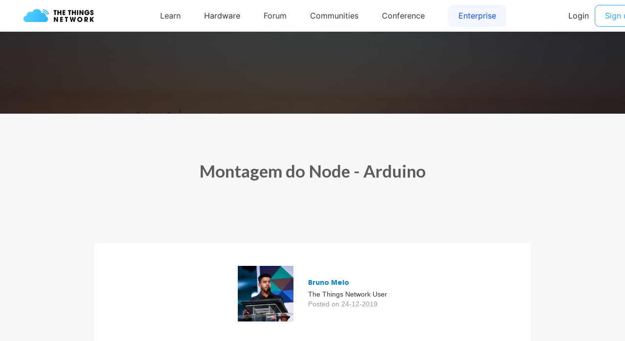

--- FILE ---
content_type: text/html; charset=utf-8
request_url: https://www.thethingsnetwork.org/community/ribeirao-preto/post/montagem-do-node-arduino
body_size: 917
content:
<!DOCTYPE html>
<html lang="en" prefix="og: http://ogp.me/ns#" class="ttui-disable-font-smoothing">
    <head>
        <!-- Google Tag Manager -->
        <script async src="/static/common/js/gt.89450084d2c5.js"></script>
        <!-- End Google Tag Manager -->

        <title>Montagem do Node - Arduino - Post - The Things Network</title>

        <!-- META -->
        <meta charset="UTF-8">
        <meta name="viewport" content="width=device-width, initial-scale=1.0, maximum-scale=1.0, user-scalable=no">
        <meta name="author" content="The Things Network">
        <meta name="description" content="The Things Network">
        <meta name="keywords" content="lorawan, lora, internet of things, iot, the things network">
        <meta http-equiv="Content-Type" content="text/html; charset=UTF-8">
        <meta name="google-site-verification" content="cfDbRAW2LRts8AeU8Zsd-4ESMGj-HUpf40tmybcSCpE" />

        <!-- OPEN GRAPH -->
        <meta property="og:site_name" content="The Things Network" />
        
            <meta property="og:url" content="https://www.thethingsnetwork.org/community/ribeirao-preto/post/montagem-do-node-arduino" />
        
        <meta property="og:type" content="website" />
        
    <meta name="twitter:card" content="summary">
    <meta name="twitter:url" content="https://www.thethingsnetwork.org/community/ribeirao-preto/post/montagem-do-node-arduino">
    <meta name="twitter:title" content="Montagem do Node - Arduino">
    <meta name="twitter:description" content="Montadem do node com Arduino. A montagem desse node teve como objetivo realizar testes em banca e testes de alcance com o gateway. Para a montagem da PCB, desenhei o circuito no´software e realizei a …">
    <meta name="twitter:image" content="https://thethingsnetwork.org/media/posts/18564da474b04700a30071629ccb8899.large.jpeg">
    <meta name="twitter:width" content="1280">
    <meta name="twitter:height" content="720">

    <meta property="og:title" content="Montagem do Node - Arduino - The Things Network" />
    <meta property="og:description" content="Montadem do node com Arduino. A montagem desse node teve como objetivo realizar testes em banca e testes de alcance com o gateway. Para a montagem da PCB, desenhei o circuito no´software e realizei a …" />
    <meta property="og:image" content="https://thethingsnetwork.org/media/posts/18564da474b04700a30071629ccb8899.large.jpeg" />
    <meta property="og:image:width" content="1280"/>
    <meta property="og:image:height" content="720"/>


        <!-- Google Structured Data -->
        <script type="application/ld+json">
            {
            "@context": "https://schema.org",
            "@type": "Organization",
            "name": "The Things Network",
            "description": "We are building a global open free crowdsourced long range low power IoT data network.",
            "url": "https://www.thethingsnetwork.org/",
            "logo": "https://www.thethingsnetwork.org/spa/static/img/b403019.png",
            "sameAs": [
                "https://www.facebook.com/thethingsnetwork/",
                "https://www.instagram.com/thethingsntwrk/",
                "https://www.linkedin.com/company/the-things-network/",
                "https://twitter.com/thethingsntwrk",
                "https://www.youtube.com/channel/UCv85CXnZUXEKnlZpQapTAwQ"
            ]
            }
        </script>
        <script src="/static/common/dist/js/main.de878e1330e4.js"></script>

        <!-- Favicons -->
        <link rel="apple-touch-icon-precomposed" href="/static/common/favicon/favicon-152.6c70a98e264d.png">

<meta name="msapplication-TileColor" content="#FFFFFF">
<meta name="msapplication-TileImage" content="/static/common/favicon/favicon-144.61bd01a950fb.png">

<meta name="application-name" content="The Things Network">
<meta name="msapplication-tooltip" content="Tooltip">
<meta name="msapplication-config" content="/static/common/favicon/ieconfig.54334a5ee30c.xml">

<link rel="icon" href="/static/common/favicon/favicon-32.61b30f85680a.png" sizes="32x32">
<link rel="icon" href="/static/common/favicon/favicon-57.83b86c64dc82.png" sizes="57x57">
<link rel="icon" href="/static/common/favicon/favicon-76.7dcf8fa36dfc.png" sizes="76x76">
<link rel="icon" href="/static/common/favicon/favicon-96.27ac17adaa8b.png" sizes="96x96">
<link rel="icon" href="/static/common/favicon/favicon-120.e1526731335e.png" sizes="120x120">
<link rel="icon" href="/static/common/favicon/favicon-128.fabea041224c.png" sizes="128x128">
<link rel="icon" href="/static/common/favicon/favicon-144.61bd01a950fb.png" sizes="144x144">
<link rel="icon" href="/static/common/favicon/favicon-152.6c70a98e264d.png" sizes="152x152">
<link rel="icon" href="/static/common/favicon/favicon-180.fcd414307ca3.png" sizes="180x180">
<link rel="icon" href="/static/common/favicon/favicon-195.c55ce09d66da.png" sizes="195x195">
<link rel="icon" href="/static/common/favicon/favicon-228.bea53ec4b10b.png" sizes="228x228">
<link rel="icon" href="/static/common/favicon/smalltile.fabea041224c.png" sizes="128x128">
<link rel="icon" href="/static/common/favicon/mediumtile.3d42f7faac82.png" sizes="270x270">
<link rel="icon" href="/static/common/favicon/widetile.3d42f7faac82.png" sizes="558x270">
<link rel="icon" href="/static/common/favicon/largetile.eb144ebab4d1.png" sizes="558x558">
<link rel="shortcut icon" sizes="196x196" href="/static/common/favicon/favicon-196.277278d69ddc.png">
        <link rel="stylesheet" type="text/css" href="https://fonts.googleapis.com/css?family=Lato:400,700,900"/>
        <link rel="stylesheet" type="text/css" href="/static/common/css/ionicons.min.7b268418a9fe.css"/>
        <link rel="stylesheet" type="text/css" href="/static/common/css/animate.min.178b651958ce.css"/>
        
        <link rel="stylesheet" type="text/css" href="/static/common/css/bootstrap.096e6546405f.css"/>
        
        <link rel="stylesheet" type="text/css" href="/static/common/dist/css/main.ee16f81054db.css"/>

        
    <link href="/static/ttn/css/legacy.0dd3ec22650f.css" rel='stylesheet' type='text/css'>

        
    </head>
    <body class="theme-ttn">
        <ttui-cookie id="cookie-banner"></ttui-cookie>
        
          <ttn-header></ttn-header>
        

        

    

    <div class="frontpage-small" style="background-image: url('/static/ttn/media/default-background-community.0eb7bd391052.jpg');"></div>


        
    <div class="title-above-section" id="article-page">
        <h1>Montagem do Node - Arduino</h1>
        <section class="markdown">
            
            
                <div class="author">
                    <div class="picture">
                        <a href="/u/brunomelorp">
                            

    <div class="hexagone-picture">
        <div class="overlay"></div>
        <div
            class="img"
            alt="Bruno Melo profile picture"
            style="background-image: url('https://id.thethingsnetwork.org/pictures/brunomelorp/thumbnail');"
        ></div>
    </div>
                        </a>
                    </div>
                    <div class="infos">
                        <a href="/u/brunomelorp" style="border-bottom: none; margin: 0 !important">
                            <h5>Bruno Melo</h5>
                        </a>
                        <p>The Things Network User</p>
                        <p class="date">Posted on 24-12-2019</p>
                    </div>
                </div>
            
            <div class="post" id="article-content">
                <p>Montadem do node com Arduino.</p>
<p>A montagem desse node teve como objetivo realizar testes em banca e <br />
testes de alcance com o gateway.</p>
<p>Para a montagem da PCB, desenhei o circuito no´software e realizei a corrosão da placa.</p>
<p>Para o teste de alcance utilizei dois modelos de antenas, sendo de 2 e 3 bDi.</p>
<p>Consegui o alcance de 6,92km com a antena de 3 dBi. </p>

                <img src="https://thethingsnetwork.org/media/posts/18564da474b04700a30071629ccb8899.large.jpeg" style="max-width:100%;">
            </div>

            <div class="actions">
                <div class="buttons">
                    <a class="box" href="/community/ribeirao-preto/">Back to Ribeirão Preto</a>
                    
                </div>
                <div class="share">
                    <span class="ion-social-facebook-outline"></span>
                    <span class="ion-social-twitter-outline"></span>
                    <span class="ion-social-linkedin-outline"></span>
                </div>
            </div>
        </section>
    </div>

        
        <div class="ttn-footer"><div class="ttui-container ttn-footer__wrapper"><ttn-footer class="theme-ttn"></ttn-footer></div></div>
        
            <script src="/static/common/js/jquery-2.1.3.0bdc04968d2f.js"></script>
        
        <script src="/static/common/js/cookie.591afde2c690.js"></script>
        <script src="/static/common/js/bootstrap.2e4e51c14940.js"></script>
        <script src="/static/common/js/bootstrap-notify.min.35eb2c218552.js"></script>
        <script src="https://cdn.jsdelivr.net/npm/promise-polyfill@7/dist/polyfill.min.js"></script>
        <script src="https://cdnjs.cloudflare.com/ajax/libs/fetch/2.0.3/fetch.min.js"></script>

        

        
    <script src="/static/post/js/share_post_social_media.27d73ce7d954.js" data-title='Montagem do Node - Arduino' data-author='Bruno Melo'></script>

    </body>
</html>

--- FILE ---
content_type: text/javascript; charset="utf-8"
request_url: https://www.thethingsnetwork.org/static/common/dist/js/main.de878e1330e4.js
body_size: 30960
content:
/*! For license information please see main.js.LICENSE.txt */
(()=>{var e={945:()=>{(()=>{"use strict";var e,t={1761:(e,t,i)=>{var r=i(2148),m=i(7499),n=i(2744);class a extends r.oi{static get styles(){return(0,r.$m)(n.Z.toString())}static get properties(){return{cookiePolicyURL:{type:String,attribute:"cookie-policy-url"},accepted:{type:Boolean,attribute:"accepted",reflect:!0},show:{type:Boolean,attribute:"show",reflect:!0},hide:{type:Boolean,attribute:"hide",reflect:!0}}}constructor(){super(),this.cookiePolicyURL="https://id.thethingsnetwork.org/legal/privacy-policy",this.accepted=!1,this.show=!1,this.hide=!1}updateShow(){this.show=!this.accepted}connectedCallback(){super.connectedCallback(),window.addEventListener("load",(e=>{this.updateShow()}))}_handleAccept(){this.accepted=!0,this.show=!1,this.hide=!0,this.dispatchEvent(new CustomEvent("ttuicookieaccept"))}render(){return r.dy`
      <div
        class=${(0,m.$)({"ttui-cookie":!0,show:this.show,hide:this.hide})}
      >
        <p class="ttui-cookie__text">
          By using our website you agree to our
          <a href="${this.cookiePolicyURL}" class="ttui-cookie__link">Cookie Policy</a>
        </p>
        <button class="ttui-btn ttui-btn--primary ttui-cookie__btn" @click="${this._handleAccept}">
          Accept
        </button>
      </div>
    `}}window.customElements.define("ttui-cookie",a)},2744:(e,t,i)=>{i.d(t,{Z:()=>h});var r=i(3645),m=i.n(r),n=i(5735),a=i(4212),s=m()((function(e){return e[1]}));s.i(n.Z),s.i(a.Z),s.push([e.id,"a{color:inherit;text-decoration:inherit}button,input,optgroup,select,textarea{padding:0;line-height:inherit;color:inherit}img,svg,video,canvas,audio,iframe,embed,object{display:block;vertical-align:middle}img,video{max-width:100%;height:auto}html:not(.ttui-disable-typography){font-size:16px;height:100%;font-family:'Inter',-apple-system,BlinkMacSystemFont,'Segoe UI',Helvetica,Arial,sans-serif,'Apple Color Emoji','Segoe UI Emoji','Segoe UI Symbol';line-height:var(--lh-m)}@media screen and (max-width:620px){html:not(.ttui-disable-typography){font-size:14px}}html:not(.ttui-disable-typography):not(.ttui-disable-font-smoothing){-webkit-font-smoothing:antialiased;-moz-osx-font-smoothing:grayscale}h1,h2,h3,h4,h5{font-family:'ITC Avant Garde Pro',-apple-system,BlinkMacSystemFont,'Segoe UI',Helvetica,Arial,sans-serif,'Apple Color Emoji','Segoe UI Emoji','Segoe UI Symbol'}h1{font-size:var(--fs-xl3);line-height:var(--lh-xs)}h2{font-size:var(--fs-xxl);line-height:var(--lh-xs)}h3{font-size:var(--fs-l);line-height:var(--lh-s)}h4{font-size:var(--fs-m);line-height:var(--lh-s)}h5{font-size:var(--fs-s);line-height:var(--lh-m)}.ttui-btn{padding:var(--cs-s) var(--cs-l);border:.5px solid;border-radius:var(--br-m);cursor:pointer;text-decoration:none;text-align:center;line-height:var(--lh-xs);letter-spacing:var(--lsp-l);font-size:var(--fs-m);-webkit-font-smoothing:antialiased;-moz-osx-font-smoothing:grayscale;-webkit-box-sizing:border-box;-moz-box-sizing:border-box;box-sizing:border-box}.ttui-btn:hover{-webkit-transition:background-color 0.2s, border-color 0.2s, color 0.2s;-moz-transition:background-color 0.2s, border-color 0.2s, color 0.2s;-o-transition:background-color 0.2s, border-color 0.2s, color 0.2s;-ms-transition:background-color 0.2s, border-color 0.2s, color 0.2s;transition:background-color 0.2s, border-color 0.2s, color 0.2s}.ttui-btn--primary{border:.5px solid var(--c-interactive-03);color:#fff;background-color:var(--c-interactive-03)}.ttui-btn--primary:hover{background-color:var(--c-interactive-02)}.ttui-btn--primary.invert{color:var(--c-interactive-03);background-color:var(--c-background-02);border:.5px solid var(--c-background-02)}.ttui-btn--primary.invert:hover{background-color:var(--c-background-01);border:.5px solid var(--c-background-01)}.ttui-btn--primary.danger,.ttui-btn--primary.error{color:var(--c-white);background-color:var(--c-red-error-500);border:.5px solid var(--c-red-error-500)}.ttui-btn--primary.danger:hover,.ttui-btn--primary.error:hover{background-color:var(--c-red-error-600);border:.5px solid var(--c-red-error-600)}.ttui-btn--primary.warning{color:var(--c-white);background-color:var(--c-orange-warning-500);border:.5px solid var(--c-orange-warning-500)}.ttui-btn--primary.warning:hover{background-color:var(--c-orange-warning-600);border:.5px solid var(--c-orange-warning-600)}.ttui-btn--primary.validation{color:var(--c-white);background-color:var(--c-green-validation-500);border:.5px solid var(--c-green-validation-500)}.ttui-btn--primary.validation:hover{background-color:var(--c-green-validation-600);border:.5px solid var(--c-green-validation-600)}.ttui-btn--primary.subtle{color:var(--c-white);background-color:var(--c-grey-400);border:.5px solid var(--c-grey-400)}.ttui-btn--primary.subtle:hover{background-color:var(--c-grey-500);border:.5px solid var(--c-grey-500)}.ttui-btn--primary.disabled{color:var(--c-grey-500);background-color:var(--c-grey-100);border:.5px solid var(--c-grey-100);cursor:default}.ttui-btn--primary.disabled:hover{pointer-events:none}.ttui-btn--primary.underline{text-decoration:underline}.ttui-btn--primary.inline{padding:var(--cs-xxs) var(--cs-xs);border-radius:5px}.ttui-btn--primary.default{background-color:var(--c-white);border:0;color:var(--c-grey-900)}.ttui-btn--primary.default:hover{background-color:var(--c-grey-200)}.ttui-btn--secondary{color:var(--c-interactive-03);background-color:transparent;border:.5px solid var(--c-interactive-03)}.ttui-btn--secondary:hover{color:var(--c-white);background-color:var(--c-interactive-02);border:.5px solid var(--c-interactive-02)}.ttui-btn--secondary.invert{color:var(--c-background-02);background-color:transparent;border:.5px solid var(--c-background-02)}.ttui-btn--secondary.invert:hover{color:var(--c-interactive-02);background-color:var(--c-background-01);border:.5px solid var(--c-background-01)}.ttui-btn--secondary.danger,.ttui-btn--secondary.error{color:var(--c-red-error-500);background-color:transparent;border:.5px solid var(--c-red-error-500)}.ttui-btn--secondary.danger:hover,.ttui-btn--secondary.error:hover{color:var(--c-white);background-color:var(--c-red-error-600);border:.5px solid var(--c-red-error-600)}.ttui-btn--secondary.warning{color:var(--c-orange-warning-500);background-color:transparent;border:.5px solid var(--c-orange-warning-500)}.ttui-btn--secondary.warning:hover{color:var(--c-white);background-color:var(--c-orange-warning-600);border:.5px solid var(--c-orange-warning-600)}.ttui-btn--secondary.validation{color:var(--c-green-validation-500);background-color:transparent;border:.5px solid var(--c-green-validation-500)}.ttui-btn--secondary.validation:hover{color:var(--c-white);background-color:var(--c-green-validation-600);border:.5px solid var(--c-green-validation-600)}.ttui-btn--secondary.subtle{color:var(--c-grey-400);background-color:transparent;border:.5px solid var(--c-grey-400)}.ttui-btn--secondary.subtle:hover{color:var(--c-white);background-color:var(--c-grey-500);border:.5px solid var(--c-grey-500)}.ttui-btn--secondary.disabled{color:var(--c-grey-200);background-color:transparent;border:.5px solid var(--c-grey-200)}.ttui-btn--secondary.disabled:hover{pointer-events:none}.ttui-btn--secondary.underline{text-decoration:underline}.ttui-btn--secondary.inline{padding:var(--cs-xxs) var(--cs-xs);border-radius:5px}.ttui-btn--tertiary{color:var(--c-interactive-03);background-color:transparent;border:1px solid transparent}.ttui-btn--tertiary:hover{background-color:var(--c-background-02)}.ttui-btn--tertiary.invert{color:var(--c-background-02)}.ttui-btn--tertiary.invert:hover{color:var(--c-interactive-03);background-color:var(--c-background-02)}.ttui-btn--tertiary.danger,.ttui-btn--tertiary.error{color:var(--c-red-error-500)}.ttui-btn--tertiary.danger:hover,.ttui-btn--tertiary.error:hover{background-color:var(--c-red-error-100)}.ttui-btn--tertiary.warning{color:var(--c-orange-warning-500)}.ttui-btn--tertiary.warning:hover{background-color:var(--c-orange-warning-100)}.ttui-btn--tertiary.validation{color:var(--c-green-validation-500)}.ttui-btn--tertiary.validation:hover{background-color:var(--c-green-validation-100)}.ttui-btn--tertiary.subtle{color:var(--c-grey-500)}.ttui-btn--tertiary.subtle:hover{background-color:var(--c-grey-200)}.ttui-btn--tertiary.disabled{color:var(--c-grey-400)}.ttui-btn--tertiary.disabled:hover{cursor:default;background-color:transparent}.ttui-btn--tertiary.underline{text-decoration:underline}.ttui-btn--tertiary.inline{padding:var(--cs-xxs) var(--cs-xs);border-radius:5px}.ttui-btn-cta{font-family:'Inter';border-radius:var(--br-xxl);padding:var(--cs-m) var(--cs-xl);cursor:pointer;text-decoration:none;text-align:center;line-height:var(--lh-xs);letter-spacing:var(--lsp-l);font-size:var(--fs-m);font-weight:var(--fw-bold);-webkit-font-smoothing:antialiased;-moz-osx-font-smoothing:grayscale;-webkit-transition:background-color 0.2s, border-color 0.2s, color 0.2s;-moz-transition:background-color 0.2s, border-color 0.2s, color 0.2s;-o-transition:background-color 0.2s, border-color 0.2s, color 0.2s;-ms-transition:background-color 0.2s, border-color 0.2s, color 0.2s;transition:background-color 0.2s, border-color 0.2s, color 0.2s}.ttui-btn-cta--s{font-size:var(--fs-s);padding:var(--cs-s) var(--cs-l)}.ttui-btn-cta--l{font-size:var(--fs-l);padding:var(--cs-l) var(--cs-xl3)}.ttui-btn-cta--primary{background-color:var(--c-interactive-03);border:.5px solid var(--c-interactive-03);color:var(--c-text-06)}.ttui-btn-cta--primary:hover{background-color:var(--c-interactive-02)}.ttui-btn-cta--primary.invert{color:var(--c-text-02);border:1px solid var(--c-line-06);background-color:var(--c-interactive-05)}.ttui-btn-cta--primary.invert:hover{background-color:var(--c-bone)}.ttui-btn-cta--block{display:block;width:fit-content}.ttui-btn-cta--block.ttui-btn-cta--center-h,.ttui-btn-cta--block.ttn-btn--center-h{margin:auto}.ttui-cookie{position:fixed;display:-webkit-box;display:-moz-box;display:-webkit-flex;display:-ms-flexbox;display:box;display:flex;left:var(--cs-l);right:var(--cs-l);border-radius:var(--br-m);padding:var(--cs-m) var(--cs-l);-webkit-box-shadow:0 .125rem .9375rem 0 rgba(0,0,0,0.2);box-shadow:0 .125rem .9375rem 0 rgba(0,0,0,0.2);-webkit-box-pack:justify;-moz-box-pack:justify;-o-box-pack:justify;-ms-flex-pack:justify;-webkit-justify-content:space-between;justify-content:space-between;-webkit-box-align:center;-moz-box-align:center;-o-box-align:center;-ms-flex-align:center;-webkit-align-items:center;align-items:center;-webkit-animation-duration:200ms;-moz-animation-duration:200ms;-o-animation-duration:200ms;-ms-animation-duration:200ms;animation-duration:200ms;bottom:var(--cs-l);visibility:hidden;opacity:0;-ms-filter:\"progid:DXImageTransform.Microsoft.Alpha(Opacity=0)\";filter:alpha(opacity=0);background:var(--c-background-04);z-index:var(--zi-max)}.ttui-cookie.show{-webkit-animation-name:fade-in;-moz-animation-name:fade-in;-o-animation-name:fade-in;-ms-animation-name:fade-in;animation-name:fade-in;opacity:1;-ms-filter:none;filter:none;visibility:visible}.ttui-cookie.hide{opacity:0;-ms-filter:\"progid:DXImageTransform.Microsoft.Alpha(Opacity=0)\";filter:alpha(opacity=0);-webkit-animation-name:fade-out;-moz-animation-name:fade-out;-o-animation-name:fade-out;-ms-animation-name:fade-out;animation-name:fade-out}@media screen and (min-width:621px){.ttui-cookie{width:auto;left:50%;right:initial;-webkit-transform:translateX(-50%);-moz-transform:translateX(-50%);-o-transform:translateX(-50%);-ms-transform:translateX(-50%);transform:translateX(-50%)}}.ttui-cookie__text{font-size:var(--fs-s);margin-right:var(--cs-l)}.ttui-cookie__link{font-weight:var(--fwh-normal);color:var(--c-text-03)}.ttui-cookie__link:hover{color:var(--c-text-03)}.ttui-cookie__btn{margin:0}@-moz-keyframes fade-in{from{opacity:0;-ms-filter:\"progid:DXImageTransform.Microsoft.Alpha(Opacity=0)\";filter:alpha(opacity=0);visibility:hidden}to{opacity:1;-ms-filter:none;filter:none;visibility:visible}}@-webkit-keyframes fade-in{from{opacity:0;-ms-filter:\"progid:DXImageTransform.Microsoft.Alpha(Opacity=0)\";filter:alpha(opacity=0);visibility:hidden}to{opacity:1;-ms-filter:none;filter:none;visibility:visible}}@-o-keyframes fade-in{from{opacity:0;-ms-filter:\"progid:DXImageTransform.Microsoft.Alpha(Opacity=0)\";filter:alpha(opacity=0);visibility:hidden}to{opacity:1;-ms-filter:none;filter:none;visibility:visible}}@keyframes fade-in{from{opacity:0;-ms-filter:\"progid:DXImageTransform.Microsoft.Alpha(Opacity=0)\";filter:alpha(opacity=0);visibility:hidden}to{opacity:1;-ms-filter:none;filter:none;visibility:visible}}@-moz-keyframes fade-out{from{opacity:1;-ms-filter:none;filter:none;visibility:visible}to{opacity:0;-ms-filter:\"progid:DXImageTransform.Microsoft.Alpha(Opacity=0)\";filter:alpha(opacity=0);visibility:hidden}}@-webkit-keyframes fade-out{from{opacity:1;-ms-filter:none;filter:none;visibility:visible}to{opacity:0;-ms-filter:\"progid:DXImageTransform.Microsoft.Alpha(Opacity=0)\";filter:alpha(opacity=0);visibility:hidden}}@-o-keyframes fade-out{from{opacity:1;-ms-filter:none;filter:none;visibility:visible}to{opacity:0;-ms-filter:\"progid:DXImageTransform.Microsoft.Alpha(Opacity=0)\";filter:alpha(opacity=0);visibility:hidden}}@keyframes fade-out{from{opacity:1;-ms-filter:none;filter:none;visibility:visible}to{opacity:0;-ms-filter:\"progid:DXImageTransform.Microsoft.Alpha(Opacity=0)\";filter:alpha(opacity=0);visibility:hidden}}",""]);const h=s}},i={};function r(e){var m=i[e];if(void 0!==m)return m.exports;var n=i[e]={id:e,exports:{}};return t[e](n,n.exports,r),n.exports}r.m=t,e=[],r.O=(t,i,m,n)=>{if(!i){var a=1/0;for(d=0;d<e.length;d++){for(var[i,m,n]=e[d],s=!0,h=0;h<i.length;h++)(!1&n||a>=n)&&Object.keys(r.O).every((e=>r.O[e](i[h])))?i.splice(h--,1):(s=!1,n<a&&(a=n));if(s){e.splice(d--,1);var o=m();void 0!==o&&(t=o)}}return t}n=n||0;for(var d=e.length;d>0&&e[d-1][2]>n;d--)e[d]=e[d-1];e[d]=[i,m,n]},r.n=e=>{var t=e&&e.__esModule?()=>e.default:()=>e;return r.d(t,{a:t}),t},r.d=(e,t)=>{for(var i in t)r.o(t,i)&&!r.o(e,i)&&Object.defineProperty(e,i,{enumerable:!0,get:t[i]})},r.o=(e,t)=>Object.prototype.hasOwnProperty.call(e,t),r.j=81,(()=>{var e={81:0};r.O.j=t=>0===e[t];var t=(t,i)=>{var m,n,[a,s,h]=i,o=0;if(a.some((t=>0!==e[t]))){for(m in s)r.o(s,m)&&(r.m[m]=s[m]);if(h)var d=h(r)}for(t&&t(i);o<a.length;o++)n=a[o],r.o(e,n)&&e[n]&&e[n][0](),e[n]=0;return r.O(d)},i=self.webpackChunk_tti_design=self.webpackChunk_tti_design||[];i.forEach(t.bind(null,0)),i.push=t.bind(null,i.push.bind(i))})();var m=r.O(void 0,[253],(()=>r(1761)));m=r.O(m)})()},691:()=>{(()=>{"use strict";var e,t={8947:(e,t,i)=>{var r=i(2148),m=i(7499),n=i(4181);class a extends r.oi{static get styles(){return(0,r.$m)(n.Z.toString())}static get properties(){return{heading:{type:String,attribute:"heading"},subtitle:{type:String,attribute:"subtitle"}}}constructor(){super(),this.heading="",this.subtitle=""}render(){return r.dy`
      <header
        class=${(0,m.$)({"heading-expanded":!0})}
      >
        <div class="heading-expanded__img"><slot name="heading-expanded__img"></slot></div>
        <h3 class="ttui-body ttui-body--s ttui-body--bold heading-expanded__subheading">
          ${this.subtitle}
        </h3>
        <h2 class="ttui-title heading-expanded__title">${this.heading}</h2>
        <p class="ttui-body ttui-body--l heading-expanded__text">
          <slot name="heading-expanded__text"></slot>
        </p>
        <div class="heading-expanded__cta">
          <slot name="heading-expanded__link--primary"></slot>
          <slot name="heading-expanded__link--secondary"></slot>
        </div>
      </header>
    `}}window.customElements.define("ttui-heading-expanded",a)},4181:(e,t,i)=>{i.d(t,{Z:()=>h});var r=i(3645),m=i.n(r),n=i(5735),a=i(4212),s=m()((function(e){return e[1]}));s.i(n.Z),s.i(a.Z),s.push([e.id,"a{color:inherit;text-decoration:inherit}button,input,optgroup,select,textarea{padding:0;line-height:inherit;color:inherit}img,svg,video,canvas,audio,iframe,embed,object{display:block;vertical-align:middle}img,video{max-width:100%;height:auto}html:not(.ttui-disable-typography){font-size:16px;height:100%;font-family:'Inter',-apple-system,BlinkMacSystemFont,'Segoe UI',Helvetica,Arial,sans-serif,'Apple Color Emoji','Segoe UI Emoji','Segoe UI Symbol';line-height:var(--lh-m)}@media screen and (max-width:620px){html:not(.ttui-disable-typography){font-size:14px}}html:not(.ttui-disable-typography):not(.ttui-disable-font-smoothing){-webkit-font-smoothing:antialiased;-moz-osx-font-smoothing:grayscale}h1,h2,h3,h4,h5{font-family:'ITC Avant Garde Pro',-apple-system,BlinkMacSystemFont,'Segoe UI',Helvetica,Arial,sans-serif,'Apple Color Emoji','Segoe UI Emoji','Segoe UI Symbol'}h1{font-size:var(--fs-xl3);line-height:var(--lh-xs)}h2{font-size:var(--fs-xxl);line-height:var(--lh-xs)}h3{font-size:var(--fs-l);line-height:var(--lh-s)}h4{font-size:var(--fs-m);line-height:var(--lh-s)}h5{font-size:var(--fs-s);line-height:var(--lh-m)}.ttui-title{font-style:normal;margin:0;color:var(--c-text-01);font-family:'ITC Avant Garde Pro';font-weight:var(--fwh-bold);font-size:var(--fs-xl3);line-height:var(--lh-xs);letter-spacing:var(--lsp-s)}.ttui-title--xxl{font-size:var(--fs-xxl)}.ttui-title--invert{color:var(--c-text-06)}.ttui-header{font-style:normal;margin:0}.ttui-header--m{font-family:'Inter';font-weight:var(--fwh-normal);font-size:var(--fs-xl);letter-spacing:var(--lsp-m);color:var(--c-text-01);line-height:var(--lh-s)}.ttui-header--s{font-family:'Inter';font-weight:var(--fwh-bold);font-size:var(--fs-s);letter-spacing:var(--lsp-m);color:var(--c-text-02);line-height:var(--lh-s)}.ttui-header--invert{color:var(--c-text-06)}.ttui-body{font-family:'Inter';font-style:normal;font-weight:var(--fw-normal);letter-spacing:var(--lsp-m);color:var(--c-text-03);line-height:var(--lh-s)}.ttui-body--l{font-size:var(--fs-l)}.ttui-body--m{font-size:var(--fs-m)}.ttui-body--s{font-size:var(--fs-s)}.ttui-body--xs{font-size:var(--fs-xs)}.ttui-body--invert{color:var(--c-text-06)}.ttui-body--light{font-weight:var(--fw-light)}.ttui-body--bold{font-weight:var(--fw-bold)}.heading-expanded__subheading{color:var(--c-text-02);margin:0}.heading-expanded__title{margin:var(--cs-s) 0}.heading-expanded__text{margin:0 0 var(--cs-xl)}.heading-expanded__text ::slotted(*){margin:0 0 var(--cs-xl)}.heading-expanded__img{margin:0 0 var(--cs-xxs);width:10rem}.heading-expanded__img ::slotted(*){height:auto;max-width:100%}.heading-expanded__cta{margin:var(--cs-s) var(--cs-m) var(--cs-s) 0}@media screen and (max-width:620px){.heading-expanded__cta{margin:0 0 var(--cs-m);width:100%}}.heading-expanded__cta ::slotted(a),.heading-expanded__cta ::slotted(button){display:inline-block;margin-right:var(--cs-s)}",""]);const h=s}},i={};function r(e){var m=i[e];if(void 0!==m)return m.exports;var n=i[e]={id:e,exports:{}};return t[e](n,n.exports,r),n.exports}r.m=t,e=[],r.O=(t,i,m,n)=>{if(!i){var a=1/0;for(d=0;d<e.length;d++){for(var[i,m,n]=e[d],s=!0,h=0;h<i.length;h++)(!1&n||a>=n)&&Object.keys(r.O).every((e=>r.O[e](i[h])))?i.splice(h--,1):(s=!1,n<a&&(a=n));if(s){e.splice(d--,1);var o=m();void 0!==o&&(t=o)}}return t}n=n||0;for(var d=e.length;d>0&&e[d-1][2]>n;d--)e[d]=e[d-1];e[d]=[i,m,n]},r.n=e=>{var t=e&&e.__esModule?()=>e.default:()=>e;return r.d(t,{a:t}),t},r.d=(e,t)=>{for(var i in t)r.o(t,i)&&!r.o(e,i)&&Object.defineProperty(e,i,{enumerable:!0,get:t[i]})},r.o=(e,t)=>Object.prototype.hasOwnProperty.call(e,t),r.j=812,(()=>{var e={812:0};r.O.j=t=>0===e[t];var t=(t,i)=>{var m,n,[a,s,h]=i,o=0;if(a.some((t=>0!==e[t]))){for(m in s)r.o(s,m)&&(r.m[m]=s[m]);if(h)var d=h(r)}for(t&&t(i);o<a.length;o++)n=a[o],r.o(e,n)&&e[n]&&e[n][0](),e[n]=0;return r.O(d)},i=self.webpackChunk_tti_design=self.webpackChunk_tti_design||[];i.forEach(t.bind(null,0)),i.push=t.bind(null,i.push.bind(i))})();var m=r.O(void 0,[253],(()=>r(8947)));m=r.O(m)})()},115:()=>{(()=>{"use strict";var e,t={9497:(e,t,i)=>{var r=i(2148),m=i(7499),n=i(5314);class a extends r.oi{static get styles(){return(0,r.$m)(n.Z.toString())}static get properties(){return{heading:{type:String,attribute:"heading"},subtitle:{type:String,attribute:"subtitle",reflect:!0},alignLeft:{type:Boolean,attribute:"align-left",reflect:!0},alignRight:{type:Boolean,attribute:"align-right",reflect:!0},invert:{type:Boolean,attribute:"invert",reflect:!0}}}constructor(){super(),this.heading="",this.subtitle="",this.alignLeft=!1,this.alignRight=!1,this.invert=!1}render(){return r.dy`
      <header
        class=${(0,m.$)({heading:!0,"heading--left":this.alignLeft,"heading--right":this.alignRight,"heading--invert":this.invert})}
      >
        <h2
          class=${(0,m.$)({"ttui-title":!0,"ttui-title--invert":this.invert})}
        >
          ${this.heading}
        </h2>
        <h3
          class=${(0,m.$)({"ttui-header":!0,"ttui-header--m":!0,"ttui-header--invert":this.invert})}
        >
          ${this.subtitle}
        </h3>
      </header>
    `}}window.customElements.define("ttui-heading",a)},5314:(e,t,i)=>{i.d(t,{Z:()=>h});var r=i(3645),m=i.n(r),n=i(5735),a=i(4212),s=m()((function(e){return e[1]}));s.i(n.Z),s.i(a.Z),s.push([e.id,"a{color:inherit;text-decoration:inherit}button,input,optgroup,select,textarea{padding:0;line-height:inherit;color:inherit}img,svg,video,canvas,audio,iframe,embed,object{display:block;vertical-align:middle}img,video{max-width:100%;height:auto}html:not(.ttui-disable-typography){font-size:16px;height:100%;font-family:'Inter',-apple-system,BlinkMacSystemFont,'Segoe UI',Helvetica,Arial,sans-serif,'Apple Color Emoji','Segoe UI Emoji','Segoe UI Symbol';line-height:var(--lh-m)}@media screen and (max-width:620px){html:not(.ttui-disable-typography){font-size:14px}}html:not(.ttui-disable-typography):not(.ttui-disable-font-smoothing){-webkit-font-smoothing:antialiased;-moz-osx-font-smoothing:grayscale}h1,h2,h3,h4,h5{font-family:'ITC Avant Garde Pro',-apple-system,BlinkMacSystemFont,'Segoe UI',Helvetica,Arial,sans-serif,'Apple Color Emoji','Segoe UI Emoji','Segoe UI Symbol'}h1{font-size:var(--fs-xl3);line-height:var(--lh-xs)}h2{font-size:var(--fs-xxl);line-height:var(--lh-xs)}h3{font-size:var(--fs-l);line-height:var(--lh-s)}h4{font-size:var(--fs-m);line-height:var(--lh-s)}h5{font-size:var(--fs-s);line-height:var(--lh-m)}.ttui-title{font-style:normal;margin:0;color:var(--c-text-01);font-family:'ITC Avant Garde Pro';font-weight:var(--fwh-bold);font-size:var(--fs-xl3);line-height:var(--lh-xs);letter-spacing:var(--lsp-s)}.ttui-title--xxl{font-size:var(--fs-xxl)}.ttui-title--invert{color:var(--c-text-06)}.ttui-header{font-style:normal;margin:0}.ttui-header--m{font-family:'Inter';font-weight:var(--fwh-normal);font-size:var(--fs-xl);letter-spacing:var(--lsp-m);color:var(--c-text-01);line-height:var(--lh-s)}.ttui-header--s{font-family:'Inter';font-weight:var(--fwh-bold);font-size:var(--fs-s);letter-spacing:var(--lsp-m);color:var(--c-text-02);line-height:var(--lh-s)}.ttui-header--invert{color:var(--c-text-06)}.ttui-body{font-family:'Inter';font-style:normal;font-weight:var(--fw-normal);letter-spacing:var(--lsp-m);color:var(--c-text-03);line-height:var(--lh-s)}.ttui-body--l{font-size:var(--fs-l)}.ttui-body--m{font-size:var(--fs-m)}.ttui-body--s{font-size:var(--fs-s)}.ttui-body--xs{font-size:var(--fs-xs)}.ttui-body--invert{color:var(--c-text-06)}.ttui-body--light{font-weight:var(--fw-light)}.ttui-body--bold{font-weight:var(--fw-bold)}.heading{margin:0 0 var(--ls-xl);text-align:center}@media screen and (max-width:620px){.heading{text-align:left}}.heading--left{text-align:left}.heading--right{text-align:right}.heading--invert{margin:0 0 var(--ls-m)}",""]);const h=s}},i={};function r(e){var m=i[e];if(void 0!==m)return m.exports;var n=i[e]={id:e,exports:{}};return t[e](n,n.exports,r),n.exports}r.m=t,e=[],r.O=(t,i,m,n)=>{if(!i){var a=1/0;for(d=0;d<e.length;d++){for(var[i,m,n]=e[d],s=!0,h=0;h<i.length;h++)(!1&n||a>=n)&&Object.keys(r.O).every((e=>r.O[e](i[h])))?i.splice(h--,1):(s=!1,n<a&&(a=n));if(s){e.splice(d--,1);var o=m();void 0!==o&&(t=o)}}return t}n=n||0;for(var d=e.length;d>0&&e[d-1][2]>n;d--)e[d]=e[d-1];e[d]=[i,m,n]},r.n=e=>{var t=e&&e.__esModule?()=>e.default:()=>e;return r.d(t,{a:t}),t},r.d=(e,t)=>{for(var i in t)r.o(t,i)&&!r.o(e,i)&&Object.defineProperty(e,i,{enumerable:!0,get:t[i]})},r.o=(e,t)=>Object.prototype.hasOwnProperty.call(e,t),r.j=758,(()=>{var e={758:0};r.O.j=t=>0===e[t];var t=(t,i)=>{var m,n,[a,s,h]=i,o=0;if(a.some((t=>0!==e[t]))){for(m in s)r.o(s,m)&&(r.m[m]=s[m]);if(h)var d=h(r)}for(t&&t(i);o<a.length;o++)n=a[o],r.o(e,n)&&e[n]&&e[n][0](),e[n]=0;return r.O(d)},i=self.webpackChunk_tti_design=self.webpackChunk_tti_design||[];i.forEach(t.bind(null,0)),i.push=t.bind(null,i.push.bind(i))})();var m=r.O(void 0,[253],(()=>r(9497)));m=r.O(m)})()},621:()=>{(()=>{"use strict";var e,t={864:(e,t,i)=>{i(4264)}},i={};function r(e){var m=i[e];if(void 0!==m)return m.exports;var n=i[e]={id:e,exports:{}};return t[e](n,n.exports,r),n.exports}r.m=t,e=[],r.O=(t,i,m,n)=>{if(!i){var a=1/0;for(d=0;d<e.length;d++){for(var[i,m,n]=e[d],s=!0,h=0;h<i.length;h++)(!1&n||a>=n)&&Object.keys(r.O).every((e=>r.O[e](i[h])))?i.splice(h--,1):(s=!1,n<a&&(a=n));if(s){e.splice(d--,1);var o=m();void 0!==o&&(t=o)}}return t}n=n||0;for(var d=e.length;d>0&&e[d-1][2]>n;d--)e[d]=e[d-1];e[d]=[i,m,n]},r.n=e=>{var t=e&&e.__esModule?()=>e.default:()=>e;return r.d(t,{a:t}),t},r.d=(e,t)=>{for(var i in t)r.o(t,i)&&!r.o(e,i)&&Object.defineProperty(e,i,{enumerable:!0,get:t[i]})},r.o=(e,t)=>Object.prototype.hasOwnProperty.call(e,t),r.j=728,(()=>{var e={728:0};r.O.j=t=>0===e[t];var t=(t,i)=>{var m,n,[a,s,h]=i,o=0;if(a.some((t=>0!==e[t]))){for(m in s)r.o(s,m)&&(r.m[m]=s[m]);if(h)var d=h(r)}for(t&&t(i);o<a.length;o++)n=a[o],r.o(e,n)&&e[n]&&e[n][0](),e[n]=0;return r.O(d)},i=self.webpackChunk_tti_design=self.webpackChunk_tti_design||[];i.forEach(t.bind(null,0)),i.push=t.bind(null,i.push.bind(i))})();var m=r.O(void 0,[253],(()=>r(864)));m=r.O(m)})()},584:()=>{(()=>{"use strict";var e,t={253:(e,t,i)=>{var r=i(2148),m=i(7499),n=i(1041),a=i(8132);class s extends r.oi{static get styles(){return(0,r.$m)(a.Z.toString())}static get properties(){return{image:{type:String,attribute:"image-url"},name:{type:String,attribute:"name"},href:{type:String,attribute:"href"}}}constructor(){super(),this.image="",this.name="Hello World",this.href=""}setBackground(){return`background-image: linear-gradient(0deg, rgba(0, 0, 0, 0.5), rgba(0, 0, 0, 0.5)), url(${this.image})`}render(){return r.dy`
      <a
        class="ttui-nav-grid__item ttui-link ttui-link--invert"
        style="${this.setBackground()}"
        href=${this.href}
      >
        <span>${this.name} &#8594;</span>
      </a>
    `}}window.customElements.define("nav-grid-item",s);class h extends r.oi{static get styles(){return(0,r.$m)(n.Z.toString())}render(){return r.dy`
      <nav
        class=${(0,m.$)({"ttui-nav-grid":!0})}
      >
        <div class="grid"><slot></slot></div>
      </nav>
    `}}window.customElements.define("nav-grid",h)},8132:(e,t,i)=>{i.d(t,{Z:()=>h});var r=i(3645),m=i.n(r),n=i(5735),a=i(4212),s=m()((function(e){return e[1]}));s.i(n.Z),s.i(a.Z),s.push([e.id,"a{color:inherit;text-decoration:inherit}button,input,optgroup,select,textarea{padding:0;line-height:inherit;color:inherit}img,svg,video,canvas,audio,iframe,embed,object{display:block;vertical-align:middle}img,video{max-width:100%;height:auto}html:not(.ttui-disable-typography){font-size:16px;height:100%;font-family:'Inter',-apple-system,BlinkMacSystemFont,'Segoe UI',Helvetica,Arial,sans-serif,'Apple Color Emoji','Segoe UI Emoji','Segoe UI Symbol';line-height:var(--lh-m)}@media screen and (max-width:620px){html:not(.ttui-disable-typography){font-size:14px}}html:not(.ttui-disable-typography):not(.ttui-disable-font-smoothing){-webkit-font-smoothing:antialiased;-moz-osx-font-smoothing:grayscale}h1,h2,h3,h4,h5{font-family:'ITC Avant Garde Pro',-apple-system,BlinkMacSystemFont,'Segoe UI',Helvetica,Arial,sans-serif,'Apple Color Emoji','Segoe UI Emoji','Segoe UI Symbol'}h1{font-size:var(--fs-xl3);line-height:var(--lh-xs)}h2{font-size:var(--fs-xxl);line-height:var(--lh-xs)}h3{font-size:var(--fs-l);line-height:var(--lh-s)}h4{font-size:var(--fs-m);line-height:var(--lh-s)}h5{font-size:var(--fs-s);line-height:var(--lh-m)}.ttui-link{font-weight:var(--fwh-normal);color:var(--c-text-03);display:inline-block;text-decoration:underline;text-decoration-color:transparent;-webkit-transition:all 0.1s;-moz-transition:all 0.1s;-o-transition:all 0.1s;-ms-transition:all 0.1s;transition:all 0.1s}.ttui-link:hover{color:var(--c-black)}.ttui-link--highlight{color:var(--c-text-02)}.ttui-link--highlight:hover{color:var(--c-interactive-02);text-decoration-color:var(--c-interactive-02)}.ttui-link--invert{color:var(--c-text-06);-webkit-font-smoothing:antialiased;-moz-osx-font-smoothing:grayscale}.ttui-link--invert:hover{color:var(--c-text-06);text-decoration-color:var(--c-white)}.ttui-nav-grid__item{display:-webkit-box;display:-moz-box;display:-webkit-flex;display:-ms-flexbox;display:box;display:flex;height:100%;border-radius:var(--br-m);background-repeat:no-repeat;background-position:center;background-size:cover;-webkit-box-pack:end;-moz-box-pack:end;-o-box-pack:end;-ms-flex-pack:end;-webkit-justify-content:end;justify-content:end;-webkit-box-align:end;-moz-box-align:end;-o-box-align:end;-ms-flex-align:end;-webkit-align-items:flex-end;align-items:flex-end;background-blend-mode:darken;position:relative;overflow:hidden}.ttui-nav-grid__item:after{content:'';position:absolute;top:0;right:0;bottom:0;left:0;background:inherit;background-size:cover;-webkit-transform-origin:center;-moz-transform-origin:center;-o-transform-origin:center;-ms-transform-origin:center;transform-origin:center;-webkit-transition:-webkit-transform 0.4s ease-in-out;-moz-transition:-moz-transform 0.4s ease-in-out;-o-transition:-o-transform 0.4s ease-in-out;-ms-transition:-ms-transform 0.4s ease-in-out;transition:transform 0.4s ease-in-out}.ttui-nav-grid__item:hover:after{-webkit-transform:scale(1.15);-moz-transform:scale(1.15);-o-transform:scale(1.15);-ms-transform:scale(1.15);transform:scale(1.15)}.ttui-nav-grid__item span{padding:var(--cs-l);font-size:var(--fs-l);position:relative;z-index:1}@media screen and (max-width:768px){.ttui-nav-grid__item span{font-size:14px;padding:var(--cs-xs)}}",""]);const h=s},1041:(e,t,i)=>{i.d(t,{Z:()=>h});var r=i(3645),m=i.n(r),n=i(5735),a=i(4212),s=m()((function(e){return e[1]}));s.i(n.Z),s.i(a.Z),s.push([e.id,"a{color:inherit;text-decoration:inherit}button,input,optgroup,select,textarea{padding:0;line-height:inherit;color:inherit}img,svg,video,canvas,audio,iframe,embed,object{display:block;vertical-align:middle}img,video{max-width:100%;height:auto}html:not(.ttui-disable-typography){font-size:16px;height:100%;font-family:'Inter',-apple-system,BlinkMacSystemFont,'Segoe UI',Helvetica,Arial,sans-serif,'Apple Color Emoji','Segoe UI Emoji','Segoe UI Symbol';line-height:var(--lh-m)}@media screen and (max-width:620px){html:not(.ttui-disable-typography){font-size:14px}}html:not(.ttui-disable-typography):not(.ttui-disable-font-smoothing){-webkit-font-smoothing:antialiased;-moz-osx-font-smoothing:grayscale}h1,h2,h3,h4,h5{font-family:'ITC Avant Garde Pro',-apple-system,BlinkMacSystemFont,'Segoe UI',Helvetica,Arial,sans-serif,'Apple Color Emoji','Segoe UI Emoji','Segoe UI Symbol'}h1{font-size:var(--fs-xl3);line-height:var(--lh-xs)}h2{font-size:var(--fs-xxl);line-height:var(--lh-xs)}h3{font-size:var(--fs-l);line-height:var(--lh-s)}h4{font-size:var(--fs-m);line-height:var(--lh-s)}h5{font-size:var(--fs-s);line-height:var(--lh-m)}.grid{display:grid;row-gap:var(--grid-row-gap);width:100%;-webkit-column-gap:calc(min(var(--grid-column-gap), 100% / 11));-moz-column-gap:calc(min(var(--grid-column-gap), 100% / 11));column-gap:calc(min(var(--grid-column-gap), 100% / 11))}.grid:not(.auto-columns){grid-template-columns:repeat(12,minmax(0,1fr))}.grid.auto-columns{grid-template-columns:repeat(auto-fit,minmax(3rem,1fr))}.grid .item-1{grid-column-end:span 1}.grid .item-2{grid-column-end:span 2}.grid .item-3{grid-column-end:span 3}.grid .item-4{grid-column-end:span 4}.grid .item-5{grid-column-end:span 5}.grid .item-6{grid-column-end:span 6}.grid .item-7{grid-column-end:span 7}.grid .item-8{grid-column-end:span 8}.grid .item-9{grid-column-end:span 9}.grid .item-10{grid-column-end:span 10}.grid .item-11{grid-column-end:span 11}.grid .item-12{grid-column-end:span 12}.grid .item-start-1{grid-column-start:1}.grid .item-start-2{grid-column-start:2}.grid .item-start-3{grid-column-start:3}.grid .item-start-4{grid-column-start:4}.grid .item-start-5{grid-column-start:5}.grid .item-start-6{grid-column-start:6}.grid .item-start-7{grid-column-start:7}.grid .item-start-8{grid-column-start:8}.grid .item-start-9{grid-column-start:9}.grid .item-start-10{grid-column-start:10}.grid .item-start-11{grid-column-start:11}.grid .item-start-12{grid-column-start:12}@media screen and (max-width:1920px){.grid .xl3\\:item-1{grid-column-end:span 1}.grid .xl3\\:item-start-1{grid-column-start:1}.grid .xl3\\:item-2{grid-column-end:span 2}.grid .xl3\\:item-start-2{grid-column-start:2}.grid .xl3\\:item-3{grid-column-end:span 3}.grid .xl3\\:item-start-3{grid-column-start:3}.grid .xl3\\:item-4{grid-column-end:span 4}.grid .xl3\\:item-start-4{grid-column-start:4}.grid .xl3\\:item-5{grid-column-end:span 5}.grid .xl3\\:item-start-5{grid-column-start:5}.grid .xl3\\:item-6{grid-column-end:span 6}.grid .xl3\\:item-start-6{grid-column-start:6}.grid .xl3\\:item-7{grid-column-end:span 7}.grid .xl3\\:item-start-7{grid-column-start:7}.grid .xl3\\:item-8{grid-column-end:span 8}.grid .xl3\\:item-start-8{grid-column-start:8}.grid .xl3\\:item-9{grid-column-end:span 9}.grid .xl3\\:item-start-9{grid-column-start:9}.grid .xl3\\:item-10{grid-column-end:span 10}.grid .xl3\\:item-start-10{grid-column-start:10}.grid .xl3\\:item-11{grid-column-end:span 11}.grid .xl3\\:item-start-11{grid-column-start:11}.grid .xl3\\:item-12{grid-column-end:span 12}.grid .xl3\\:item-start-12{grid-column-start:12}}@media screen and (max-width:1600px){.grid .xxl\\:item-1{grid-column-end:span 1}.grid .xxl\\:item-start-1{grid-column-start:1}.grid .xxl\\:item-2{grid-column-end:span 2}.grid .xxl\\:item-start-2{grid-column-start:2}.grid .xxl\\:item-3{grid-column-end:span 3}.grid .xxl\\:item-start-3{grid-column-start:3}.grid .xxl\\:item-4{grid-column-end:span 4}.grid .xxl\\:item-start-4{grid-column-start:4}.grid .xxl\\:item-5{grid-column-end:span 5}.grid .xxl\\:item-start-5{grid-column-start:5}.grid .xxl\\:item-6{grid-column-end:span 6}.grid .xxl\\:item-start-6{grid-column-start:6}.grid .xxl\\:item-7{grid-column-end:span 7}.grid .xxl\\:item-start-7{grid-column-start:7}.grid .xxl\\:item-8{grid-column-end:span 8}.grid .xxl\\:item-start-8{grid-column-start:8}.grid .xxl\\:item-9{grid-column-end:span 9}.grid .xxl\\:item-start-9{grid-column-start:9}.grid .xxl\\:item-10{grid-column-end:span 10}.grid .xxl\\:item-start-10{grid-column-start:10}.grid .xxl\\:item-11{grid-column-end:span 11}.grid .xxl\\:item-start-11{grid-column-start:11}.grid .xxl\\:item-12{grid-column-end:span 12}.grid .xxl\\:item-start-12{grid-column-start:12}}@media screen and (max-width:1440px){.grid .xl\\:item-1{grid-column-end:span 1}.grid .xl\\:item-start-1{grid-column-start:1}.grid .xl\\:item-2{grid-column-end:span 2}.grid .xl\\:item-start-2{grid-column-start:2}.grid .xl\\:item-3{grid-column-end:span 3}.grid .xl\\:item-start-3{grid-column-start:3}.grid .xl\\:item-4{grid-column-end:span 4}.grid .xl\\:item-start-4{grid-column-start:4}.grid .xl\\:item-5{grid-column-end:span 5}.grid .xl\\:item-start-5{grid-column-start:5}.grid .xl\\:item-6{grid-column-end:span 6}.grid .xl\\:item-start-6{grid-column-start:6}.grid .xl\\:item-7{grid-column-end:span 7}.grid .xl\\:item-start-7{grid-column-start:7}.grid .xl\\:item-8{grid-column-end:span 8}.grid .xl\\:item-start-8{grid-column-start:8}.grid .xl\\:item-9{grid-column-end:span 9}.grid .xl\\:item-start-9{grid-column-start:9}.grid .xl\\:item-10{grid-column-end:span 10}.grid .xl\\:item-start-10{grid-column-start:10}.grid .xl\\:item-11{grid-column-end:span 11}.grid .xl\\:item-start-11{grid-column-start:11}.grid .xl\\:item-12{grid-column-end:span 12}.grid .xl\\:item-start-12{grid-column-start:12}}@media screen and (max-width:1280px){.grid .lg\\:item-1{grid-column-end:span 1}.grid .lg\\:item-start-1{grid-column-start:1}.grid .lg\\:item-2{grid-column-end:span 2}.grid .lg\\:item-start-2{grid-column-start:2}.grid .lg\\:item-3{grid-column-end:span 3}.grid .lg\\:item-start-3{grid-column-start:3}.grid .lg\\:item-4{grid-column-end:span 4}.grid .lg\\:item-start-4{grid-column-start:4}.grid .lg\\:item-5{grid-column-end:span 5}.grid .lg\\:item-start-5{grid-column-start:5}.grid .lg\\:item-6{grid-column-end:span 6}.grid .lg\\:item-start-6{grid-column-start:6}.grid .lg\\:item-7{grid-column-end:span 7}.grid .lg\\:item-start-7{grid-column-start:7}.grid .lg\\:item-8{grid-column-end:span 8}.grid .lg\\:item-start-8{grid-column-start:8}.grid .lg\\:item-9{grid-column-end:span 9}.grid .lg\\:item-start-9{grid-column-start:9}.grid .lg\\:item-10{grid-column-end:span 10}.grid .lg\\:item-start-10{grid-column-start:10}.grid .lg\\:item-11{grid-column-end:span 11}.grid .lg\\:item-start-11{grid-column-start:11}.grid .lg\\:item-12{grid-column-end:span 12}.grid .lg\\:item-start-12{grid-column-start:12}}@media screen and (max-width:1080px){.grid .md\\:item-1{grid-column-end:span 1}.grid .md\\:item-start-1{grid-column-start:1}.grid .md\\:item-2{grid-column-end:span 2}.grid .md\\:item-start-2{grid-column-start:2}.grid .md\\:item-3{grid-column-end:span 3}.grid .md\\:item-start-3{grid-column-start:3}.grid .md\\:item-4{grid-column-end:span 4}.grid .md\\:item-start-4{grid-column-start:4}.grid .md\\:item-5{grid-column-end:span 5}.grid .md\\:item-start-5{grid-column-start:5}.grid .md\\:item-6{grid-column-end:span 6}.grid .md\\:item-start-6{grid-column-start:6}.grid .md\\:item-7{grid-column-end:span 7}.grid .md\\:item-start-7{grid-column-start:7}.grid .md\\:item-8{grid-column-end:span 8}.grid .md\\:item-start-8{grid-column-start:8}.grid .md\\:item-9{grid-column-end:span 9}.grid .md\\:item-start-9{grid-column-start:9}.grid .md\\:item-10{grid-column-end:span 10}.grid .md\\:item-start-10{grid-column-start:10}.grid .md\\:item-11{grid-column-end:span 11}.grid .md\\:item-start-11{grid-column-start:11}.grid .md\\:item-12{grid-column-end:span 12}.grid .md\\:item-start-12{grid-column-start:12}}@media screen and (max-width:768px){.grid .sm\\:item-1{grid-column-end:span 1}.grid .sm\\:item-start-1{grid-column-start:1}.grid .sm\\:item-2{grid-column-end:span 2}.grid .sm\\:item-start-2{grid-column-start:2}.grid .sm\\:item-3{grid-column-end:span 3}.grid .sm\\:item-start-3{grid-column-start:3}.grid .sm\\:item-4{grid-column-end:span 4}.grid .sm\\:item-start-4{grid-column-start:4}.grid .sm\\:item-5{grid-column-end:span 5}.grid .sm\\:item-start-5{grid-column-start:5}.grid .sm\\:item-6{grid-column-end:span 6}.grid .sm\\:item-start-6{grid-column-start:6}.grid .sm\\:item-7{grid-column-end:span 7}.grid .sm\\:item-start-7{grid-column-start:7}.grid .sm\\:item-8{grid-column-end:span 8}.grid .sm\\:item-start-8{grid-column-start:8}.grid .sm\\:item-9{grid-column-end:span 9}.grid .sm\\:item-start-9{grid-column-start:9}.grid .sm\\:item-10{grid-column-end:span 10}.grid .sm\\:item-start-10{grid-column-start:10}.grid .sm\\:item-11{grid-column-end:span 11}.grid .sm\\:item-start-11{grid-column-start:11}.grid .sm\\:item-12{grid-column-end:span 12}.grid .sm\\:item-start-12{grid-column-start:12}}@media screen and (max-width:620px){.grid .xs\\:item-1{grid-column-end:span 1}.grid .xs\\:item-start-1{grid-column-start:1}.grid .xs\\:item-2{grid-column-end:span 2}.grid .xs\\:item-start-2{grid-column-start:2}.grid .xs\\:item-3{grid-column-end:span 3}.grid .xs\\:item-start-3{grid-column-start:3}.grid .xs\\:item-4{grid-column-end:span 4}.grid .xs\\:item-start-4{grid-column-start:4}.grid .xs\\:item-5{grid-column-end:span 5}.grid .xs\\:item-start-5{grid-column-start:5}.grid .xs\\:item-6{grid-column-end:span 6}.grid .xs\\:item-start-6{grid-column-start:6}.grid .xs\\:item-7{grid-column-end:span 7}.grid .xs\\:item-start-7{grid-column-start:7}.grid .xs\\:item-8{grid-column-end:span 8}.grid .xs\\:item-start-8{grid-column-start:8}.grid .xs\\:item-9{grid-column-end:span 9}.grid .xs\\:item-start-9{grid-column-start:9}.grid .xs\\:item-10{grid-column-end:span 10}.grid .xs\\:item-start-10{grid-column-start:10}.grid .xs\\:item-11{grid-column-end:span 11}.grid .xs\\:item-start-11{grid-column-start:11}.grid .xs\\:item-12{grid-column-end:span 12}.grid .xs\\:item-start-12{grid-column-start:12}}@media screen and (max-width:480px){.grid .xxs\\:item-1{grid-column-end:span 1}.grid .xxs\\:item-start-1{grid-column-start:1}.grid .xxs\\:item-2{grid-column-end:span 2}.grid .xxs\\:item-start-2{grid-column-start:2}.grid .xxs\\:item-3{grid-column-end:span 3}.grid .xxs\\:item-start-3{grid-column-start:3}.grid .xxs\\:item-4{grid-column-end:span 4}.grid .xxs\\:item-start-4{grid-column-start:4}.grid .xxs\\:item-5{grid-column-end:span 5}.grid .xxs\\:item-start-5{grid-column-start:5}.grid .xxs\\:item-6{grid-column-end:span 6}.grid .xxs\\:item-start-6{grid-column-start:6}.grid .xxs\\:item-7{grid-column-end:span 7}.grid .xxs\\:item-start-7{grid-column-start:7}.grid .xxs\\:item-8{grid-column-end:span 8}.grid .xxs\\:item-start-8{grid-column-start:8}.grid .xxs\\:item-9{grid-column-end:span 9}.grid .xxs\\:item-start-9{grid-column-start:9}.grid .xxs\\:item-10{grid-column-end:span 10}.grid .xxs\\:item-start-10{grid-column-start:10}.grid .xxs\\:item-11{grid-column-end:span 11}.grid .xxs\\:item-start-11{grid-column-start:11}.grid .xxs\\:item-12{grid-column-end:span 12}.grid .xxs\\:item-start-12{grid-column-start:12}}@media screen and (max-width:376px){.grid .xs3\\:item-1{grid-column-end:span 1}.grid .xs3\\:item-start-1{grid-column-start:1}.grid .xs3\\:item-2{grid-column-end:span 2}.grid .xs3\\:item-start-2{grid-column-start:2}.grid .xs3\\:item-3{grid-column-end:span 3}.grid .xs3\\:item-start-3{grid-column-start:3}.grid .xs3\\:item-4{grid-column-end:span 4}.grid .xs3\\:item-start-4{grid-column-start:4}.grid .xs3\\:item-5{grid-column-end:span 5}.grid .xs3\\:item-start-5{grid-column-start:5}.grid .xs3\\:item-6{grid-column-end:span 6}.grid .xs3\\:item-start-6{grid-column-start:6}.grid .xs3\\:item-7{grid-column-end:span 7}.grid .xs3\\:item-start-7{grid-column-start:7}.grid .xs3\\:item-8{grid-column-end:span 8}.grid .xs3\\:item-start-8{grid-column-start:8}.grid .xs3\\:item-9{grid-column-end:span 9}.grid .xs3\\:item-start-9{grid-column-start:9}.grid .xs3\\:item-10{grid-column-end:span 10}.grid .xs3\\:item-start-10{grid-column-start:10}.grid .xs3\\:item-11{grid-column-end:span 11}.grid .xs3\\:item-start-11{grid-column-start:11}.grid .xs3\\:item-12{grid-column-end:span 12}.grid .xs3\\:item-start-12{grid-column-start:12}}.grid--center{-webkit-box-align:center;-moz-box-align:center;-o-box-align:center;-ms-flex-align:center;-webkit-align-items:center;align-items:center}.flow > * + *{margin-top:var(--flow-space,3rem)}.j-center{-webkit-box-pack:center;-moz-box-pack:center;-o-box-pack:center;-ms-flex-pack:center;-webkit-justify-content:center;justify-content:center}.j-start{-webkit-box-pack:start;-moz-box-pack:start;-o-box-pack:start;-ms-flex-pack:start;-webkit-justify-content:start;justify-content:start}.j-end{-webkit-box-pack:end;-moz-box-pack:end;-o-box-pack:end;-ms-flex-pack:end;-webkit-justify-content:end;justify-content:end}.j-between{-webkit-box-pack:justify;-moz-box-pack:justify;-o-box-pack:justify;-ms-flex-pack:justify;-webkit-justify-content:space-between;justify-content:space-between}.j-around{-webkit-box-pack:distribute;-moz-box-pack:distribute;-o-box-pack:distribute;-ms-flex-pack:distribute;-webkit-justify-content:space-around;justify-content:space-around}.j-evenly{-webkit-box-pack:space-evenly;-moz-box-pack:space-evenly;-o-box-pack:space-evenly;-ms-flex-pack:space-evenly;-webkit-justify-content:space-evenly;justify-content:space-evenly}@media screen and (max-width:1920px){.xl3\\:j-center{-webkit-box-pack:center;-moz-box-pack:center;-o-box-pack:center;-ms-flex-pack:center;-webkit-justify-content:center;justify-content:center}.xl3\\:j-start{-webkit-box-pack:start;-moz-box-pack:start;-o-box-pack:start;-ms-flex-pack:start;-webkit-justify-content:start;justify-content:start}.xl3\\:end{-webkit-box-pack:end;-moz-box-pack:end;-o-box-pack:end;-ms-flex-pack:end;-webkit-justify-content:end;justify-content:end}.xl3\\:j-between{-webkit-box-pack:justify;-moz-box-pack:justify;-o-box-pack:justify;-ms-flex-pack:justify;-webkit-justify-content:space-between;justify-content:space-between}}@media screen and (max-width:1600px){.xxl\\:j-center{-webkit-box-pack:center;-moz-box-pack:center;-o-box-pack:center;-ms-flex-pack:center;-webkit-justify-content:center;justify-content:center}.xxl\\:j-start{-webkit-box-pack:start;-moz-box-pack:start;-o-box-pack:start;-ms-flex-pack:start;-webkit-justify-content:start;justify-content:start}.xxl\\:end{-webkit-box-pack:end;-moz-box-pack:end;-o-box-pack:end;-ms-flex-pack:end;-webkit-justify-content:end;justify-content:end}.xxl\\:j-between{-webkit-box-pack:justify;-moz-box-pack:justify;-o-box-pack:justify;-ms-flex-pack:justify;-webkit-justify-content:space-between;justify-content:space-between}}@media screen and (max-width:1440px){.xl\\:j-center{-webkit-box-pack:center;-moz-box-pack:center;-o-box-pack:center;-ms-flex-pack:center;-webkit-justify-content:center;justify-content:center}.xl\\:j-start{-webkit-box-pack:start;-moz-box-pack:start;-o-box-pack:start;-ms-flex-pack:start;-webkit-justify-content:start;justify-content:start}.xl\\:end{-webkit-box-pack:end;-moz-box-pack:end;-o-box-pack:end;-ms-flex-pack:end;-webkit-justify-content:end;justify-content:end}.xl\\:j-between{-webkit-box-pack:justify;-moz-box-pack:justify;-o-box-pack:justify;-ms-flex-pack:justify;-webkit-justify-content:space-between;justify-content:space-between}}@media screen and (max-width:1280px){.lg\\:j-center{-webkit-box-pack:center;-moz-box-pack:center;-o-box-pack:center;-ms-flex-pack:center;-webkit-justify-content:center;justify-content:center}.lg\\:j-start{-webkit-box-pack:start;-moz-box-pack:start;-o-box-pack:start;-ms-flex-pack:start;-webkit-justify-content:start;justify-content:start}.lg\\:end{-webkit-box-pack:end;-moz-box-pack:end;-o-box-pack:end;-ms-flex-pack:end;-webkit-justify-content:end;justify-content:end}.lg\\:j-between{-webkit-box-pack:justify;-moz-box-pack:justify;-o-box-pack:justify;-ms-flex-pack:justify;-webkit-justify-content:space-between;justify-content:space-between}}@media screen and (max-width:1080px){.md\\:j-center{-webkit-box-pack:center;-moz-box-pack:center;-o-box-pack:center;-ms-flex-pack:center;-webkit-justify-content:center;justify-content:center}.md\\:j-start{-webkit-box-pack:start;-moz-box-pack:start;-o-box-pack:start;-ms-flex-pack:start;-webkit-justify-content:start;justify-content:start}.md\\:end{-webkit-box-pack:end;-moz-box-pack:end;-o-box-pack:end;-ms-flex-pack:end;-webkit-justify-content:end;justify-content:end}.md\\:j-between{-webkit-box-pack:justify;-moz-box-pack:justify;-o-box-pack:justify;-ms-flex-pack:justify;-webkit-justify-content:space-between;justify-content:space-between}}@media screen and (max-width:768px){.sm\\:j-center{-webkit-box-pack:center;-moz-box-pack:center;-o-box-pack:center;-ms-flex-pack:center;-webkit-justify-content:center;justify-content:center}.sm\\:j-start{-webkit-box-pack:start;-moz-box-pack:start;-o-box-pack:start;-ms-flex-pack:start;-webkit-justify-content:start;justify-content:start}.sm\\:end{-webkit-box-pack:end;-moz-box-pack:end;-o-box-pack:end;-ms-flex-pack:end;-webkit-justify-content:end;justify-content:end}.sm\\:j-between{-webkit-box-pack:justify;-moz-box-pack:justify;-o-box-pack:justify;-ms-flex-pack:justify;-webkit-justify-content:space-between;justify-content:space-between}}@media screen and (max-width:620px){.xs\\:j-center{-webkit-box-pack:center;-moz-box-pack:center;-o-box-pack:center;-ms-flex-pack:center;-webkit-justify-content:center;justify-content:center}.xs\\:j-start{-webkit-box-pack:start;-moz-box-pack:start;-o-box-pack:start;-ms-flex-pack:start;-webkit-justify-content:start;justify-content:start}.xs\\:end{-webkit-box-pack:end;-moz-box-pack:end;-o-box-pack:end;-ms-flex-pack:end;-webkit-justify-content:end;justify-content:end}.xs\\:j-between{-webkit-box-pack:justify;-moz-box-pack:justify;-o-box-pack:justify;-ms-flex-pack:justify;-webkit-justify-content:space-between;justify-content:space-between}}@media screen and (max-width:480px){.xxs\\:j-center{-webkit-box-pack:center;-moz-box-pack:center;-o-box-pack:center;-ms-flex-pack:center;-webkit-justify-content:center;justify-content:center}.xxs\\:j-start{-webkit-box-pack:start;-moz-box-pack:start;-o-box-pack:start;-ms-flex-pack:start;-webkit-justify-content:start;justify-content:start}.xxs\\:end{-webkit-box-pack:end;-moz-box-pack:end;-o-box-pack:end;-ms-flex-pack:end;-webkit-justify-content:end;justify-content:end}.xxs\\:j-between{-webkit-box-pack:justify;-moz-box-pack:justify;-o-box-pack:justify;-ms-flex-pack:justify;-webkit-justify-content:space-between;justify-content:space-between}}@media screen and (max-width:376px){.xs3\\:j-center{-webkit-box-pack:center;-moz-box-pack:center;-o-box-pack:center;-ms-flex-pack:center;-webkit-justify-content:center;justify-content:center}.xs3\\:j-start{-webkit-box-pack:start;-moz-box-pack:start;-o-box-pack:start;-ms-flex-pack:start;-webkit-justify-content:start;justify-content:start}.xs3\\:end{-webkit-box-pack:end;-moz-box-pack:end;-o-box-pack:end;-ms-flex-pack:end;-webkit-justify-content:end;justify-content:end}.xs3\\:j-between{-webkit-box-pack:justify;-moz-box-pack:justify;-o-box-pack:justify;-ms-flex-pack:justify;-webkit-justify-content:space-between;justify-content:space-between}}.al-center{-webkit-box-align:center;-moz-box-align:center;-o-box-align:center;-ms-flex-align:center;-webkit-align-items:center;align-items:center}.al-start{-webkit-box-align:start;-moz-box-align:start;-o-box-align:start;-ms-flex-align:start;-webkit-align-items:start;align-items:start}.al-end{-webkit-box-align:end;-moz-box-align:end;-o-box-align:end;-ms-flex-align:end;-webkit-align-items:end;align-items:end}.block-center{margin-left:auto;margin-right:auto}.w-full{width:100%}.w-auto{width:auto}.w-content{width:fit-content}.h-full{height:100%}.h-auto{height:auto}@media screen and (max-width:1920px){.xl3\\:w-full{width:100%}.xl3\\:w-auto{width:auto}.xl3\\:w-content{width:fit-content}.xl3\\:h-full{height:100%}.xl3\\:h-auto{height:auto}}@media screen and (max-width:1600px){.xxl\\:w-full{width:100%}.xxl\\:w-auto{width:auto}.xxl\\:w-content{width:fit-content}.xxl\\:h-full{height:100%}.xxl\\:h-auto{height:auto}}@media screen and (max-width:1440px){.xl\\:w-full{width:100%}.xl\\:w-auto{width:auto}.xl\\:w-content{width:fit-content}.xl\\:h-full{height:100%}.xl\\:h-auto{height:auto}}@media screen and (max-width:1280px){.lg\\:w-full{width:100%}.lg\\:w-auto{width:auto}.lg\\:w-content{width:fit-content}.lg\\:h-full{height:100%}.lg\\:h-auto{height:auto}}@media screen and (max-width:1080px){.md\\:w-full{width:100%}.md\\:w-auto{width:auto}.md\\:w-content{width:fit-content}.md\\:h-full{height:100%}.md\\:h-auto{height:auto}}@media screen and (max-width:768px){.sm\\:w-full{width:100%}.sm\\:w-auto{width:auto}.sm\\:w-content{width:fit-content}.sm\\:h-full{height:100%}.sm\\:h-auto{height:auto}}@media screen and (max-width:620px){.xs\\:w-full{width:100%}.xs\\:w-auto{width:auto}.xs\\:w-content{width:fit-content}.xs\\:h-full{height:100%}.xs\\:h-auto{height:auto}}@media screen and (max-width:480px){.xxs\\:w-full{width:100%}.xxs\\:w-auto{width:auto}.xxs\\:w-content{width:fit-content}.xxs\\:h-full{height:100%}.xxs\\:h-auto{height:auto}}@media screen and (max-width:376px){.xs3\\:w-full{width:100%}.xs3\\:w-auto{width:auto}.xs3\\:w-content{width:fit-content}.xs3\\:h-full{height:100%}.xs3\\:h-auto{height:auto}}.w-10{width:10%}.h-10{width:10%}@media screen and (max-width:1920px){.xl3\\:w-10{width:10%}.xl3\\:h-10{height:10%}}@media screen and (max-width:1600px){.xxl\\:w-10{width:10%}.xxl\\:h-10{height:10%}}@media screen and (max-width:1440px){.xl\\:w-10{width:10%}.xl\\:h-10{height:10%}}@media screen and (max-width:1280px){.lg\\:w-10{width:10%}.lg\\:h-10{height:10%}}@media screen and (max-width:1080px){.md\\:w-10{width:10%}.md\\:h-10{height:10%}}@media screen and (max-width:768px){.sm\\:w-10{width:10%}.sm\\:h-10{height:10%}}@media screen and (max-width:620px){.xs\\:w-10{width:10%}.xs\\:h-10{height:10%}}@media screen and (max-width:480px){.xxs\\:w-10{width:10%}.xxs\\:h-10{height:10%}}@media screen and (max-width:376px){.xs3\\:w-10{width:10%}.xs3\\:h-10{height:10%}}.w-20{width:20%}.h-20{width:20%}@media screen and (max-width:1920px){.xl3\\:w-20{width:20%}.xl3\\:h-20{height:20%}}@media screen and (max-width:1600px){.xxl\\:w-20{width:20%}.xxl\\:h-20{height:20%}}@media screen and (max-width:1440px){.xl\\:w-20{width:20%}.xl\\:h-20{height:20%}}@media screen and (max-width:1280px){.lg\\:w-20{width:20%}.lg\\:h-20{height:20%}}@media screen and (max-width:1080px){.md\\:w-20{width:20%}.md\\:h-20{height:20%}}@media screen and (max-width:768px){.sm\\:w-20{width:20%}.sm\\:h-20{height:20%}}@media screen and (max-width:620px){.xs\\:w-20{width:20%}.xs\\:h-20{height:20%}}@media screen and (max-width:480px){.xxs\\:w-20{width:20%}.xxs\\:h-20{height:20%}}@media screen and (max-width:376px){.xs3\\:w-20{width:20%}.xs3\\:h-20{height:20%}}.w-30{width:30%}.h-30{width:30%}@media screen and (max-width:1920px){.xl3\\:w-30{width:30%}.xl3\\:h-30{height:30%}}@media screen and (max-width:1600px){.xxl\\:w-30{width:30%}.xxl\\:h-30{height:30%}}@media screen and (max-width:1440px){.xl\\:w-30{width:30%}.xl\\:h-30{height:30%}}@media screen and (max-width:1280px){.lg\\:w-30{width:30%}.lg\\:h-30{height:30%}}@media screen and (max-width:1080px){.md\\:w-30{width:30%}.md\\:h-30{height:30%}}@media screen and (max-width:768px){.sm\\:w-30{width:30%}.sm\\:h-30{height:30%}}@media screen and (max-width:620px){.xs\\:w-30{width:30%}.xs\\:h-30{height:30%}}@media screen and (max-width:480px){.xxs\\:w-30{width:30%}.xxs\\:h-30{height:30%}}@media screen and (max-width:376px){.xs3\\:w-30{width:30%}.xs3\\:h-30{height:30%}}.w-40{width:40%}.h-40{width:40%}@media screen and (max-width:1920px){.xl3\\:w-40{width:40%}.xl3\\:h-40{height:40%}}@media screen and (max-width:1600px){.xxl\\:w-40{width:40%}.xxl\\:h-40{height:40%}}@media screen and (max-width:1440px){.xl\\:w-40{width:40%}.xl\\:h-40{height:40%}}@media screen and (max-width:1280px){.lg\\:w-40{width:40%}.lg\\:h-40{height:40%}}@media screen and (max-width:1080px){.md\\:w-40{width:40%}.md\\:h-40{height:40%}}@media screen and (max-width:768px){.sm\\:w-40{width:40%}.sm\\:h-40{height:40%}}@media screen and (max-width:620px){.xs\\:w-40{width:40%}.xs\\:h-40{height:40%}}@media screen and (max-width:480px){.xxs\\:w-40{width:40%}.xxs\\:h-40{height:40%}}@media screen and (max-width:376px){.xs3\\:w-40{width:40%}.xs3\\:h-40{height:40%}}.w-50{width:50%}.h-50{width:50%}@media screen and (max-width:1920px){.xl3\\:w-50{width:50%}.xl3\\:h-50{height:50%}}@media screen and (max-width:1600px){.xxl\\:w-50{width:50%}.xxl\\:h-50{height:50%}}@media screen and (max-width:1440px){.xl\\:w-50{width:50%}.xl\\:h-50{height:50%}}@media screen and (max-width:1280px){.lg\\:w-50{width:50%}.lg\\:h-50{height:50%}}@media screen and (max-width:1080px){.md\\:w-50{width:50%}.md\\:h-50{height:50%}}@media screen and (max-width:768px){.sm\\:w-50{width:50%}.sm\\:h-50{height:50%}}@media screen and (max-width:620px){.xs\\:w-50{width:50%}.xs\\:h-50{height:50%}}@media screen and (max-width:480px){.xxs\\:w-50{width:50%}.xxs\\:h-50{height:50%}}@media screen and (max-width:376px){.xs3\\:w-50{width:50%}.xs3\\:h-50{height:50%}}.w-60{width:60%}.h-60{width:60%}@media screen and (max-width:1920px){.xl3\\:w-60{width:60%}.xl3\\:h-60{height:60%}}@media screen and (max-width:1600px){.xxl\\:w-60{width:60%}.xxl\\:h-60{height:60%}}@media screen and (max-width:1440px){.xl\\:w-60{width:60%}.xl\\:h-60{height:60%}}@media screen and (max-width:1280px){.lg\\:w-60{width:60%}.lg\\:h-60{height:60%}}@media screen and (max-width:1080px){.md\\:w-60{width:60%}.md\\:h-60{height:60%}}@media screen and (max-width:768px){.sm\\:w-60{width:60%}.sm\\:h-60{height:60%}}@media screen and (max-width:620px){.xs\\:w-60{width:60%}.xs\\:h-60{height:60%}}@media screen and (max-width:480px){.xxs\\:w-60{width:60%}.xxs\\:h-60{height:60%}}@media screen and (max-width:376px){.xs3\\:w-60{width:60%}.xs3\\:h-60{height:60%}}.w-70{width:70%}.h-70{width:70%}@media screen and (max-width:1920px){.xl3\\:w-70{width:70%}.xl3\\:h-70{height:70%}}@media screen and (max-width:1600px){.xxl\\:w-70{width:70%}.xxl\\:h-70{height:70%}}@media screen and (max-width:1440px){.xl\\:w-70{width:70%}.xl\\:h-70{height:70%}}@media screen and (max-width:1280px){.lg\\:w-70{width:70%}.lg\\:h-70{height:70%}}@media screen and (max-width:1080px){.md\\:w-70{width:70%}.md\\:h-70{height:70%}}@media screen and (max-width:768px){.sm\\:w-70{width:70%}.sm\\:h-70{height:70%}}@media screen and (max-width:620px){.xs\\:w-70{width:70%}.xs\\:h-70{height:70%}}@media screen and (max-width:480px){.xxs\\:w-70{width:70%}.xxs\\:h-70{height:70%}}@media screen and (max-width:376px){.xs3\\:w-70{width:70%}.xs3\\:h-70{height:70%}}.w-80{width:80%}.h-80{width:80%}@media screen and (max-width:1920px){.xl3\\:w-80{width:80%}.xl3\\:h-80{height:80%}}@media screen and (max-width:1600px){.xxl\\:w-80{width:80%}.xxl\\:h-80{height:80%}}@media screen and (max-width:1440px){.xl\\:w-80{width:80%}.xl\\:h-80{height:80%}}@media screen and (max-width:1280px){.lg\\:w-80{width:80%}.lg\\:h-80{height:80%}}@media screen and (max-width:1080px){.md\\:w-80{width:80%}.md\\:h-80{height:80%}}@media screen and (max-width:768px){.sm\\:w-80{width:80%}.sm\\:h-80{height:80%}}@media screen and (max-width:620px){.xs\\:w-80{width:80%}.xs\\:h-80{height:80%}}@media screen and (max-width:480px){.xxs\\:w-80{width:80%}.xxs\\:h-80{height:80%}}@media screen and (max-width:376px){.xs3\\:w-80{width:80%}.xs3\\:h-80{height:80%}}.w-90{width:90%}.h-90{width:90%}@media screen and (max-width:1920px){.xl3\\:w-90{width:90%}.xl3\\:h-90{height:90%}}@media screen and (max-width:1600px){.xxl\\:w-90{width:90%}.xxl\\:h-90{height:90%}}@media screen and (max-width:1440px){.xl\\:w-90{width:90%}.xl\\:h-90{height:90%}}@media screen and (max-width:1280px){.lg\\:w-90{width:90%}.lg\\:h-90{height:90%}}@media screen and (max-width:1080px){.md\\:w-90{width:90%}.md\\:h-90{height:90%}}@media screen and (max-width:768px){.sm\\:w-90{width:90%}.sm\\:h-90{height:90%}}@media screen and (max-width:620px){.xs\\:w-90{width:90%}.xs\\:h-90{height:90%}}@media screen and (max-width:480px){.xxs\\:w-90{width:90%}.xxs\\:h-90{height:90%}}@media screen and (max-width:376px){.xs3\\:w-90{width:90%}.xs3\\:h-90{height:90%}}.w-xl3{max-width:var(--bp-xl3)}@media screen and (max-width:1920px){.xl3\\:w-xl3{max-width:var(--bp-xl3)}}@media screen and (max-width:1600px){.xxl\\:w-xl3{max-width:var(--bp-xl3)}}@media screen and (max-width:1440px){.xl\\:w-xl3{max-width:var(--bp-xl3)}}@media screen and (max-width:1280px){.lg\\:w-xl3{max-width:var(--bp-xl3)}}@media screen and (max-width:1080px){.md\\:w-xl3{max-width:var(--bp-xl3)}}@media screen and (max-width:768px){.sm\\:w-xl3{max-width:var(--bp-xl3)}}@media screen and (max-width:620px){.xs\\:w-xl3{max-width:var(--bp-xl3)}}@media screen and (max-width:480px){.xxs\\:w-xl3{max-width:var(--bp-xl3)}}@media screen and (max-width:376px){.xs3\\:w-xl3{max-width:var(--bp-xl3)}}.w-xxl{max-width:var(--bp-xxl)}@media screen and (max-width:1920px){.xl3\\:w-xxl{max-width:var(--bp-xxl)}}@media screen and (max-width:1600px){.xxl\\:w-xxl{max-width:var(--bp-xxl)}}@media screen and (max-width:1440px){.xl\\:w-xxl{max-width:var(--bp-xxl)}}@media screen and (max-width:1280px){.lg\\:w-xxl{max-width:var(--bp-xxl)}}@media screen and (max-width:1080px){.md\\:w-xxl{max-width:var(--bp-xxl)}}@media screen and (max-width:768px){.sm\\:w-xxl{max-width:var(--bp-xxl)}}@media screen and (max-width:620px){.xs\\:w-xxl{max-width:var(--bp-xxl)}}@media screen and (max-width:480px){.xxs\\:w-xxl{max-width:var(--bp-xxl)}}@media screen and (max-width:376px){.xs3\\:w-xxl{max-width:var(--bp-xxl)}}.w-xl{max-width:var(--bp-xl)}@media screen and (max-width:1920px){.xl3\\:w-xl{max-width:var(--bp-xl)}}@media screen and (max-width:1600px){.xxl\\:w-xl{max-width:var(--bp-xl)}}@media screen and (max-width:1440px){.xl\\:w-xl{max-width:var(--bp-xl)}}@media screen and (max-width:1280px){.lg\\:w-xl{max-width:var(--bp-xl)}}@media screen and (max-width:1080px){.md\\:w-xl{max-width:var(--bp-xl)}}@media screen and (max-width:768px){.sm\\:w-xl{max-width:var(--bp-xl)}}@media screen and (max-width:620px){.xs\\:w-xl{max-width:var(--bp-xl)}}@media screen and (max-width:480px){.xxs\\:w-xl{max-width:var(--bp-xl)}}@media screen and (max-width:376px){.xs3\\:w-xl{max-width:var(--bp-xl)}}.w-lg{max-width:var(--bp-lg)}@media screen and (max-width:1920px){.xl3\\:w-lg{max-width:var(--bp-lg)}}@media screen and (max-width:1600px){.xxl\\:w-lg{max-width:var(--bp-lg)}}@media screen and (max-width:1440px){.xl\\:w-lg{max-width:var(--bp-lg)}}@media screen and (max-width:1280px){.lg\\:w-lg{max-width:var(--bp-lg)}}@media screen and (max-width:1080px){.md\\:w-lg{max-width:var(--bp-lg)}}@media screen and (max-width:768px){.sm\\:w-lg{max-width:var(--bp-lg)}}@media screen and (max-width:620px){.xs\\:w-lg{max-width:var(--bp-lg)}}@media screen and (max-width:480px){.xxs\\:w-lg{max-width:var(--bp-lg)}}@media screen and (max-width:376px){.xs3\\:w-lg{max-width:var(--bp-lg)}}.w-md{max-width:var(--bp-md)}@media screen and (max-width:1920px){.xl3\\:w-md{max-width:var(--bp-md)}}@media screen and (max-width:1600px){.xxl\\:w-md{max-width:var(--bp-md)}}@media screen and (max-width:1440px){.xl\\:w-md{max-width:var(--bp-md)}}@media screen and (max-width:1280px){.lg\\:w-md{max-width:var(--bp-md)}}@media screen and (max-width:1080px){.md\\:w-md{max-width:var(--bp-md)}}@media screen and (max-width:768px){.sm\\:w-md{max-width:var(--bp-md)}}@media screen and (max-width:620px){.xs\\:w-md{max-width:var(--bp-md)}}@media screen and (max-width:480px){.xxs\\:w-md{max-width:var(--bp-md)}}@media screen and (max-width:376px){.xs3\\:w-md{max-width:var(--bp-md)}}.w-sm{max-width:var(--bp-sm)}@media screen and (max-width:1920px){.xl3\\:w-sm{max-width:var(--bp-sm)}}@media screen and (max-width:1600px){.xxl\\:w-sm{max-width:var(--bp-sm)}}@media screen and (max-width:1440px){.xl\\:w-sm{max-width:var(--bp-sm)}}@media screen and (max-width:1280px){.lg\\:w-sm{max-width:var(--bp-sm)}}@media screen and (max-width:1080px){.md\\:w-sm{max-width:var(--bp-sm)}}@media screen and (max-width:768px){.sm\\:w-sm{max-width:var(--bp-sm)}}@media screen and (max-width:620px){.xs\\:w-sm{max-width:var(--bp-sm)}}@media screen and (max-width:480px){.xxs\\:w-sm{max-width:var(--bp-sm)}}@media screen and (max-width:376px){.xs3\\:w-sm{max-width:var(--bp-sm)}}.w-xs{max-width:var(--bp-xs)}@media screen and (max-width:1920px){.xl3\\:w-xs{max-width:var(--bp-xs)}}@media screen and (max-width:1600px){.xxl\\:w-xs{max-width:var(--bp-xs)}}@media screen and (max-width:1440px){.xl\\:w-xs{max-width:var(--bp-xs)}}@media screen and (max-width:1280px){.lg\\:w-xs{max-width:var(--bp-xs)}}@media screen and (max-width:1080px){.md\\:w-xs{max-width:var(--bp-xs)}}@media screen and (max-width:768px){.sm\\:w-xs{max-width:var(--bp-xs)}}@media screen and (max-width:620px){.xs\\:w-xs{max-width:var(--bp-xs)}}@media screen and (max-width:480px){.xxs\\:w-xs{max-width:var(--bp-xs)}}@media screen and (max-width:376px){.xs3\\:w-xs{max-width:var(--bp-xs)}}.w-xxs{max-width:var(--bp-xxs)}@media screen and (max-width:1920px){.xl3\\:w-xxs{max-width:var(--bp-xxs)}}@media screen and (max-width:1600px){.xxl\\:w-xxs{max-width:var(--bp-xxs)}}@media screen and (max-width:1440px){.xl\\:w-xxs{max-width:var(--bp-xxs)}}@media screen and (max-width:1280px){.lg\\:w-xxs{max-width:var(--bp-xxs)}}@media screen and (max-width:1080px){.md\\:w-xxs{max-width:var(--bp-xxs)}}@media screen and (max-width:768px){.sm\\:w-xxs{max-width:var(--bp-xxs)}}@media screen and (max-width:620px){.xs\\:w-xxs{max-width:var(--bp-xxs)}}@media screen and (max-width:480px){.xxs\\:w-xxs{max-width:var(--bp-xxs)}}@media screen and (max-width:376px){.xs3\\:w-xxs{max-width:var(--bp-xxs)}}.w-xs3{max-width:var(--bp-xs3)}@media screen and (max-width:1920px){.xl3\\:w-xs3{max-width:var(--bp-xs3)}}@media screen and (max-width:1600px){.xxl\\:w-xs3{max-width:var(--bp-xs3)}}@media screen and (max-width:1440px){.xl\\:w-xs3{max-width:var(--bp-xs3)}}@media screen and (max-width:1280px){.lg\\:w-xs3{max-width:var(--bp-xs3)}}@media screen and (max-width:1080px){.md\\:w-xs3{max-width:var(--bp-xs3)}}@media screen and (max-width:768px){.sm\\:w-xs3{max-width:var(--bp-xs3)}}@media screen and (max-width:620px){.xs\\:w-xs3{max-width:var(--bp-xs3)}}@media screen and (max-width:480px){.xxs\\:w-xs3{max-width:var(--bp-xs3)}}@media screen and (max-width:376px){.xs3\\:w-xs3{max-width:var(--bp-xs3)}}.min-w-1s{min-width:'0.25rem'}.max-w-1s{max-width:'0.25rem'}.w-1s{width:'0.25rem'}.min-w-2s{min-width:'0.5rem'}.max-w-2s{max-width:'0.5rem'}.w-2s{width:'0.5rem'}.min-w-3s{min-width:'0.75rem'}.max-w-3s{max-width:'0.75rem'}.w-3s{width:'0.75rem'}.min-w-4s{min-width:'1rem'}.max-w-4s{max-width:'1rem'}.w-4s{width:'1rem'}.min-w-5s{min-width:'1.25rem'}.max-w-5s{max-width:'1.25rem'}.w-5s{width:'1.25rem'}.min-w-6s{min-width:'1.5rem'}.max-w-6s{max-width:'1.5rem'}.w-6s{width:'1.5rem'}.min-w-7s{min-width:'1.75rem'}.max-w-7s{max-width:'1.75rem'}.w-7s{width:'1.75rem'}.min-w-8s{min-width:'2rem'}.max-w-8s{max-width:'2rem'}.w-8s{width:'2rem'}.min-w-9s{min-width:'2.25rem'}.max-w-9s{max-width:'2.25rem'}.w-9s{width:'2.25rem'}.min-w-10s{min-width:'2.5rem'}.max-w-10s{max-width:'2.5rem'}.w-10s{width:'2.5rem'}.min-w-11s{min-width:'2.75rem'}.max-w-11s{max-width:'2.75rem'}.w-11s{width:'2.75rem'}.min-w-12s{min-width:'3rem'}.max-w-12s{max-width:'3rem'}.w-12s{width:'3rem'}.min-w-14s{min-width:'3.5rem'}.max-w-14s{max-width:'3.5rem'}.w-14s{width:'3.5rem'}.min-w-16s{min-width:'4rem'}.max-w-16s{max-width:'4rem'}.w-16s{width:'4rem'}.min-w-20s{min-width:'5rem'}.max-w-20s{max-width:'5rem'}.w-20s{width:'5rem'}.min-w-24s{min-width:'6rem'}.max-w-24s{max-width:'6rem'}.w-24s{width:'6rem'}.min-w-28s{min-width:'7rem'}.max-w-28s{max-width:'7rem'}.w-28s{width:'7rem'}.min-w-32s{min-width:'8rem'}.max-w-32s{max-width:'8rem'}.w-32s{width:'8rem'}.min-w-36s{min-width:'9rem'}.max-w-36s{max-width:'9rem'}.w-36s{width:'9rem'}.min-w-40s{min-width:'10rem'}.max-w-40s{max-width:'10rem'}.w-40s{width:'10rem'}.min-w-44s{min-width:'11rem'}.max-w-44s{max-width:'11rem'}.w-44s{width:'11rem'}.min-w-48s{min-width:'12rem'}.max-w-48s{max-width:'12rem'}.w-48s{width:'12rem'}.min-w-52s{min-width:'13rem'}.max-w-52s{max-width:'13rem'}.w-52s{width:'13rem'}.min-w-56s{min-width:'14rem'}.max-w-56s{max-width:'14rem'}.w-56s{width:'14rem'}.min-w-60s{min-width:'15rem'}.max-w-60s{max-width:'15rem'}.w-60s{width:'15rem'}.min-w-64s{min-width:'16rem'}.max-w-64s{max-width:'16rem'}.w-64s{width:'16rem'}.min-w-72s{min-width:'18rem'}.max-w-72s{max-width:'18rem'}.w-72s{width:'18rem'}.min-w-80s{min-width:'20rem'}.max-w-80s{max-width:'20rem'}.w-80s{width:'20rem'}.min-w-96s{min-width:'24rem'}.max-w-96s{max-width:'24rem'}.w-96s{width:'24rem'}.min-w-0\\.25s{min-width:'0.0625rem'}.max-w-0\\.25s{max-width:'0.0625rem'}.w-0\\.25s{width:'0.0625rem'}.min-w-0\\.5s{min-width:'0.125rem'}.max-w-0\\.5s{max-width:'0.125rem'}.w-0\\.5s{width:'0.125rem'}.min-w-1\\.5s{min-width:'0.375rem'}.max-w-1\\.5s{max-width:'0.375rem'}.w-1\\.5s{width:'0.375rem'}.min-w-2\\.5s{min-width:'0.625rem'}.max-w-2\\.5s{max-width:'0.625rem'}.w-2\\.5s{width:'0.625rem'}.min-w-3\\.5s{min-width:'0.875rem'}.max-w-3\\.5s{max-width:'0.875rem'}.w-3\\.5s{width:'0.875rem'}.min-h-1s{min-height:'0.25rem'}.max-h-1s{max-height:'0.25rem'}.h-1s{height:'0.25rem'}.min-h-2s{min-height:'0.5rem'}.max-h-2s{max-height:'0.5rem'}.h-2s{height:'0.5rem'}.min-h-3s{min-height:'0.75rem'}.max-h-3s{max-height:'0.75rem'}.h-3s{height:'0.75rem'}.min-h-4s{min-height:'1rem'}.max-h-4s{max-height:'1rem'}.h-4s{height:'1rem'}.min-h-5s{min-height:'1.25rem'}.max-h-5s{max-height:'1.25rem'}.h-5s{height:'1.25rem'}.min-h-6s{min-height:'1.5rem'}.max-h-6s{max-height:'1.5rem'}.h-6s{height:'1.5rem'}.min-h-7s{min-height:'1.75rem'}.max-h-7s{max-height:'1.75rem'}.h-7s{height:'1.75rem'}.min-h-8s{min-height:'2rem'}.max-h-8s{max-height:'2rem'}.h-8s{height:'2rem'}.min-h-9s{min-height:'2.25rem'}.max-h-9s{max-height:'2.25rem'}.h-9s{height:'2.25rem'}.min-h-10s{min-height:'2.5rem'}.max-h-10s{max-height:'2.5rem'}.h-10s{height:'2.5rem'}.min-h-11s{min-height:'2.75rem'}.max-h-11s{max-height:'2.75rem'}.h-11s{height:'2.75rem'}.min-h-12s{min-height:'3rem'}.max-h-12s{max-height:'3rem'}.h-12s{height:'3rem'}.min-h-14s{min-height:'3.5rem'}.max-h-14s{max-height:'3.5rem'}.h-14s{height:'3.5rem'}.min-h-16s{min-height:'4rem'}.max-h-16s{max-height:'4rem'}.h-16s{height:'4rem'}.min-h-20s{min-height:'5rem'}.max-h-20s{max-height:'5rem'}.h-20s{height:'5rem'}.min-h-24s{min-height:'6rem'}.max-h-24s{max-height:'6rem'}.h-24s{height:'6rem'}.min-h-28s{min-height:'7rem'}.max-h-28s{max-height:'7rem'}.h-28s{height:'7rem'}.min-h-32s{min-height:'8rem'}.max-h-32s{max-height:'8rem'}.h-32s{height:'8rem'}.min-h-36s{min-height:'9rem'}.max-h-36s{max-height:'9rem'}.h-36s{height:'9rem'}.min-h-40s{min-height:'10rem'}.max-h-40s{max-height:'10rem'}.h-40s{height:'10rem'}.min-h-44s{min-height:'11rem'}.max-h-44s{max-height:'11rem'}.h-44s{height:'11rem'}.min-h-48s{min-height:'12rem'}.max-h-48s{max-height:'12rem'}.h-48s{height:'12rem'}.min-h-52s{min-height:'13rem'}.max-h-52s{max-height:'13rem'}.h-52s{height:'13rem'}.min-h-56s{min-height:'14rem'}.max-h-56s{max-height:'14rem'}.h-56s{height:'14rem'}.min-h-60s{min-height:'15rem'}.max-h-60s{max-height:'15rem'}.h-60s{height:'15rem'}.min-h-64s{min-height:'16rem'}.max-h-64s{max-height:'16rem'}.h-64s{height:'16rem'}.min-h-72s{min-height:'18rem'}.max-h-72s{max-height:'18rem'}.h-72s{height:'18rem'}.min-h-80s{min-height:'20rem'}.max-h-80s{max-height:'20rem'}.h-80s{height:'20rem'}.min-h-96s{min-height:'24rem'}.max-h-96s{max-height:'24rem'}.h-96s{height:'24rem'}.min-h-0\\.25s{min-height:'0.0625rem'}.max-h-0\\.25s{max-height:'0.0625rem'}.h-0\\.25s{height:'0.0625rem'}.min-h-0\\.5s{min-height:'0.125rem'}.max-h-0\\.5s{max-height:'0.125rem'}.h-0\\.5s{height:'0.125rem'}.min-h-1\\.5s{min-height:'0.375rem'}.max-h-1\\.5s{max-height:'0.375rem'}.h-1\\.5s{height:'0.375rem'}.min-h-2\\.5s{min-height:'0.625rem'}.max-h-2\\.5s{max-height:'0.625rem'}.h-2\\.5s{height:'0.625rem'}.min-h-3\\.5s{min-height:'0.875rem'}.max-h-3\\.5s{max-height:'0.875rem'}.h-3\\.5s{height:'0.875rem'}@media screen and (max-width:1920px){.min-w-1s{min-width:'0.25rem'}.max-w-1s{max-width:'0.25rem'}.w-1s{width:'0.25rem'}.min-w-2s{min-width:'0.5rem'}.max-w-2s{max-width:'0.5rem'}.w-2s{width:'0.5rem'}.min-w-3s{min-width:'0.75rem'}.max-w-3s{max-width:'0.75rem'}.w-3s{width:'0.75rem'}.min-w-4s{min-width:'1rem'}.max-w-4s{max-width:'1rem'}.w-4s{width:'1rem'}.min-w-5s{min-width:'1.25rem'}.max-w-5s{max-width:'1.25rem'}.w-5s{width:'1.25rem'}.min-w-6s{min-width:'1.5rem'}.max-w-6s{max-width:'1.5rem'}.w-6s{width:'1.5rem'}.min-w-7s{min-width:'1.75rem'}.max-w-7s{max-width:'1.75rem'}.w-7s{width:'1.75rem'}.min-w-8s{min-width:'2rem'}.max-w-8s{max-width:'2rem'}.w-8s{width:'2rem'}.min-w-9s{min-width:'2.25rem'}.max-w-9s{max-width:'2.25rem'}.w-9s{width:'2.25rem'}.min-w-10s{min-width:'2.5rem'}.max-w-10s{max-width:'2.5rem'}.w-10s{width:'2.5rem'}.min-w-11s{min-width:'2.75rem'}.max-w-11s{max-width:'2.75rem'}.w-11s{width:'2.75rem'}.min-w-12s{min-width:'3rem'}.max-w-12s{max-width:'3rem'}.w-12s{width:'3rem'}.min-w-14s{min-width:'3.5rem'}.max-w-14s{max-width:'3.5rem'}.w-14s{width:'3.5rem'}.min-w-16s{min-width:'4rem'}.max-w-16s{max-width:'4rem'}.w-16s{width:'4rem'}.min-w-20s{min-width:'5rem'}.max-w-20s{max-width:'5rem'}.w-20s{width:'5rem'}.min-w-24s{min-width:'6rem'}.max-w-24s{max-width:'6rem'}.w-24s{width:'6rem'}.min-w-28s{min-width:'7rem'}.max-w-28s{max-width:'7rem'}.w-28s{width:'7rem'}.min-w-32s{min-width:'8rem'}.max-w-32s{max-width:'8rem'}.w-32s{width:'8rem'}.min-w-36s{min-width:'9rem'}.max-w-36s{max-width:'9rem'}.w-36s{width:'9rem'}.min-w-40s{min-width:'10rem'}.max-w-40s{max-width:'10rem'}.w-40s{width:'10rem'}.min-w-44s{min-width:'11rem'}.max-w-44s{max-width:'11rem'}.w-44s{width:'11rem'}.min-w-48s{min-width:'12rem'}.max-w-48s{max-width:'12rem'}.w-48s{width:'12rem'}.min-w-52s{min-width:'13rem'}.max-w-52s{max-width:'13rem'}.w-52s{width:'13rem'}.min-w-56s{min-width:'14rem'}.max-w-56s{max-width:'14rem'}.w-56s{width:'14rem'}.min-w-60s{min-width:'15rem'}.max-w-60s{max-width:'15rem'}.w-60s{width:'15rem'}.min-w-64s{min-width:'16rem'}.max-w-64s{max-width:'16rem'}.w-64s{width:'16rem'}.min-w-72s{min-width:'18rem'}.max-w-72s{max-width:'18rem'}.w-72s{width:'18rem'}.min-w-80s{min-width:'20rem'}.max-w-80s{max-width:'20rem'}.w-80s{width:'20rem'}.min-w-96s{min-width:'24rem'}.max-w-96s{max-width:'24rem'}.w-96s{width:'24rem'}.min-w-0\\.25s{min-width:'0.0625rem'}.max-w-0\\.25s{max-width:'0.0625rem'}.w-0\\.25s{width:'0.0625rem'}.min-w-0\\.5s{min-width:'0.125rem'}.max-w-0\\.5s{max-width:'0.125rem'}.w-0\\.5s{width:'0.125rem'}.min-w-1\\.5s{min-width:'0.375rem'}.max-w-1\\.5s{max-width:'0.375rem'}.w-1\\.5s{width:'0.375rem'}.min-w-2\\.5s{min-width:'0.625rem'}.max-w-2\\.5s{max-width:'0.625rem'}.w-2\\.5s{width:'0.625rem'}.min-w-3\\.5s{min-width:'0.875rem'}.max-w-3\\.5s{max-width:'0.875rem'}.w-3\\.5s{width:'0.875rem'}.min-h-1s{min-height:'0.25rem'}.max-h-1s{max-height:'0.25rem'}.h-1s{height:'0.25rem'}.min-h-2s{min-height:'0.5rem'}.max-h-2s{max-height:'0.5rem'}.h-2s{height:'0.5rem'}.min-h-3s{min-height:'0.75rem'}.max-h-3s{max-height:'0.75rem'}.h-3s{height:'0.75rem'}.min-h-4s{min-height:'1rem'}.max-h-4s{max-height:'1rem'}.h-4s{height:'1rem'}.min-h-5s{min-height:'1.25rem'}.max-h-5s{max-height:'1.25rem'}.h-5s{height:'1.25rem'}.min-h-6s{min-height:'1.5rem'}.max-h-6s{max-height:'1.5rem'}.h-6s{height:'1.5rem'}.min-h-7s{min-height:'1.75rem'}.max-h-7s{max-height:'1.75rem'}.h-7s{height:'1.75rem'}.min-h-8s{min-height:'2rem'}.max-h-8s{max-height:'2rem'}.h-8s{height:'2rem'}.min-h-9s{min-height:'2.25rem'}.max-h-9s{max-height:'2.25rem'}.h-9s{height:'2.25rem'}.min-h-10s{min-height:'2.5rem'}.max-h-10s{max-height:'2.5rem'}.h-10s{height:'2.5rem'}.min-h-11s{min-height:'2.75rem'}.max-h-11s{max-height:'2.75rem'}.h-11s{height:'2.75rem'}.min-h-12s{min-height:'3rem'}.max-h-12s{max-height:'3rem'}.h-12s{height:'3rem'}.min-h-14s{min-height:'3.5rem'}.max-h-14s{max-height:'3.5rem'}.h-14s{height:'3.5rem'}.min-h-16s{min-height:'4rem'}.max-h-16s{max-height:'4rem'}.h-16s{height:'4rem'}.min-h-20s{min-height:'5rem'}.max-h-20s{max-height:'5rem'}.h-20s{height:'5rem'}.min-h-24s{min-height:'6rem'}.max-h-24s{max-height:'6rem'}.h-24s{height:'6rem'}.min-h-28s{min-height:'7rem'}.max-h-28s{max-height:'7rem'}.h-28s{height:'7rem'}.min-h-32s{min-height:'8rem'}.max-h-32s{max-height:'8rem'}.h-32s{height:'8rem'}.min-h-36s{min-height:'9rem'}.max-h-36s{max-height:'9rem'}.h-36s{height:'9rem'}.min-h-40s{min-height:'10rem'}.max-h-40s{max-height:'10rem'}.h-40s{height:'10rem'}.min-h-44s{min-height:'11rem'}.max-h-44s{max-height:'11rem'}.h-44s{height:'11rem'}.min-h-48s{min-height:'12rem'}.max-h-48s{max-height:'12rem'}.h-48s{height:'12rem'}.min-h-52s{min-height:'13rem'}.max-h-52s{max-height:'13rem'}.h-52s{height:'13rem'}.min-h-56s{min-height:'14rem'}.max-h-56s{max-height:'14rem'}.h-56s{height:'14rem'}.min-h-60s{min-height:'15rem'}.max-h-60s{max-height:'15rem'}.h-60s{height:'15rem'}.min-h-64s{min-height:'16rem'}.max-h-64s{max-height:'16rem'}.h-64s{height:'16rem'}.min-h-72s{min-height:'18rem'}.max-h-72s{max-height:'18rem'}.h-72s{height:'18rem'}.min-h-80s{min-height:'20rem'}.max-h-80s{max-height:'20rem'}.h-80s{height:'20rem'}.min-h-96s{min-height:'24rem'}.max-h-96s{max-height:'24rem'}.h-96s{height:'24rem'}.min-h-0\\.25s{min-height:'0.0625rem'}.max-h-0\\.25s{max-height:'0.0625rem'}.h-0\\.25s{height:'0.0625rem'}.min-h-0\\.5s{min-height:'0.125rem'}.max-h-0\\.5s{max-height:'0.125rem'}.h-0\\.5s{height:'0.125rem'}.min-h-1\\.5s{min-height:'0.375rem'}.max-h-1\\.5s{max-height:'0.375rem'}.h-1\\.5s{height:'0.375rem'}.min-h-2\\.5s{min-height:'0.625rem'}.max-h-2\\.5s{max-height:'0.625rem'}.h-2\\.5s{height:'0.625rem'}.min-h-3\\.5s{min-height:'0.875rem'}.max-h-3\\.5s{max-height:'0.875rem'}.h-3\\.5s{height:'0.875rem'}}@media screen and (max-width:1600px){.min-w-1s{min-width:'0.25rem'}.max-w-1s{max-width:'0.25rem'}.w-1s{width:'0.25rem'}.min-w-2s{min-width:'0.5rem'}.max-w-2s{max-width:'0.5rem'}.w-2s{width:'0.5rem'}.min-w-3s{min-width:'0.75rem'}.max-w-3s{max-width:'0.75rem'}.w-3s{width:'0.75rem'}.min-w-4s{min-width:'1rem'}.max-w-4s{max-width:'1rem'}.w-4s{width:'1rem'}.min-w-5s{min-width:'1.25rem'}.max-w-5s{max-width:'1.25rem'}.w-5s{width:'1.25rem'}.min-w-6s{min-width:'1.5rem'}.max-w-6s{max-width:'1.5rem'}.w-6s{width:'1.5rem'}.min-w-7s{min-width:'1.75rem'}.max-w-7s{max-width:'1.75rem'}.w-7s{width:'1.75rem'}.min-w-8s{min-width:'2rem'}.max-w-8s{max-width:'2rem'}.w-8s{width:'2rem'}.min-w-9s{min-width:'2.25rem'}.max-w-9s{max-width:'2.25rem'}.w-9s{width:'2.25rem'}.min-w-10s{min-width:'2.5rem'}.max-w-10s{max-width:'2.5rem'}.w-10s{width:'2.5rem'}.min-w-11s{min-width:'2.75rem'}.max-w-11s{max-width:'2.75rem'}.w-11s{width:'2.75rem'}.min-w-12s{min-width:'3rem'}.max-w-12s{max-width:'3rem'}.w-12s{width:'3rem'}.min-w-14s{min-width:'3.5rem'}.max-w-14s{max-width:'3.5rem'}.w-14s{width:'3.5rem'}.min-w-16s{min-width:'4rem'}.max-w-16s{max-width:'4rem'}.w-16s{width:'4rem'}.min-w-20s{min-width:'5rem'}.max-w-20s{max-width:'5rem'}.w-20s{width:'5rem'}.min-w-24s{min-width:'6rem'}.max-w-24s{max-width:'6rem'}.w-24s{width:'6rem'}.min-w-28s{min-width:'7rem'}.max-w-28s{max-width:'7rem'}.w-28s{width:'7rem'}.min-w-32s{min-width:'8rem'}.max-w-32s{max-width:'8rem'}.w-32s{width:'8rem'}.min-w-36s{min-width:'9rem'}.max-w-36s{max-width:'9rem'}.w-36s{width:'9rem'}.min-w-40s{min-width:'10rem'}.max-w-40s{max-width:'10rem'}.w-40s{width:'10rem'}.min-w-44s{min-width:'11rem'}.max-w-44s{max-width:'11rem'}.w-44s{width:'11rem'}.min-w-48s{min-width:'12rem'}.max-w-48s{max-width:'12rem'}.w-48s{width:'12rem'}.min-w-52s{min-width:'13rem'}.max-w-52s{max-width:'13rem'}.w-52s{width:'13rem'}.min-w-56s{min-width:'14rem'}.max-w-56s{max-width:'14rem'}.w-56s{width:'14rem'}.min-w-60s{min-width:'15rem'}.max-w-60s{max-width:'15rem'}.w-60s{width:'15rem'}.min-w-64s{min-width:'16rem'}.max-w-64s{max-width:'16rem'}.w-64s{width:'16rem'}.min-w-72s{min-width:'18rem'}.max-w-72s{max-width:'18rem'}.w-72s{width:'18rem'}.min-w-80s{min-width:'20rem'}.max-w-80s{max-width:'20rem'}.w-80s{width:'20rem'}.min-w-96s{min-width:'24rem'}.max-w-96s{max-width:'24rem'}.w-96s{width:'24rem'}.min-w-0\\.25s{min-width:'0.0625rem'}.max-w-0\\.25s{max-width:'0.0625rem'}.w-0\\.25s{width:'0.0625rem'}.min-w-0\\.5s{min-width:'0.125rem'}.max-w-0\\.5s{max-width:'0.125rem'}.w-0\\.5s{width:'0.125rem'}.min-w-1\\.5s{min-width:'0.375rem'}.max-w-1\\.5s{max-width:'0.375rem'}.w-1\\.5s{width:'0.375rem'}.min-w-2\\.5s{min-width:'0.625rem'}.max-w-2\\.5s{max-width:'0.625rem'}.w-2\\.5s{width:'0.625rem'}.min-w-3\\.5s{min-width:'0.875rem'}.max-w-3\\.5s{max-width:'0.875rem'}.w-3\\.5s{width:'0.875rem'}.min-h-1s{min-height:'0.25rem'}.max-h-1s{max-height:'0.25rem'}.h-1s{height:'0.25rem'}.min-h-2s{min-height:'0.5rem'}.max-h-2s{max-height:'0.5rem'}.h-2s{height:'0.5rem'}.min-h-3s{min-height:'0.75rem'}.max-h-3s{max-height:'0.75rem'}.h-3s{height:'0.75rem'}.min-h-4s{min-height:'1rem'}.max-h-4s{max-height:'1rem'}.h-4s{height:'1rem'}.min-h-5s{min-height:'1.25rem'}.max-h-5s{max-height:'1.25rem'}.h-5s{height:'1.25rem'}.min-h-6s{min-height:'1.5rem'}.max-h-6s{max-height:'1.5rem'}.h-6s{height:'1.5rem'}.min-h-7s{min-height:'1.75rem'}.max-h-7s{max-height:'1.75rem'}.h-7s{height:'1.75rem'}.min-h-8s{min-height:'2rem'}.max-h-8s{max-height:'2rem'}.h-8s{height:'2rem'}.min-h-9s{min-height:'2.25rem'}.max-h-9s{max-height:'2.25rem'}.h-9s{height:'2.25rem'}.min-h-10s{min-height:'2.5rem'}.max-h-10s{max-height:'2.5rem'}.h-10s{height:'2.5rem'}.min-h-11s{min-height:'2.75rem'}.max-h-11s{max-height:'2.75rem'}.h-11s{height:'2.75rem'}.min-h-12s{min-height:'3rem'}.max-h-12s{max-height:'3rem'}.h-12s{height:'3rem'}.min-h-14s{min-height:'3.5rem'}.max-h-14s{max-height:'3.5rem'}.h-14s{height:'3.5rem'}.min-h-16s{min-height:'4rem'}.max-h-16s{max-height:'4rem'}.h-16s{height:'4rem'}.min-h-20s{min-height:'5rem'}.max-h-20s{max-height:'5rem'}.h-20s{height:'5rem'}.min-h-24s{min-height:'6rem'}.max-h-24s{max-height:'6rem'}.h-24s{height:'6rem'}.min-h-28s{min-height:'7rem'}.max-h-28s{max-height:'7rem'}.h-28s{height:'7rem'}.min-h-32s{min-height:'8rem'}.max-h-32s{max-height:'8rem'}.h-32s{height:'8rem'}.min-h-36s{min-height:'9rem'}.max-h-36s{max-height:'9rem'}.h-36s{height:'9rem'}.min-h-40s{min-height:'10rem'}.max-h-40s{max-height:'10rem'}.h-40s{height:'10rem'}.min-h-44s{min-height:'11rem'}.max-h-44s{max-height:'11rem'}.h-44s{height:'11rem'}.min-h-48s{min-height:'12rem'}.max-h-48s{max-height:'12rem'}.h-48s{height:'12rem'}.min-h-52s{min-height:'13rem'}.max-h-52s{max-height:'13rem'}.h-52s{height:'13rem'}.min-h-56s{min-height:'14rem'}.max-h-56s{max-height:'14rem'}.h-56s{height:'14rem'}.min-h-60s{min-height:'15rem'}.max-h-60s{max-height:'15rem'}.h-60s{height:'15rem'}.min-h-64s{min-height:'16rem'}.max-h-64s{max-height:'16rem'}.h-64s{height:'16rem'}.min-h-72s{min-height:'18rem'}.max-h-72s{max-height:'18rem'}.h-72s{height:'18rem'}.min-h-80s{min-height:'20rem'}.max-h-80s{max-height:'20rem'}.h-80s{height:'20rem'}.min-h-96s{min-height:'24rem'}.max-h-96s{max-height:'24rem'}.h-96s{height:'24rem'}.min-h-0\\.25s{min-height:'0.0625rem'}.max-h-0\\.25s{max-height:'0.0625rem'}.h-0\\.25s{height:'0.0625rem'}.min-h-0\\.5s{min-height:'0.125rem'}.max-h-0\\.5s{max-height:'0.125rem'}.h-0\\.5s{height:'0.125rem'}.min-h-1\\.5s{min-height:'0.375rem'}.max-h-1\\.5s{max-height:'0.375rem'}.h-1\\.5s{height:'0.375rem'}.min-h-2\\.5s{min-height:'0.625rem'}.max-h-2\\.5s{max-height:'0.625rem'}.h-2\\.5s{height:'0.625rem'}.min-h-3\\.5s{min-height:'0.875rem'}.max-h-3\\.5s{max-height:'0.875rem'}.h-3\\.5s{height:'0.875rem'}}@media screen and (max-width:1440px){.min-w-1s{min-width:'0.25rem'}.max-w-1s{max-width:'0.25rem'}.w-1s{width:'0.25rem'}.min-w-2s{min-width:'0.5rem'}.max-w-2s{max-width:'0.5rem'}.w-2s{width:'0.5rem'}.min-w-3s{min-width:'0.75rem'}.max-w-3s{max-width:'0.75rem'}.w-3s{width:'0.75rem'}.min-w-4s{min-width:'1rem'}.max-w-4s{max-width:'1rem'}.w-4s{width:'1rem'}.min-w-5s{min-width:'1.25rem'}.max-w-5s{max-width:'1.25rem'}.w-5s{width:'1.25rem'}.min-w-6s{min-width:'1.5rem'}.max-w-6s{max-width:'1.5rem'}.w-6s{width:'1.5rem'}.min-w-7s{min-width:'1.75rem'}.max-w-7s{max-width:'1.75rem'}.w-7s{width:'1.75rem'}.min-w-8s{min-width:'2rem'}.max-w-8s{max-width:'2rem'}.w-8s{width:'2rem'}.min-w-9s{min-width:'2.25rem'}.max-w-9s{max-width:'2.25rem'}.w-9s{width:'2.25rem'}.min-w-10s{min-width:'2.5rem'}.max-w-10s{max-width:'2.5rem'}.w-10s{width:'2.5rem'}.min-w-11s{min-width:'2.75rem'}.max-w-11s{max-width:'2.75rem'}.w-11s{width:'2.75rem'}.min-w-12s{min-width:'3rem'}.max-w-12s{max-width:'3rem'}.w-12s{width:'3rem'}.min-w-14s{min-width:'3.5rem'}.max-w-14s{max-width:'3.5rem'}.w-14s{width:'3.5rem'}.min-w-16s{min-width:'4rem'}.max-w-16s{max-width:'4rem'}.w-16s{width:'4rem'}.min-w-20s{min-width:'5rem'}.max-w-20s{max-width:'5rem'}.w-20s{width:'5rem'}.min-w-24s{min-width:'6rem'}.max-w-24s{max-width:'6rem'}.w-24s{width:'6rem'}.min-w-28s{min-width:'7rem'}.max-w-28s{max-width:'7rem'}.w-28s{width:'7rem'}.min-w-32s{min-width:'8rem'}.max-w-32s{max-width:'8rem'}.w-32s{width:'8rem'}.min-w-36s{min-width:'9rem'}.max-w-36s{max-width:'9rem'}.w-36s{width:'9rem'}.min-w-40s{min-width:'10rem'}.max-w-40s{max-width:'10rem'}.w-40s{width:'10rem'}.min-w-44s{min-width:'11rem'}.max-w-44s{max-width:'11rem'}.w-44s{width:'11rem'}.min-w-48s{min-width:'12rem'}.max-w-48s{max-width:'12rem'}.w-48s{width:'12rem'}.min-w-52s{min-width:'13rem'}.max-w-52s{max-width:'13rem'}.w-52s{width:'13rem'}.min-w-56s{min-width:'14rem'}.max-w-56s{max-width:'14rem'}.w-56s{width:'14rem'}.min-w-60s{min-width:'15rem'}.max-w-60s{max-width:'15rem'}.w-60s{width:'15rem'}.min-w-64s{min-width:'16rem'}.max-w-64s{max-width:'16rem'}.w-64s{width:'16rem'}.min-w-72s{min-width:'18rem'}.max-w-72s{max-width:'18rem'}.w-72s{width:'18rem'}.min-w-80s{min-width:'20rem'}.max-w-80s{max-width:'20rem'}.w-80s{width:'20rem'}.min-w-96s{min-width:'24rem'}.max-w-96s{max-width:'24rem'}.w-96s{width:'24rem'}.min-w-0\\.25s{min-width:'0.0625rem'}.max-w-0\\.25s{max-width:'0.0625rem'}.w-0\\.25s{width:'0.0625rem'}.min-w-0\\.5s{min-width:'0.125rem'}.max-w-0\\.5s{max-width:'0.125rem'}.w-0\\.5s{width:'0.125rem'}.min-w-1\\.5s{min-width:'0.375rem'}.max-w-1\\.5s{max-width:'0.375rem'}.w-1\\.5s{width:'0.375rem'}.min-w-2\\.5s{min-width:'0.625rem'}.max-w-2\\.5s{max-width:'0.625rem'}.w-2\\.5s{width:'0.625rem'}.min-w-3\\.5s{min-width:'0.875rem'}.max-w-3\\.5s{max-width:'0.875rem'}.w-3\\.5s{width:'0.875rem'}.min-h-1s{min-height:'0.25rem'}.max-h-1s{max-height:'0.25rem'}.h-1s{height:'0.25rem'}.min-h-2s{min-height:'0.5rem'}.max-h-2s{max-height:'0.5rem'}.h-2s{height:'0.5rem'}.min-h-3s{min-height:'0.75rem'}.max-h-3s{max-height:'0.75rem'}.h-3s{height:'0.75rem'}.min-h-4s{min-height:'1rem'}.max-h-4s{max-height:'1rem'}.h-4s{height:'1rem'}.min-h-5s{min-height:'1.25rem'}.max-h-5s{max-height:'1.25rem'}.h-5s{height:'1.25rem'}.min-h-6s{min-height:'1.5rem'}.max-h-6s{max-height:'1.5rem'}.h-6s{height:'1.5rem'}.min-h-7s{min-height:'1.75rem'}.max-h-7s{max-height:'1.75rem'}.h-7s{height:'1.75rem'}.min-h-8s{min-height:'2rem'}.max-h-8s{max-height:'2rem'}.h-8s{height:'2rem'}.min-h-9s{min-height:'2.25rem'}.max-h-9s{max-height:'2.25rem'}.h-9s{height:'2.25rem'}.min-h-10s{min-height:'2.5rem'}.max-h-10s{max-height:'2.5rem'}.h-10s{height:'2.5rem'}.min-h-11s{min-height:'2.75rem'}.max-h-11s{max-height:'2.75rem'}.h-11s{height:'2.75rem'}.min-h-12s{min-height:'3rem'}.max-h-12s{max-height:'3rem'}.h-12s{height:'3rem'}.min-h-14s{min-height:'3.5rem'}.max-h-14s{max-height:'3.5rem'}.h-14s{height:'3.5rem'}.min-h-16s{min-height:'4rem'}.max-h-16s{max-height:'4rem'}.h-16s{height:'4rem'}.min-h-20s{min-height:'5rem'}.max-h-20s{max-height:'5rem'}.h-20s{height:'5rem'}.min-h-24s{min-height:'6rem'}.max-h-24s{max-height:'6rem'}.h-24s{height:'6rem'}.min-h-28s{min-height:'7rem'}.max-h-28s{max-height:'7rem'}.h-28s{height:'7rem'}.min-h-32s{min-height:'8rem'}.max-h-32s{max-height:'8rem'}.h-32s{height:'8rem'}.min-h-36s{min-height:'9rem'}.max-h-36s{max-height:'9rem'}.h-36s{height:'9rem'}.min-h-40s{min-height:'10rem'}.max-h-40s{max-height:'10rem'}.h-40s{height:'10rem'}.min-h-44s{min-height:'11rem'}.max-h-44s{max-height:'11rem'}.h-44s{height:'11rem'}.min-h-48s{min-height:'12rem'}.max-h-48s{max-height:'12rem'}.h-48s{height:'12rem'}.min-h-52s{min-height:'13rem'}.max-h-52s{max-height:'13rem'}.h-52s{height:'13rem'}.min-h-56s{min-height:'14rem'}.max-h-56s{max-height:'14rem'}.h-56s{height:'14rem'}.min-h-60s{min-height:'15rem'}.max-h-60s{max-height:'15rem'}.h-60s{height:'15rem'}.min-h-64s{min-height:'16rem'}.max-h-64s{max-height:'16rem'}.h-64s{height:'16rem'}.min-h-72s{min-height:'18rem'}.max-h-72s{max-height:'18rem'}.h-72s{height:'18rem'}.min-h-80s{min-height:'20rem'}.max-h-80s{max-height:'20rem'}.h-80s{height:'20rem'}.min-h-96s{min-height:'24rem'}.max-h-96s{max-height:'24rem'}.h-96s{height:'24rem'}.min-h-0\\.25s{min-height:'0.0625rem'}.max-h-0\\.25s{max-height:'0.0625rem'}.h-0\\.25s{height:'0.0625rem'}.min-h-0\\.5s{min-height:'0.125rem'}.max-h-0\\.5s{max-height:'0.125rem'}.h-0\\.5s{height:'0.125rem'}.min-h-1\\.5s{min-height:'0.375rem'}.max-h-1\\.5s{max-height:'0.375rem'}.h-1\\.5s{height:'0.375rem'}.min-h-2\\.5s{min-height:'0.625rem'}.max-h-2\\.5s{max-height:'0.625rem'}.h-2\\.5s{height:'0.625rem'}.min-h-3\\.5s{min-height:'0.875rem'}.max-h-3\\.5s{max-height:'0.875rem'}.h-3\\.5s{height:'0.875rem'}}@media screen and (max-width:1280px){.min-w-1s{min-width:'0.25rem'}.max-w-1s{max-width:'0.25rem'}.w-1s{width:'0.25rem'}.min-w-2s{min-width:'0.5rem'}.max-w-2s{max-width:'0.5rem'}.w-2s{width:'0.5rem'}.min-w-3s{min-width:'0.75rem'}.max-w-3s{max-width:'0.75rem'}.w-3s{width:'0.75rem'}.min-w-4s{min-width:'1rem'}.max-w-4s{max-width:'1rem'}.w-4s{width:'1rem'}.min-w-5s{min-width:'1.25rem'}.max-w-5s{max-width:'1.25rem'}.w-5s{width:'1.25rem'}.min-w-6s{min-width:'1.5rem'}.max-w-6s{max-width:'1.5rem'}.w-6s{width:'1.5rem'}.min-w-7s{min-width:'1.75rem'}.max-w-7s{max-width:'1.75rem'}.w-7s{width:'1.75rem'}.min-w-8s{min-width:'2rem'}.max-w-8s{max-width:'2rem'}.w-8s{width:'2rem'}.min-w-9s{min-width:'2.25rem'}.max-w-9s{max-width:'2.25rem'}.w-9s{width:'2.25rem'}.min-w-10s{min-width:'2.5rem'}.max-w-10s{max-width:'2.5rem'}.w-10s{width:'2.5rem'}.min-w-11s{min-width:'2.75rem'}.max-w-11s{max-width:'2.75rem'}.w-11s{width:'2.75rem'}.min-w-12s{min-width:'3rem'}.max-w-12s{max-width:'3rem'}.w-12s{width:'3rem'}.min-w-14s{min-width:'3.5rem'}.max-w-14s{max-width:'3.5rem'}.w-14s{width:'3.5rem'}.min-w-16s{min-width:'4rem'}.max-w-16s{max-width:'4rem'}.w-16s{width:'4rem'}.min-w-20s{min-width:'5rem'}.max-w-20s{max-width:'5rem'}.w-20s{width:'5rem'}.min-w-24s{min-width:'6rem'}.max-w-24s{max-width:'6rem'}.w-24s{width:'6rem'}.min-w-28s{min-width:'7rem'}.max-w-28s{max-width:'7rem'}.w-28s{width:'7rem'}.min-w-32s{min-width:'8rem'}.max-w-32s{max-width:'8rem'}.w-32s{width:'8rem'}.min-w-36s{min-width:'9rem'}.max-w-36s{max-width:'9rem'}.w-36s{width:'9rem'}.min-w-40s{min-width:'10rem'}.max-w-40s{max-width:'10rem'}.w-40s{width:'10rem'}.min-w-44s{min-width:'11rem'}.max-w-44s{max-width:'11rem'}.w-44s{width:'11rem'}.min-w-48s{min-width:'12rem'}.max-w-48s{max-width:'12rem'}.w-48s{width:'12rem'}.min-w-52s{min-width:'13rem'}.max-w-52s{max-width:'13rem'}.w-52s{width:'13rem'}.min-w-56s{min-width:'14rem'}.max-w-56s{max-width:'14rem'}.w-56s{width:'14rem'}.min-w-60s{min-width:'15rem'}.max-w-60s{max-width:'15rem'}.w-60s{width:'15rem'}.min-w-64s{min-width:'16rem'}.max-w-64s{max-width:'16rem'}.w-64s{width:'16rem'}.min-w-72s{min-width:'18rem'}.max-w-72s{max-width:'18rem'}.w-72s{width:'18rem'}.min-w-80s{min-width:'20rem'}.max-w-80s{max-width:'20rem'}.w-80s{width:'20rem'}.min-w-96s{min-width:'24rem'}.max-w-96s{max-width:'24rem'}.w-96s{width:'24rem'}.min-w-0\\.25s{min-width:'0.0625rem'}.max-w-0\\.25s{max-width:'0.0625rem'}.w-0\\.25s{width:'0.0625rem'}.min-w-0\\.5s{min-width:'0.125rem'}.max-w-0\\.5s{max-width:'0.125rem'}.w-0\\.5s{width:'0.125rem'}.min-w-1\\.5s{min-width:'0.375rem'}.max-w-1\\.5s{max-width:'0.375rem'}.w-1\\.5s{width:'0.375rem'}.min-w-2\\.5s{min-width:'0.625rem'}.max-w-2\\.5s{max-width:'0.625rem'}.w-2\\.5s{width:'0.625rem'}.min-w-3\\.5s{min-width:'0.875rem'}.max-w-3\\.5s{max-width:'0.875rem'}.w-3\\.5s{width:'0.875rem'}.min-h-1s{min-height:'0.25rem'}.max-h-1s{max-height:'0.25rem'}.h-1s{height:'0.25rem'}.min-h-2s{min-height:'0.5rem'}.max-h-2s{max-height:'0.5rem'}.h-2s{height:'0.5rem'}.min-h-3s{min-height:'0.75rem'}.max-h-3s{max-height:'0.75rem'}.h-3s{height:'0.75rem'}.min-h-4s{min-height:'1rem'}.max-h-4s{max-height:'1rem'}.h-4s{height:'1rem'}.min-h-5s{min-height:'1.25rem'}.max-h-5s{max-height:'1.25rem'}.h-5s{height:'1.25rem'}.min-h-6s{min-height:'1.5rem'}.max-h-6s{max-height:'1.5rem'}.h-6s{height:'1.5rem'}.min-h-7s{min-height:'1.75rem'}.max-h-7s{max-height:'1.75rem'}.h-7s{height:'1.75rem'}.min-h-8s{min-height:'2rem'}.max-h-8s{max-height:'2rem'}.h-8s{height:'2rem'}.min-h-9s{min-height:'2.25rem'}.max-h-9s{max-height:'2.25rem'}.h-9s{height:'2.25rem'}.min-h-10s{min-height:'2.5rem'}.max-h-10s{max-height:'2.5rem'}.h-10s{height:'2.5rem'}.min-h-11s{min-height:'2.75rem'}.max-h-11s{max-height:'2.75rem'}.h-11s{height:'2.75rem'}.min-h-12s{min-height:'3rem'}.max-h-12s{max-height:'3rem'}.h-12s{height:'3rem'}.min-h-14s{min-height:'3.5rem'}.max-h-14s{max-height:'3.5rem'}.h-14s{height:'3.5rem'}.min-h-16s{min-height:'4rem'}.max-h-16s{max-height:'4rem'}.h-16s{height:'4rem'}.min-h-20s{min-height:'5rem'}.max-h-20s{max-height:'5rem'}.h-20s{height:'5rem'}.min-h-24s{min-height:'6rem'}.max-h-24s{max-height:'6rem'}.h-24s{height:'6rem'}.min-h-28s{min-height:'7rem'}.max-h-28s{max-height:'7rem'}.h-28s{height:'7rem'}.min-h-32s{min-height:'8rem'}.max-h-32s{max-height:'8rem'}.h-32s{height:'8rem'}.min-h-36s{min-height:'9rem'}.max-h-36s{max-height:'9rem'}.h-36s{height:'9rem'}.min-h-40s{min-height:'10rem'}.max-h-40s{max-height:'10rem'}.h-40s{height:'10rem'}.min-h-44s{min-height:'11rem'}.max-h-44s{max-height:'11rem'}.h-44s{height:'11rem'}.min-h-48s{min-height:'12rem'}.max-h-48s{max-height:'12rem'}.h-48s{height:'12rem'}.min-h-52s{min-height:'13rem'}.max-h-52s{max-height:'13rem'}.h-52s{height:'13rem'}.min-h-56s{min-height:'14rem'}.max-h-56s{max-height:'14rem'}.h-56s{height:'14rem'}.min-h-60s{min-height:'15rem'}.max-h-60s{max-height:'15rem'}.h-60s{height:'15rem'}.min-h-64s{min-height:'16rem'}.max-h-64s{max-height:'16rem'}.h-64s{height:'16rem'}.min-h-72s{min-height:'18rem'}.max-h-72s{max-height:'18rem'}.h-72s{height:'18rem'}.min-h-80s{min-height:'20rem'}.max-h-80s{max-height:'20rem'}.h-80s{height:'20rem'}.min-h-96s{min-height:'24rem'}.max-h-96s{max-height:'24rem'}.h-96s{height:'24rem'}.min-h-0\\.25s{min-height:'0.0625rem'}.max-h-0\\.25s{max-height:'0.0625rem'}.h-0\\.25s{height:'0.0625rem'}.min-h-0\\.5s{min-height:'0.125rem'}.max-h-0\\.5s{max-height:'0.125rem'}.h-0\\.5s{height:'0.125rem'}.min-h-1\\.5s{min-height:'0.375rem'}.max-h-1\\.5s{max-height:'0.375rem'}.h-1\\.5s{height:'0.375rem'}.min-h-2\\.5s{min-height:'0.625rem'}.max-h-2\\.5s{max-height:'0.625rem'}.h-2\\.5s{height:'0.625rem'}.min-h-3\\.5s{min-height:'0.875rem'}.max-h-3\\.5s{max-height:'0.875rem'}.h-3\\.5s{height:'0.875rem'}}@media screen and (max-width:1080px){.min-w-1s{min-width:'0.25rem'}.max-w-1s{max-width:'0.25rem'}.w-1s{width:'0.25rem'}.min-w-2s{min-width:'0.5rem'}.max-w-2s{max-width:'0.5rem'}.w-2s{width:'0.5rem'}.min-w-3s{min-width:'0.75rem'}.max-w-3s{max-width:'0.75rem'}.w-3s{width:'0.75rem'}.min-w-4s{min-width:'1rem'}.max-w-4s{max-width:'1rem'}.w-4s{width:'1rem'}.min-w-5s{min-width:'1.25rem'}.max-w-5s{max-width:'1.25rem'}.w-5s{width:'1.25rem'}.min-w-6s{min-width:'1.5rem'}.max-w-6s{max-width:'1.5rem'}.w-6s{width:'1.5rem'}.min-w-7s{min-width:'1.75rem'}.max-w-7s{max-width:'1.75rem'}.w-7s{width:'1.75rem'}.min-w-8s{min-width:'2rem'}.max-w-8s{max-width:'2rem'}.w-8s{width:'2rem'}.min-w-9s{min-width:'2.25rem'}.max-w-9s{max-width:'2.25rem'}.w-9s{width:'2.25rem'}.min-w-10s{min-width:'2.5rem'}.max-w-10s{max-width:'2.5rem'}.w-10s{width:'2.5rem'}.min-w-11s{min-width:'2.75rem'}.max-w-11s{max-width:'2.75rem'}.w-11s{width:'2.75rem'}.min-w-12s{min-width:'3rem'}.max-w-12s{max-width:'3rem'}.w-12s{width:'3rem'}.min-w-14s{min-width:'3.5rem'}.max-w-14s{max-width:'3.5rem'}.w-14s{width:'3.5rem'}.min-w-16s{min-width:'4rem'}.max-w-16s{max-width:'4rem'}.w-16s{width:'4rem'}.min-w-20s{min-width:'5rem'}.max-w-20s{max-width:'5rem'}.w-20s{width:'5rem'}.min-w-24s{min-width:'6rem'}.max-w-24s{max-width:'6rem'}.w-24s{width:'6rem'}.min-w-28s{min-width:'7rem'}.max-w-28s{max-width:'7rem'}.w-28s{width:'7rem'}.min-w-32s{min-width:'8rem'}.max-w-32s{max-width:'8rem'}.w-32s{width:'8rem'}.min-w-36s{min-width:'9rem'}.max-w-36s{max-width:'9rem'}.w-36s{width:'9rem'}.min-w-40s{min-width:'10rem'}.max-w-40s{max-width:'10rem'}.w-40s{width:'10rem'}.min-w-44s{min-width:'11rem'}.max-w-44s{max-width:'11rem'}.w-44s{width:'11rem'}.min-w-48s{min-width:'12rem'}.max-w-48s{max-width:'12rem'}.w-48s{width:'12rem'}.min-w-52s{min-width:'13rem'}.max-w-52s{max-width:'13rem'}.w-52s{width:'13rem'}.min-w-56s{min-width:'14rem'}.max-w-56s{max-width:'14rem'}.w-56s{width:'14rem'}.min-w-60s{min-width:'15rem'}.max-w-60s{max-width:'15rem'}.w-60s{width:'15rem'}.min-w-64s{min-width:'16rem'}.max-w-64s{max-width:'16rem'}.w-64s{width:'16rem'}.min-w-72s{min-width:'18rem'}.max-w-72s{max-width:'18rem'}.w-72s{width:'18rem'}.min-w-80s{min-width:'20rem'}.max-w-80s{max-width:'20rem'}.w-80s{width:'20rem'}.min-w-96s{min-width:'24rem'}.max-w-96s{max-width:'24rem'}.w-96s{width:'24rem'}.min-w-0\\.25s{min-width:'0.0625rem'}.max-w-0\\.25s{max-width:'0.0625rem'}.w-0\\.25s{width:'0.0625rem'}.min-w-0\\.5s{min-width:'0.125rem'}.max-w-0\\.5s{max-width:'0.125rem'}.w-0\\.5s{width:'0.125rem'}.min-w-1\\.5s{min-width:'0.375rem'}.max-w-1\\.5s{max-width:'0.375rem'}.w-1\\.5s{width:'0.375rem'}.min-w-2\\.5s{min-width:'0.625rem'}.max-w-2\\.5s{max-width:'0.625rem'}.w-2\\.5s{width:'0.625rem'}.min-w-3\\.5s{min-width:'0.875rem'}.max-w-3\\.5s{max-width:'0.875rem'}.w-3\\.5s{width:'0.875rem'}.min-h-1s{min-height:'0.25rem'}.max-h-1s{max-height:'0.25rem'}.h-1s{height:'0.25rem'}.min-h-2s{min-height:'0.5rem'}.max-h-2s{max-height:'0.5rem'}.h-2s{height:'0.5rem'}.min-h-3s{min-height:'0.75rem'}.max-h-3s{max-height:'0.75rem'}.h-3s{height:'0.75rem'}.min-h-4s{min-height:'1rem'}.max-h-4s{max-height:'1rem'}.h-4s{height:'1rem'}.min-h-5s{min-height:'1.25rem'}.max-h-5s{max-height:'1.25rem'}.h-5s{height:'1.25rem'}.min-h-6s{min-height:'1.5rem'}.max-h-6s{max-height:'1.5rem'}.h-6s{height:'1.5rem'}.min-h-7s{min-height:'1.75rem'}.max-h-7s{max-height:'1.75rem'}.h-7s{height:'1.75rem'}.min-h-8s{min-height:'2rem'}.max-h-8s{max-height:'2rem'}.h-8s{height:'2rem'}.min-h-9s{min-height:'2.25rem'}.max-h-9s{max-height:'2.25rem'}.h-9s{height:'2.25rem'}.min-h-10s{min-height:'2.5rem'}.max-h-10s{max-height:'2.5rem'}.h-10s{height:'2.5rem'}.min-h-11s{min-height:'2.75rem'}.max-h-11s{max-height:'2.75rem'}.h-11s{height:'2.75rem'}.min-h-12s{min-height:'3rem'}.max-h-12s{max-height:'3rem'}.h-12s{height:'3rem'}.min-h-14s{min-height:'3.5rem'}.max-h-14s{max-height:'3.5rem'}.h-14s{height:'3.5rem'}.min-h-16s{min-height:'4rem'}.max-h-16s{max-height:'4rem'}.h-16s{height:'4rem'}.min-h-20s{min-height:'5rem'}.max-h-20s{max-height:'5rem'}.h-20s{height:'5rem'}.min-h-24s{min-height:'6rem'}.max-h-24s{max-height:'6rem'}.h-24s{height:'6rem'}.min-h-28s{min-height:'7rem'}.max-h-28s{max-height:'7rem'}.h-28s{height:'7rem'}.min-h-32s{min-height:'8rem'}.max-h-32s{max-height:'8rem'}.h-32s{height:'8rem'}.min-h-36s{min-height:'9rem'}.max-h-36s{max-height:'9rem'}.h-36s{height:'9rem'}.min-h-40s{min-height:'10rem'}.max-h-40s{max-height:'10rem'}.h-40s{height:'10rem'}.min-h-44s{min-height:'11rem'}.max-h-44s{max-height:'11rem'}.h-44s{height:'11rem'}.min-h-48s{min-height:'12rem'}.max-h-48s{max-height:'12rem'}.h-48s{height:'12rem'}.min-h-52s{min-height:'13rem'}.max-h-52s{max-height:'13rem'}.h-52s{height:'13rem'}.min-h-56s{min-height:'14rem'}.max-h-56s{max-height:'14rem'}.h-56s{height:'14rem'}.min-h-60s{min-height:'15rem'}.max-h-60s{max-height:'15rem'}.h-60s{height:'15rem'}.min-h-64s{min-height:'16rem'}.max-h-64s{max-height:'16rem'}.h-64s{height:'16rem'}.min-h-72s{min-height:'18rem'}.max-h-72s{max-height:'18rem'}.h-72s{height:'18rem'}.min-h-80s{min-height:'20rem'}.max-h-80s{max-height:'20rem'}.h-80s{height:'20rem'}.min-h-96s{min-height:'24rem'}.max-h-96s{max-height:'24rem'}.h-96s{height:'24rem'}.min-h-0\\.25s{min-height:'0.0625rem'}.max-h-0\\.25s{max-height:'0.0625rem'}.h-0\\.25s{height:'0.0625rem'}.min-h-0\\.5s{min-height:'0.125rem'}.max-h-0\\.5s{max-height:'0.125rem'}.h-0\\.5s{height:'0.125rem'}.min-h-1\\.5s{min-height:'0.375rem'}.max-h-1\\.5s{max-height:'0.375rem'}.h-1\\.5s{height:'0.375rem'}.min-h-2\\.5s{min-height:'0.625rem'}.max-h-2\\.5s{max-height:'0.625rem'}.h-2\\.5s{height:'0.625rem'}.min-h-3\\.5s{min-height:'0.875rem'}.max-h-3\\.5s{max-height:'0.875rem'}.h-3\\.5s{height:'0.875rem'}}@media screen and (max-width:768px){.min-w-1s{min-width:'0.25rem'}.max-w-1s{max-width:'0.25rem'}.w-1s{width:'0.25rem'}.min-w-2s{min-width:'0.5rem'}.max-w-2s{max-width:'0.5rem'}.w-2s{width:'0.5rem'}.min-w-3s{min-width:'0.75rem'}.max-w-3s{max-width:'0.75rem'}.w-3s{width:'0.75rem'}.min-w-4s{min-width:'1rem'}.max-w-4s{max-width:'1rem'}.w-4s{width:'1rem'}.min-w-5s{min-width:'1.25rem'}.max-w-5s{max-width:'1.25rem'}.w-5s{width:'1.25rem'}.min-w-6s{min-width:'1.5rem'}.max-w-6s{max-width:'1.5rem'}.w-6s{width:'1.5rem'}.min-w-7s{min-width:'1.75rem'}.max-w-7s{max-width:'1.75rem'}.w-7s{width:'1.75rem'}.min-w-8s{min-width:'2rem'}.max-w-8s{max-width:'2rem'}.w-8s{width:'2rem'}.min-w-9s{min-width:'2.25rem'}.max-w-9s{max-width:'2.25rem'}.w-9s{width:'2.25rem'}.min-w-10s{min-width:'2.5rem'}.max-w-10s{max-width:'2.5rem'}.w-10s{width:'2.5rem'}.min-w-11s{min-width:'2.75rem'}.max-w-11s{max-width:'2.75rem'}.w-11s{width:'2.75rem'}.min-w-12s{min-width:'3rem'}.max-w-12s{max-width:'3rem'}.w-12s{width:'3rem'}.min-w-14s{min-width:'3.5rem'}.max-w-14s{max-width:'3.5rem'}.w-14s{width:'3.5rem'}.min-w-16s{min-width:'4rem'}.max-w-16s{max-width:'4rem'}.w-16s{width:'4rem'}.min-w-20s{min-width:'5rem'}.max-w-20s{max-width:'5rem'}.w-20s{width:'5rem'}.min-w-24s{min-width:'6rem'}.max-w-24s{max-width:'6rem'}.w-24s{width:'6rem'}.min-w-28s{min-width:'7rem'}.max-w-28s{max-width:'7rem'}.w-28s{width:'7rem'}.min-w-32s{min-width:'8rem'}.max-w-32s{max-width:'8rem'}.w-32s{width:'8rem'}.min-w-36s{min-width:'9rem'}.max-w-36s{max-width:'9rem'}.w-36s{width:'9rem'}.min-w-40s{min-width:'10rem'}.max-w-40s{max-width:'10rem'}.w-40s{width:'10rem'}.min-w-44s{min-width:'11rem'}.max-w-44s{max-width:'11rem'}.w-44s{width:'11rem'}.min-w-48s{min-width:'12rem'}.max-w-48s{max-width:'12rem'}.w-48s{width:'12rem'}.min-w-52s{min-width:'13rem'}.max-w-52s{max-width:'13rem'}.w-52s{width:'13rem'}.min-w-56s{min-width:'14rem'}.max-w-56s{max-width:'14rem'}.w-56s{width:'14rem'}.min-w-60s{min-width:'15rem'}.max-w-60s{max-width:'15rem'}.w-60s{width:'15rem'}.min-w-64s{min-width:'16rem'}.max-w-64s{max-width:'16rem'}.w-64s{width:'16rem'}.min-w-72s{min-width:'18rem'}.max-w-72s{max-width:'18rem'}.w-72s{width:'18rem'}.min-w-80s{min-width:'20rem'}.max-w-80s{max-width:'20rem'}.w-80s{width:'20rem'}.min-w-96s{min-width:'24rem'}.max-w-96s{max-width:'24rem'}.w-96s{width:'24rem'}.min-w-0\\.25s{min-width:'0.0625rem'}.max-w-0\\.25s{max-width:'0.0625rem'}.w-0\\.25s{width:'0.0625rem'}.min-w-0\\.5s{min-width:'0.125rem'}.max-w-0\\.5s{max-width:'0.125rem'}.w-0\\.5s{width:'0.125rem'}.min-w-1\\.5s{min-width:'0.375rem'}.max-w-1\\.5s{max-width:'0.375rem'}.w-1\\.5s{width:'0.375rem'}.min-w-2\\.5s{min-width:'0.625rem'}.max-w-2\\.5s{max-width:'0.625rem'}.w-2\\.5s{width:'0.625rem'}.min-w-3\\.5s{min-width:'0.875rem'}.max-w-3\\.5s{max-width:'0.875rem'}.w-3\\.5s{width:'0.875rem'}.min-h-1s{min-height:'0.25rem'}.max-h-1s{max-height:'0.25rem'}.h-1s{height:'0.25rem'}.min-h-2s{min-height:'0.5rem'}.max-h-2s{max-height:'0.5rem'}.h-2s{height:'0.5rem'}.min-h-3s{min-height:'0.75rem'}.max-h-3s{max-height:'0.75rem'}.h-3s{height:'0.75rem'}.min-h-4s{min-height:'1rem'}.max-h-4s{max-height:'1rem'}.h-4s{height:'1rem'}.min-h-5s{min-height:'1.25rem'}.max-h-5s{max-height:'1.25rem'}.h-5s{height:'1.25rem'}.min-h-6s{min-height:'1.5rem'}.max-h-6s{max-height:'1.5rem'}.h-6s{height:'1.5rem'}.min-h-7s{min-height:'1.75rem'}.max-h-7s{max-height:'1.75rem'}.h-7s{height:'1.75rem'}.min-h-8s{min-height:'2rem'}.max-h-8s{max-height:'2rem'}.h-8s{height:'2rem'}.min-h-9s{min-height:'2.25rem'}.max-h-9s{max-height:'2.25rem'}.h-9s{height:'2.25rem'}.min-h-10s{min-height:'2.5rem'}.max-h-10s{max-height:'2.5rem'}.h-10s{height:'2.5rem'}.min-h-11s{min-height:'2.75rem'}.max-h-11s{max-height:'2.75rem'}.h-11s{height:'2.75rem'}.min-h-12s{min-height:'3rem'}.max-h-12s{max-height:'3rem'}.h-12s{height:'3rem'}.min-h-14s{min-height:'3.5rem'}.max-h-14s{max-height:'3.5rem'}.h-14s{height:'3.5rem'}.min-h-16s{min-height:'4rem'}.max-h-16s{max-height:'4rem'}.h-16s{height:'4rem'}.min-h-20s{min-height:'5rem'}.max-h-20s{max-height:'5rem'}.h-20s{height:'5rem'}.min-h-24s{min-height:'6rem'}.max-h-24s{max-height:'6rem'}.h-24s{height:'6rem'}.min-h-28s{min-height:'7rem'}.max-h-28s{max-height:'7rem'}.h-28s{height:'7rem'}.min-h-32s{min-height:'8rem'}.max-h-32s{max-height:'8rem'}.h-32s{height:'8rem'}.min-h-36s{min-height:'9rem'}.max-h-36s{max-height:'9rem'}.h-36s{height:'9rem'}.min-h-40s{min-height:'10rem'}.max-h-40s{max-height:'10rem'}.h-40s{height:'10rem'}.min-h-44s{min-height:'11rem'}.max-h-44s{max-height:'11rem'}.h-44s{height:'11rem'}.min-h-48s{min-height:'12rem'}.max-h-48s{max-height:'12rem'}.h-48s{height:'12rem'}.min-h-52s{min-height:'13rem'}.max-h-52s{max-height:'13rem'}.h-52s{height:'13rem'}.min-h-56s{min-height:'14rem'}.max-h-56s{max-height:'14rem'}.h-56s{height:'14rem'}.min-h-60s{min-height:'15rem'}.max-h-60s{max-height:'15rem'}.h-60s{height:'15rem'}.min-h-64s{min-height:'16rem'}.max-h-64s{max-height:'16rem'}.h-64s{height:'16rem'}.min-h-72s{min-height:'18rem'}.max-h-72s{max-height:'18rem'}.h-72s{height:'18rem'}.min-h-80s{min-height:'20rem'}.max-h-80s{max-height:'20rem'}.h-80s{height:'20rem'}.min-h-96s{min-height:'24rem'}.max-h-96s{max-height:'24rem'}.h-96s{height:'24rem'}.min-h-0\\.25s{min-height:'0.0625rem'}.max-h-0\\.25s{max-height:'0.0625rem'}.h-0\\.25s{height:'0.0625rem'}.min-h-0\\.5s{min-height:'0.125rem'}.max-h-0\\.5s{max-height:'0.125rem'}.h-0\\.5s{height:'0.125rem'}.min-h-1\\.5s{min-height:'0.375rem'}.max-h-1\\.5s{max-height:'0.375rem'}.h-1\\.5s{height:'0.375rem'}.min-h-2\\.5s{min-height:'0.625rem'}.max-h-2\\.5s{max-height:'0.625rem'}.h-2\\.5s{height:'0.625rem'}.min-h-3\\.5s{min-height:'0.875rem'}.max-h-3\\.5s{max-height:'0.875rem'}.h-3\\.5s{height:'0.875rem'}}@media screen and (max-width:620px){.min-w-1s{min-width:'0.25rem'}.max-w-1s{max-width:'0.25rem'}.w-1s{width:'0.25rem'}.min-w-2s{min-width:'0.5rem'}.max-w-2s{max-width:'0.5rem'}.w-2s{width:'0.5rem'}.min-w-3s{min-width:'0.75rem'}.max-w-3s{max-width:'0.75rem'}.w-3s{width:'0.75rem'}.min-w-4s{min-width:'1rem'}.max-w-4s{max-width:'1rem'}.w-4s{width:'1rem'}.min-w-5s{min-width:'1.25rem'}.max-w-5s{max-width:'1.25rem'}.w-5s{width:'1.25rem'}.min-w-6s{min-width:'1.5rem'}.max-w-6s{max-width:'1.5rem'}.w-6s{width:'1.5rem'}.min-w-7s{min-width:'1.75rem'}.max-w-7s{max-width:'1.75rem'}.w-7s{width:'1.75rem'}.min-w-8s{min-width:'2rem'}.max-w-8s{max-width:'2rem'}.w-8s{width:'2rem'}.min-w-9s{min-width:'2.25rem'}.max-w-9s{max-width:'2.25rem'}.w-9s{width:'2.25rem'}.min-w-10s{min-width:'2.5rem'}.max-w-10s{max-width:'2.5rem'}.w-10s{width:'2.5rem'}.min-w-11s{min-width:'2.75rem'}.max-w-11s{max-width:'2.75rem'}.w-11s{width:'2.75rem'}.min-w-12s{min-width:'3rem'}.max-w-12s{max-width:'3rem'}.w-12s{width:'3rem'}.min-w-14s{min-width:'3.5rem'}.max-w-14s{max-width:'3.5rem'}.w-14s{width:'3.5rem'}.min-w-16s{min-width:'4rem'}.max-w-16s{max-width:'4rem'}.w-16s{width:'4rem'}.min-w-20s{min-width:'5rem'}.max-w-20s{max-width:'5rem'}.w-20s{width:'5rem'}.min-w-24s{min-width:'6rem'}.max-w-24s{max-width:'6rem'}.w-24s{width:'6rem'}.min-w-28s{min-width:'7rem'}.max-w-28s{max-width:'7rem'}.w-28s{width:'7rem'}.min-w-32s{min-width:'8rem'}.max-w-32s{max-width:'8rem'}.w-32s{width:'8rem'}.min-w-36s{min-width:'9rem'}.max-w-36s{max-width:'9rem'}.w-36s{width:'9rem'}.min-w-40s{min-width:'10rem'}.max-w-40s{max-width:'10rem'}.w-40s{width:'10rem'}.min-w-44s{min-width:'11rem'}.max-w-44s{max-width:'11rem'}.w-44s{width:'11rem'}.min-w-48s{min-width:'12rem'}.max-w-48s{max-width:'12rem'}.w-48s{width:'12rem'}.min-w-52s{min-width:'13rem'}.max-w-52s{max-width:'13rem'}.w-52s{width:'13rem'}.min-w-56s{min-width:'14rem'}.max-w-56s{max-width:'14rem'}.w-56s{width:'14rem'}.min-w-60s{min-width:'15rem'}.max-w-60s{max-width:'15rem'}.w-60s{width:'15rem'}.min-w-64s{min-width:'16rem'}.max-w-64s{max-width:'16rem'}.w-64s{width:'16rem'}.min-w-72s{min-width:'18rem'}.max-w-72s{max-width:'18rem'}.w-72s{width:'18rem'}.min-w-80s{min-width:'20rem'}.max-w-80s{max-width:'20rem'}.w-80s{width:'20rem'}.min-w-96s{min-width:'24rem'}.max-w-96s{max-width:'24rem'}.w-96s{width:'24rem'}.min-w-0\\.25s{min-width:'0.0625rem'}.max-w-0\\.25s{max-width:'0.0625rem'}.w-0\\.25s{width:'0.0625rem'}.min-w-0\\.5s{min-width:'0.125rem'}.max-w-0\\.5s{max-width:'0.125rem'}.w-0\\.5s{width:'0.125rem'}.min-w-1\\.5s{min-width:'0.375rem'}.max-w-1\\.5s{max-width:'0.375rem'}.w-1\\.5s{width:'0.375rem'}.min-w-2\\.5s{min-width:'0.625rem'}.max-w-2\\.5s{max-width:'0.625rem'}.w-2\\.5s{width:'0.625rem'}.min-w-3\\.5s{min-width:'0.875rem'}.max-w-3\\.5s{max-width:'0.875rem'}.w-3\\.5s{width:'0.875rem'}.min-h-1s{min-height:'0.25rem'}.max-h-1s{max-height:'0.25rem'}.h-1s{height:'0.25rem'}.min-h-2s{min-height:'0.5rem'}.max-h-2s{max-height:'0.5rem'}.h-2s{height:'0.5rem'}.min-h-3s{min-height:'0.75rem'}.max-h-3s{max-height:'0.75rem'}.h-3s{height:'0.75rem'}.min-h-4s{min-height:'1rem'}.max-h-4s{max-height:'1rem'}.h-4s{height:'1rem'}.min-h-5s{min-height:'1.25rem'}.max-h-5s{max-height:'1.25rem'}.h-5s{height:'1.25rem'}.min-h-6s{min-height:'1.5rem'}.max-h-6s{max-height:'1.5rem'}.h-6s{height:'1.5rem'}.min-h-7s{min-height:'1.75rem'}.max-h-7s{max-height:'1.75rem'}.h-7s{height:'1.75rem'}.min-h-8s{min-height:'2rem'}.max-h-8s{max-height:'2rem'}.h-8s{height:'2rem'}.min-h-9s{min-height:'2.25rem'}.max-h-9s{max-height:'2.25rem'}.h-9s{height:'2.25rem'}.min-h-10s{min-height:'2.5rem'}.max-h-10s{max-height:'2.5rem'}.h-10s{height:'2.5rem'}.min-h-11s{min-height:'2.75rem'}.max-h-11s{max-height:'2.75rem'}.h-11s{height:'2.75rem'}.min-h-12s{min-height:'3rem'}.max-h-12s{max-height:'3rem'}.h-12s{height:'3rem'}.min-h-14s{min-height:'3.5rem'}.max-h-14s{max-height:'3.5rem'}.h-14s{height:'3.5rem'}.min-h-16s{min-height:'4rem'}.max-h-16s{max-height:'4rem'}.h-16s{height:'4rem'}.min-h-20s{min-height:'5rem'}.max-h-20s{max-height:'5rem'}.h-20s{height:'5rem'}.min-h-24s{min-height:'6rem'}.max-h-24s{max-height:'6rem'}.h-24s{height:'6rem'}.min-h-28s{min-height:'7rem'}.max-h-28s{max-height:'7rem'}.h-28s{height:'7rem'}.min-h-32s{min-height:'8rem'}.max-h-32s{max-height:'8rem'}.h-32s{height:'8rem'}.min-h-36s{min-height:'9rem'}.max-h-36s{max-height:'9rem'}.h-36s{height:'9rem'}.min-h-40s{min-height:'10rem'}.max-h-40s{max-height:'10rem'}.h-40s{height:'10rem'}.min-h-44s{min-height:'11rem'}.max-h-44s{max-height:'11rem'}.h-44s{height:'11rem'}.min-h-48s{min-height:'12rem'}.max-h-48s{max-height:'12rem'}.h-48s{height:'12rem'}.min-h-52s{min-height:'13rem'}.max-h-52s{max-height:'13rem'}.h-52s{height:'13rem'}.min-h-56s{min-height:'14rem'}.max-h-56s{max-height:'14rem'}.h-56s{height:'14rem'}.min-h-60s{min-height:'15rem'}.max-h-60s{max-height:'15rem'}.h-60s{height:'15rem'}.min-h-64s{min-height:'16rem'}.max-h-64s{max-height:'16rem'}.h-64s{height:'16rem'}.min-h-72s{min-height:'18rem'}.max-h-72s{max-height:'18rem'}.h-72s{height:'18rem'}.min-h-80s{min-height:'20rem'}.max-h-80s{max-height:'20rem'}.h-80s{height:'20rem'}.min-h-96s{min-height:'24rem'}.max-h-96s{max-height:'24rem'}.h-96s{height:'24rem'}.min-h-0\\.25s{min-height:'0.0625rem'}.max-h-0\\.25s{max-height:'0.0625rem'}.h-0\\.25s{height:'0.0625rem'}.min-h-0\\.5s{min-height:'0.125rem'}.max-h-0\\.5s{max-height:'0.125rem'}.h-0\\.5s{height:'0.125rem'}.min-h-1\\.5s{min-height:'0.375rem'}.max-h-1\\.5s{max-height:'0.375rem'}.h-1\\.5s{height:'0.375rem'}.min-h-2\\.5s{min-height:'0.625rem'}.max-h-2\\.5s{max-height:'0.625rem'}.h-2\\.5s{height:'0.625rem'}.min-h-3\\.5s{min-height:'0.875rem'}.max-h-3\\.5s{max-height:'0.875rem'}.h-3\\.5s{height:'0.875rem'}}@media screen and (max-width:480px){.min-w-1s{min-width:'0.25rem'}.max-w-1s{max-width:'0.25rem'}.w-1s{width:'0.25rem'}.min-w-2s{min-width:'0.5rem'}.max-w-2s{max-width:'0.5rem'}.w-2s{width:'0.5rem'}.min-w-3s{min-width:'0.75rem'}.max-w-3s{max-width:'0.75rem'}.w-3s{width:'0.75rem'}.min-w-4s{min-width:'1rem'}.max-w-4s{max-width:'1rem'}.w-4s{width:'1rem'}.min-w-5s{min-width:'1.25rem'}.max-w-5s{max-width:'1.25rem'}.w-5s{width:'1.25rem'}.min-w-6s{min-width:'1.5rem'}.max-w-6s{max-width:'1.5rem'}.w-6s{width:'1.5rem'}.min-w-7s{min-width:'1.75rem'}.max-w-7s{max-width:'1.75rem'}.w-7s{width:'1.75rem'}.min-w-8s{min-width:'2rem'}.max-w-8s{max-width:'2rem'}.w-8s{width:'2rem'}.min-w-9s{min-width:'2.25rem'}.max-w-9s{max-width:'2.25rem'}.w-9s{width:'2.25rem'}.min-w-10s{min-width:'2.5rem'}.max-w-10s{max-width:'2.5rem'}.w-10s{width:'2.5rem'}.min-w-11s{min-width:'2.75rem'}.max-w-11s{max-width:'2.75rem'}.w-11s{width:'2.75rem'}.min-w-12s{min-width:'3rem'}.max-w-12s{max-width:'3rem'}.w-12s{width:'3rem'}.min-w-14s{min-width:'3.5rem'}.max-w-14s{max-width:'3.5rem'}.w-14s{width:'3.5rem'}.min-w-16s{min-width:'4rem'}.max-w-16s{max-width:'4rem'}.w-16s{width:'4rem'}.min-w-20s{min-width:'5rem'}.max-w-20s{max-width:'5rem'}.w-20s{width:'5rem'}.min-w-24s{min-width:'6rem'}.max-w-24s{max-width:'6rem'}.w-24s{width:'6rem'}.min-w-28s{min-width:'7rem'}.max-w-28s{max-width:'7rem'}.w-28s{width:'7rem'}.min-w-32s{min-width:'8rem'}.max-w-32s{max-width:'8rem'}.w-32s{width:'8rem'}.min-w-36s{min-width:'9rem'}.max-w-36s{max-width:'9rem'}.w-36s{width:'9rem'}.min-w-40s{min-width:'10rem'}.max-w-40s{max-width:'10rem'}.w-40s{width:'10rem'}.min-w-44s{min-width:'11rem'}.max-w-44s{max-width:'11rem'}.w-44s{width:'11rem'}.min-w-48s{min-width:'12rem'}.max-w-48s{max-width:'12rem'}.w-48s{width:'12rem'}.min-w-52s{min-width:'13rem'}.max-w-52s{max-width:'13rem'}.w-52s{width:'13rem'}.min-w-56s{min-width:'14rem'}.max-w-56s{max-width:'14rem'}.w-56s{width:'14rem'}.min-w-60s{min-width:'15rem'}.max-w-60s{max-width:'15rem'}.w-60s{width:'15rem'}.min-w-64s{min-width:'16rem'}.max-w-64s{max-width:'16rem'}.w-64s{width:'16rem'}.min-w-72s{min-width:'18rem'}.max-w-72s{max-width:'18rem'}.w-72s{width:'18rem'}.min-w-80s{min-width:'20rem'}.max-w-80s{max-width:'20rem'}.w-80s{width:'20rem'}.min-w-96s{min-width:'24rem'}.max-w-96s{max-width:'24rem'}.w-96s{width:'24rem'}.min-w-0\\.25s{min-width:'0.0625rem'}.max-w-0\\.25s{max-width:'0.0625rem'}.w-0\\.25s{width:'0.0625rem'}.min-w-0\\.5s{min-width:'0.125rem'}.max-w-0\\.5s{max-width:'0.125rem'}.w-0\\.5s{width:'0.125rem'}.min-w-1\\.5s{min-width:'0.375rem'}.max-w-1\\.5s{max-width:'0.375rem'}.w-1\\.5s{width:'0.375rem'}.min-w-2\\.5s{min-width:'0.625rem'}.max-w-2\\.5s{max-width:'0.625rem'}.w-2\\.5s{width:'0.625rem'}.min-w-3\\.5s{min-width:'0.875rem'}.max-w-3\\.5s{max-width:'0.875rem'}.w-3\\.5s{width:'0.875rem'}.min-h-1s{min-height:'0.25rem'}.max-h-1s{max-height:'0.25rem'}.h-1s{height:'0.25rem'}.min-h-2s{min-height:'0.5rem'}.max-h-2s{max-height:'0.5rem'}.h-2s{height:'0.5rem'}.min-h-3s{min-height:'0.75rem'}.max-h-3s{max-height:'0.75rem'}.h-3s{height:'0.75rem'}.min-h-4s{min-height:'1rem'}.max-h-4s{max-height:'1rem'}.h-4s{height:'1rem'}.min-h-5s{min-height:'1.25rem'}.max-h-5s{max-height:'1.25rem'}.h-5s{height:'1.25rem'}.min-h-6s{min-height:'1.5rem'}.max-h-6s{max-height:'1.5rem'}.h-6s{height:'1.5rem'}.min-h-7s{min-height:'1.75rem'}.max-h-7s{max-height:'1.75rem'}.h-7s{height:'1.75rem'}.min-h-8s{min-height:'2rem'}.max-h-8s{max-height:'2rem'}.h-8s{height:'2rem'}.min-h-9s{min-height:'2.25rem'}.max-h-9s{max-height:'2.25rem'}.h-9s{height:'2.25rem'}.min-h-10s{min-height:'2.5rem'}.max-h-10s{max-height:'2.5rem'}.h-10s{height:'2.5rem'}.min-h-11s{min-height:'2.75rem'}.max-h-11s{max-height:'2.75rem'}.h-11s{height:'2.75rem'}.min-h-12s{min-height:'3rem'}.max-h-12s{max-height:'3rem'}.h-12s{height:'3rem'}.min-h-14s{min-height:'3.5rem'}.max-h-14s{max-height:'3.5rem'}.h-14s{height:'3.5rem'}.min-h-16s{min-height:'4rem'}.max-h-16s{max-height:'4rem'}.h-16s{height:'4rem'}.min-h-20s{min-height:'5rem'}.max-h-20s{max-height:'5rem'}.h-20s{height:'5rem'}.min-h-24s{min-height:'6rem'}.max-h-24s{max-height:'6rem'}.h-24s{height:'6rem'}.min-h-28s{min-height:'7rem'}.max-h-28s{max-height:'7rem'}.h-28s{height:'7rem'}.min-h-32s{min-height:'8rem'}.max-h-32s{max-height:'8rem'}.h-32s{height:'8rem'}.min-h-36s{min-height:'9rem'}.max-h-36s{max-height:'9rem'}.h-36s{height:'9rem'}.min-h-40s{min-height:'10rem'}.max-h-40s{max-height:'10rem'}.h-40s{height:'10rem'}.min-h-44s{min-height:'11rem'}.max-h-44s{max-height:'11rem'}.h-44s{height:'11rem'}.min-h-48s{min-height:'12rem'}.max-h-48s{max-height:'12rem'}.h-48s{height:'12rem'}.min-h-52s{min-height:'13rem'}.max-h-52s{max-height:'13rem'}.h-52s{height:'13rem'}.min-h-56s{min-height:'14rem'}.max-h-56s{max-height:'14rem'}.h-56s{height:'14rem'}.min-h-60s{min-height:'15rem'}.max-h-60s{max-height:'15rem'}.h-60s{height:'15rem'}.min-h-64s{min-height:'16rem'}.max-h-64s{max-height:'16rem'}.h-64s{height:'16rem'}.min-h-72s{min-height:'18rem'}.max-h-72s{max-height:'18rem'}.h-72s{height:'18rem'}.min-h-80s{min-height:'20rem'}.max-h-80s{max-height:'20rem'}.h-80s{height:'20rem'}.min-h-96s{min-height:'24rem'}.max-h-96s{max-height:'24rem'}.h-96s{height:'24rem'}.min-h-0\\.25s{min-height:'0.0625rem'}.max-h-0\\.25s{max-height:'0.0625rem'}.h-0\\.25s{height:'0.0625rem'}.min-h-0\\.5s{min-height:'0.125rem'}.max-h-0\\.5s{max-height:'0.125rem'}.h-0\\.5s{height:'0.125rem'}.min-h-1\\.5s{min-height:'0.375rem'}.max-h-1\\.5s{max-height:'0.375rem'}.h-1\\.5s{height:'0.375rem'}.min-h-2\\.5s{min-height:'0.625rem'}.max-h-2\\.5s{max-height:'0.625rem'}.h-2\\.5s{height:'0.625rem'}.min-h-3\\.5s{min-height:'0.875rem'}.max-h-3\\.5s{max-height:'0.875rem'}.h-3\\.5s{height:'0.875rem'}}@media screen and (max-width:376px){.min-w-1s{min-width:'0.25rem'}.max-w-1s{max-width:'0.25rem'}.w-1s{width:'0.25rem'}.min-w-2s{min-width:'0.5rem'}.max-w-2s{max-width:'0.5rem'}.w-2s{width:'0.5rem'}.min-w-3s{min-width:'0.75rem'}.max-w-3s{max-width:'0.75rem'}.w-3s{width:'0.75rem'}.min-w-4s{min-width:'1rem'}.max-w-4s{max-width:'1rem'}.w-4s{width:'1rem'}.min-w-5s{min-width:'1.25rem'}.max-w-5s{max-width:'1.25rem'}.w-5s{width:'1.25rem'}.min-w-6s{min-width:'1.5rem'}.max-w-6s{max-width:'1.5rem'}.w-6s{width:'1.5rem'}.min-w-7s{min-width:'1.75rem'}.max-w-7s{max-width:'1.75rem'}.w-7s{width:'1.75rem'}.min-w-8s{min-width:'2rem'}.max-w-8s{max-width:'2rem'}.w-8s{width:'2rem'}.min-w-9s{min-width:'2.25rem'}.max-w-9s{max-width:'2.25rem'}.w-9s{width:'2.25rem'}.min-w-10s{min-width:'2.5rem'}.max-w-10s{max-width:'2.5rem'}.w-10s{width:'2.5rem'}.min-w-11s{min-width:'2.75rem'}.max-w-11s{max-width:'2.75rem'}.w-11s{width:'2.75rem'}.min-w-12s{min-width:'3rem'}.max-w-12s{max-width:'3rem'}.w-12s{width:'3rem'}.min-w-14s{min-width:'3.5rem'}.max-w-14s{max-width:'3.5rem'}.w-14s{width:'3.5rem'}.min-w-16s{min-width:'4rem'}.max-w-16s{max-width:'4rem'}.w-16s{width:'4rem'}.min-w-20s{min-width:'5rem'}.max-w-20s{max-width:'5rem'}.w-20s{width:'5rem'}.min-w-24s{min-width:'6rem'}.max-w-24s{max-width:'6rem'}.w-24s{width:'6rem'}.min-w-28s{min-width:'7rem'}.max-w-28s{max-width:'7rem'}.w-28s{width:'7rem'}.min-w-32s{min-width:'8rem'}.max-w-32s{max-width:'8rem'}.w-32s{width:'8rem'}.min-w-36s{min-width:'9rem'}.max-w-36s{max-width:'9rem'}.w-36s{width:'9rem'}.min-w-40s{min-width:'10rem'}.max-w-40s{max-width:'10rem'}.w-40s{width:'10rem'}.min-w-44s{min-width:'11rem'}.max-w-44s{max-width:'11rem'}.w-44s{width:'11rem'}.min-w-48s{min-width:'12rem'}.max-w-48s{max-width:'12rem'}.w-48s{width:'12rem'}.min-w-52s{min-width:'13rem'}.max-w-52s{max-width:'13rem'}.w-52s{width:'13rem'}.min-w-56s{min-width:'14rem'}.max-w-56s{max-width:'14rem'}.w-56s{width:'14rem'}.min-w-60s{min-width:'15rem'}.max-w-60s{max-width:'15rem'}.w-60s{width:'15rem'}.min-w-64s{min-width:'16rem'}.max-w-64s{max-width:'16rem'}.w-64s{width:'16rem'}.min-w-72s{min-width:'18rem'}.max-w-72s{max-width:'18rem'}.w-72s{width:'18rem'}.min-w-80s{min-width:'20rem'}.max-w-80s{max-width:'20rem'}.w-80s{width:'20rem'}.min-w-96s{min-width:'24rem'}.max-w-96s{max-width:'24rem'}.w-96s{width:'24rem'}.min-w-0\\.25s{min-width:'0.0625rem'}.max-w-0\\.25s{max-width:'0.0625rem'}.w-0\\.25s{width:'0.0625rem'}.min-w-0\\.5s{min-width:'0.125rem'}.max-w-0\\.5s{max-width:'0.125rem'}.w-0\\.5s{width:'0.125rem'}.min-w-1\\.5s{min-width:'0.375rem'}.max-w-1\\.5s{max-width:'0.375rem'}.w-1\\.5s{width:'0.375rem'}.min-w-2\\.5s{min-width:'0.625rem'}.max-w-2\\.5s{max-width:'0.625rem'}.w-2\\.5s{width:'0.625rem'}.min-w-3\\.5s{min-width:'0.875rem'}.max-w-3\\.5s{max-width:'0.875rem'}.w-3\\.5s{width:'0.875rem'}.min-h-1s{min-height:'0.25rem'}.max-h-1s{max-height:'0.25rem'}.h-1s{height:'0.25rem'}.min-h-2s{min-height:'0.5rem'}.max-h-2s{max-height:'0.5rem'}.h-2s{height:'0.5rem'}.min-h-3s{min-height:'0.75rem'}.max-h-3s{max-height:'0.75rem'}.h-3s{height:'0.75rem'}.min-h-4s{min-height:'1rem'}.max-h-4s{max-height:'1rem'}.h-4s{height:'1rem'}.min-h-5s{min-height:'1.25rem'}.max-h-5s{max-height:'1.25rem'}.h-5s{height:'1.25rem'}.min-h-6s{min-height:'1.5rem'}.max-h-6s{max-height:'1.5rem'}.h-6s{height:'1.5rem'}.min-h-7s{min-height:'1.75rem'}.max-h-7s{max-height:'1.75rem'}.h-7s{height:'1.75rem'}.min-h-8s{min-height:'2rem'}.max-h-8s{max-height:'2rem'}.h-8s{height:'2rem'}.min-h-9s{min-height:'2.25rem'}.max-h-9s{max-height:'2.25rem'}.h-9s{height:'2.25rem'}.min-h-10s{min-height:'2.5rem'}.max-h-10s{max-height:'2.5rem'}.h-10s{height:'2.5rem'}.min-h-11s{min-height:'2.75rem'}.max-h-11s{max-height:'2.75rem'}.h-11s{height:'2.75rem'}.min-h-12s{min-height:'3rem'}.max-h-12s{max-height:'3rem'}.h-12s{height:'3rem'}.min-h-14s{min-height:'3.5rem'}.max-h-14s{max-height:'3.5rem'}.h-14s{height:'3.5rem'}.min-h-16s{min-height:'4rem'}.max-h-16s{max-height:'4rem'}.h-16s{height:'4rem'}.min-h-20s{min-height:'5rem'}.max-h-20s{max-height:'5rem'}.h-20s{height:'5rem'}.min-h-24s{min-height:'6rem'}.max-h-24s{max-height:'6rem'}.h-24s{height:'6rem'}.min-h-28s{min-height:'7rem'}.max-h-28s{max-height:'7rem'}.h-28s{height:'7rem'}.min-h-32s{min-height:'8rem'}.max-h-32s{max-height:'8rem'}.h-32s{height:'8rem'}.min-h-36s{min-height:'9rem'}.max-h-36s{max-height:'9rem'}.h-36s{height:'9rem'}.min-h-40s{min-height:'10rem'}.max-h-40s{max-height:'10rem'}.h-40s{height:'10rem'}.min-h-44s{min-height:'11rem'}.max-h-44s{max-height:'11rem'}.h-44s{height:'11rem'}.min-h-48s{min-height:'12rem'}.max-h-48s{max-height:'12rem'}.h-48s{height:'12rem'}.min-h-52s{min-height:'13rem'}.max-h-52s{max-height:'13rem'}.h-52s{height:'13rem'}.min-h-56s{min-height:'14rem'}.max-h-56s{max-height:'14rem'}.h-56s{height:'14rem'}.min-h-60s{min-height:'15rem'}.max-h-60s{max-height:'15rem'}.h-60s{height:'15rem'}.min-h-64s{min-height:'16rem'}.max-h-64s{max-height:'16rem'}.h-64s{height:'16rem'}.min-h-72s{min-height:'18rem'}.max-h-72s{max-height:'18rem'}.h-72s{height:'18rem'}.min-h-80s{min-height:'20rem'}.max-h-80s{max-height:'20rem'}.h-80s{height:'20rem'}.min-h-96s{min-height:'24rem'}.max-h-96s{max-height:'24rem'}.h-96s{height:'24rem'}.min-h-0\\.25s{min-height:'0.0625rem'}.max-h-0\\.25s{max-height:'0.0625rem'}.h-0\\.25s{height:'0.0625rem'}.min-h-0\\.5s{min-height:'0.125rem'}.max-h-0\\.5s{max-height:'0.125rem'}.h-0\\.5s{height:'0.125rem'}.min-h-1\\.5s{min-height:'0.375rem'}.max-h-1\\.5s{max-height:'0.375rem'}.h-1\\.5s{height:'0.375rem'}.min-h-2\\.5s{min-height:'0.625rem'}.max-h-2\\.5s{max-height:'0.625rem'}.h-2\\.5s{height:'0.625rem'}.min-h-3\\.5s{min-height:'0.875rem'}.max-h-3\\.5s{max-height:'0.875rem'}.h-3\\.5s{height:'0.875rem'}}.pos-relative{position:relative}.pos-absolute{position:absolute}.pos-fixed{position:fixed}.pos-static{position:static}.direction-column{-webkit-box-orient:vertical;-moz-box-orient:vertical;-o-box-orient:vertical;-webkit-flex-direction:column;-ms-flex-direction:column;flex-direction:column}.direction-row{-webkit-box-orient:horizontal;-moz-box-orient:horizontal;-o-box-orient:horizontal;-webkit-flex-direction:row;-ms-flex-direction:row;flex-direction:row}.flex-wrap{-webkit-box-lines:multiple;-moz-box-lines:multiple;-o-box-lines:multiple;-webkit-flex-wrap:wrap;-ms-flex-wrap:wrap;flex-wrap:wrap}@media screen and (max-width:1920px){.pos-relative{position:relative}.pos-absolute{position:absolute}.pos-fixed{position:fixed}.pos-static{position:static}.direction-column{-webkit-box-orient:vertical;-moz-box-orient:vertical;-o-box-orient:vertical;-webkit-flex-direction:column;-ms-flex-direction:column;flex-direction:column}.direction-row{-webkit-box-orient:horizontal;-moz-box-orient:horizontal;-o-box-orient:horizontal;-webkit-flex-direction:row;-ms-flex-direction:row;flex-direction:row}.flex-wrap{-webkit-box-lines:multiple;-moz-box-lines:multiple;-o-box-lines:multiple;-webkit-flex-wrap:wrap;-ms-flex-wrap:wrap;flex-wrap:wrap}}@media screen and (max-width:1600px){.pos-relative{position:relative}.pos-absolute{position:absolute}.pos-fixed{position:fixed}.pos-static{position:static}.direction-column{-webkit-box-orient:vertical;-moz-box-orient:vertical;-o-box-orient:vertical;-webkit-flex-direction:column;-ms-flex-direction:column;flex-direction:column}.direction-row{-webkit-box-orient:horizontal;-moz-box-orient:horizontal;-o-box-orient:horizontal;-webkit-flex-direction:row;-ms-flex-direction:row;flex-direction:row}.flex-wrap{-webkit-box-lines:multiple;-moz-box-lines:multiple;-o-box-lines:multiple;-webkit-flex-wrap:wrap;-ms-flex-wrap:wrap;flex-wrap:wrap}}@media screen and (max-width:1440px){.pos-relative{position:relative}.pos-absolute{position:absolute}.pos-fixed{position:fixed}.pos-static{position:static}.direction-column{-webkit-box-orient:vertical;-moz-box-orient:vertical;-o-box-orient:vertical;-webkit-flex-direction:column;-ms-flex-direction:column;flex-direction:column}.direction-row{-webkit-box-orient:horizontal;-moz-box-orient:horizontal;-o-box-orient:horizontal;-webkit-flex-direction:row;-ms-flex-direction:row;flex-direction:row}.flex-wrap{-webkit-box-lines:multiple;-moz-box-lines:multiple;-o-box-lines:multiple;-webkit-flex-wrap:wrap;-ms-flex-wrap:wrap;flex-wrap:wrap}}@media screen and (max-width:1280px){.pos-relative{position:relative}.pos-absolute{position:absolute}.pos-fixed{position:fixed}.pos-static{position:static}.direction-column{-webkit-box-orient:vertical;-moz-box-orient:vertical;-o-box-orient:vertical;-webkit-flex-direction:column;-ms-flex-direction:column;flex-direction:column}.direction-row{-webkit-box-orient:horizontal;-moz-box-orient:horizontal;-o-box-orient:horizontal;-webkit-flex-direction:row;-ms-flex-direction:row;flex-direction:row}.flex-wrap{-webkit-box-lines:multiple;-moz-box-lines:multiple;-o-box-lines:multiple;-webkit-flex-wrap:wrap;-ms-flex-wrap:wrap;flex-wrap:wrap}}@media screen and (max-width:1080px){.pos-relative{position:relative}.pos-absolute{position:absolute}.pos-fixed{position:fixed}.pos-static{position:static}.direction-column{-webkit-box-orient:vertical;-moz-box-orient:vertical;-o-box-orient:vertical;-webkit-flex-direction:column;-ms-flex-direction:column;flex-direction:column}.direction-row{-webkit-box-orient:horizontal;-moz-box-orient:horizontal;-o-box-orient:horizontal;-webkit-flex-direction:row;-ms-flex-direction:row;flex-direction:row}.flex-wrap{-webkit-box-lines:multiple;-moz-box-lines:multiple;-o-box-lines:multiple;-webkit-flex-wrap:wrap;-ms-flex-wrap:wrap;flex-wrap:wrap}}@media screen and (max-width:768px){.pos-relative{position:relative}.pos-absolute{position:absolute}.pos-fixed{position:fixed}.pos-static{position:static}.direction-column{-webkit-box-orient:vertical;-moz-box-orient:vertical;-o-box-orient:vertical;-webkit-flex-direction:column;-ms-flex-direction:column;flex-direction:column}.direction-row{-webkit-box-orient:horizontal;-moz-box-orient:horizontal;-o-box-orient:horizontal;-webkit-flex-direction:row;-ms-flex-direction:row;flex-direction:row}.flex-wrap{-webkit-box-lines:multiple;-moz-box-lines:multiple;-o-box-lines:multiple;-webkit-flex-wrap:wrap;-ms-flex-wrap:wrap;flex-wrap:wrap}}@media screen and (max-width:620px){.pos-relative{position:relative}.pos-absolute{position:absolute}.pos-fixed{position:fixed}.pos-static{position:static}.direction-column{-webkit-box-orient:vertical;-moz-box-orient:vertical;-o-box-orient:vertical;-webkit-flex-direction:column;-ms-flex-direction:column;flex-direction:column}.direction-row{-webkit-box-orient:horizontal;-moz-box-orient:horizontal;-o-box-orient:horizontal;-webkit-flex-direction:row;-ms-flex-direction:row;flex-direction:row}.flex-wrap{-webkit-box-lines:multiple;-moz-box-lines:multiple;-o-box-lines:multiple;-webkit-flex-wrap:wrap;-ms-flex-wrap:wrap;flex-wrap:wrap}}@media screen and (max-width:480px){.pos-relative{position:relative}.pos-absolute{position:absolute}.pos-fixed{position:fixed}.pos-static{position:static}.direction-column{-webkit-box-orient:vertical;-moz-box-orient:vertical;-o-box-orient:vertical;-webkit-flex-direction:column;-ms-flex-direction:column;flex-direction:column}.direction-row{-webkit-box-orient:horizontal;-moz-box-orient:horizontal;-o-box-orient:horizontal;-webkit-flex-direction:row;-ms-flex-direction:row;flex-direction:row}.flex-wrap{-webkit-box-lines:multiple;-moz-box-lines:multiple;-o-box-lines:multiple;-webkit-flex-wrap:wrap;-ms-flex-wrap:wrap;flex-wrap:wrap}}@media screen and (max-width:376px){.pos-relative{position:relative}.pos-absolute{position:absolute}.pos-fixed{position:fixed}.pos-static{position:static}.direction-column{-webkit-box-orient:vertical;-moz-box-orient:vertical;-o-box-orient:vertical;-webkit-flex-direction:column;-ms-flex-direction:column;flex-direction:column}.direction-row{-webkit-box-orient:horizontal;-moz-box-orient:horizontal;-o-box-orient:horizontal;-webkit-flex-direction:row;-ms-flex-direction:row;flex-direction:row}.flex-wrap{-webkit-box-lines:multiple;-moz-box-lines:multiple;-o-box-lines:multiple;-webkit-flex-wrap:wrap;-ms-flex-wrap:wrap;flex-wrap:wrap}}@media screen and (max-width:1920px){.xl3\\:direction-column{-webkit-box-orient:vertical;-moz-box-orient:vertical;-o-box-orient:vertical;-webkit-flex-direction:column !important;-ms-flex-direction:column !important;flex-direction:column !important}.xl3\\:direction-row{-webkit-box-orient:horizontal;-moz-box-orient:horizontal;-o-box-orient:horizontal;-webkit-flex-direction:row !important;-ms-flex-direction:row !important;flex-direction:row !important}}@media screen and (max-width:1600px){.xxl\\:direction-column{-webkit-box-orient:vertical;-moz-box-orient:vertical;-o-box-orient:vertical;-webkit-flex-direction:column !important;-ms-flex-direction:column !important;flex-direction:column !important}.xxl\\:direction-row{-webkit-box-orient:horizontal;-moz-box-orient:horizontal;-o-box-orient:horizontal;-webkit-flex-direction:row !important;-ms-flex-direction:row !important;flex-direction:row !important}}@media screen and (max-width:1440px){.xl\\:direction-column{-webkit-box-orient:vertical;-moz-box-orient:vertical;-o-box-orient:vertical;-webkit-flex-direction:column !important;-ms-flex-direction:column !important;flex-direction:column !important}.xl\\:direction-row{-webkit-box-orient:horizontal;-moz-box-orient:horizontal;-o-box-orient:horizontal;-webkit-flex-direction:row !important;-ms-flex-direction:row !important;flex-direction:row !important}}@media screen and (max-width:1280px){.lg\\:direction-column{-webkit-box-orient:vertical;-moz-box-orient:vertical;-o-box-orient:vertical;-webkit-flex-direction:column !important;-ms-flex-direction:column !important;flex-direction:column !important}.lg\\:direction-row{-webkit-box-orient:horizontal;-moz-box-orient:horizontal;-o-box-orient:horizontal;-webkit-flex-direction:row !important;-ms-flex-direction:row !important;flex-direction:row !important}}@media screen and (max-width:1080px){.md\\:direction-column{-webkit-box-orient:vertical;-moz-box-orient:vertical;-o-box-orient:vertical;-webkit-flex-direction:column !important;-ms-flex-direction:column !important;flex-direction:column !important}.md\\:direction-row{-webkit-box-orient:horizontal;-moz-box-orient:horizontal;-o-box-orient:horizontal;-webkit-flex-direction:row !important;-ms-flex-direction:row !important;flex-direction:row !important}}@media screen and (max-width:768px){.sm\\:direction-column{-webkit-box-orient:vertical;-moz-box-orient:vertical;-o-box-orient:vertical;-webkit-flex-direction:column !important;-ms-flex-direction:column !important;flex-direction:column !important}.sm\\:direction-row{-webkit-box-orient:horizontal;-moz-box-orient:horizontal;-o-box-orient:horizontal;-webkit-flex-direction:row !important;-ms-flex-direction:row !important;flex-direction:row !important}}@media screen and (max-width:620px){.xs\\:direction-column{-webkit-box-orient:vertical;-moz-box-orient:vertical;-o-box-orient:vertical;-webkit-flex-direction:column !important;-ms-flex-direction:column !important;flex-direction:column !important}.xs\\:direction-row{-webkit-box-orient:horizontal;-moz-box-orient:horizontal;-o-box-orient:horizontal;-webkit-flex-direction:row !important;-ms-flex-direction:row !important;flex-direction:row !important}}@media screen and (max-width:480px){.xxs\\:direction-column{-webkit-box-orient:vertical;-moz-box-orient:vertical;-o-box-orient:vertical;-webkit-flex-direction:column !important;-ms-flex-direction:column !important;flex-direction:column !important}.xxs\\:direction-row{-webkit-box-orient:horizontal;-moz-box-orient:horizontal;-o-box-orient:horizontal;-webkit-flex-direction:row !important;-ms-flex-direction:row !important;flex-direction:row !important}}@media screen and (max-width:376px){.xs3\\:direction-column{-webkit-box-orient:vertical;-moz-box-orient:vertical;-o-box-orient:vertical;-webkit-flex-direction:column !important;-ms-flex-direction:column !important;flex-direction:column !important}.xs3\\:direction-row{-webkit-box-orient:horizontal;-moz-box-orient:horizontal;-o-box-orient:horizontal;-webkit-flex-direction:row !important;-ms-flex-direction:row !important;flex-direction:row !important}}.pos-absolute-stretch{position:absolute;top:0;left:0;width:100%;height:100%}.flex-horizontal{display:-webkit-box;display:-moz-box;display:-webkit-flex;display:-ms-flexbox;display:box;display:flex;-webkit-box-pack:justify;-moz-box-pack:justify;-o-box-pack:justify;-ms-flex-pack:justify;-webkit-justify-content:space-between;justify-content:space-between;-webkit-box-align:center;-moz-box-align:center;-o-box-align:center;-ms-flex-align:center;-webkit-align-items:center;align-items:center}.flex-column{display:-webkit-box;display:-moz-box;display:-webkit-flex;display:-ms-flexbox;display:box;display:flex;-webkit-box-pack:justify;-moz-box-pack:justify;-o-box-pack:justify;-ms-flex-pack:justify;-webkit-justify-content:space-between;justify-content:space-between;-webkit-box-orient:vertical;-moz-box-orient:vertical;-o-box-orient:vertical;-webkit-flex-direction:column;-ms-flex-direction:column;flex-direction:column}.flex-grow{-webkit-box-flex:1;-moz-box-flex:1;-o-box-flex:1;-ms-box-flex:1;box-flex:1;-webkit-flex-grow:1;flex-grow:1}.flex-no-grow{-webkit-box-flex:0;-moz-box-flex:0;-o-box-flex:0;-ms-box-flex:0;box-flex:0;-webkit-flex-grow:0;flex-grow:0}.flex-shrink{-webkit-flex-shrink:1;flex-shrink:1}.flex-no-shrink{-webkit-flex-shrink:0;flex-shrink:0}.opacity-0{opacity:0;-ms-filter:\"progid:DXImageTransform.Microsoft.Alpha(Opacity=0)\";filter:alpha(opacity=0)}.opacity-10{opacity:10%;-ms-filter:\"progid:DXImageTransform.Microsoft.Alpha(Opacity=1000%)\";filter:alpha(opacity=1000%)}.opacity-20{opacity:20%;-ms-filter:\"progid:DXImageTransform.Microsoft.Alpha(Opacity=2000%)\";filter:alpha(opacity=2000%)}.opacity-30{opacity:30%;-ms-filter:\"progid:DXImageTransform.Microsoft.Alpha(Opacity=3000%)\";filter:alpha(opacity=3000%)}.opacity-40{opacity:40%;-ms-filter:\"progid:DXImageTransform.Microsoft.Alpha(Opacity=4000%)\";filter:alpha(opacity=4000%)}.opacity-50{opacity:50%;-ms-filter:\"progid:DXImageTransform.Microsoft.Alpha(Opacity=5000%)\";filter:alpha(opacity=5000%)}.opacity-60{opacity:60%;-ms-filter:\"progid:DXImageTransform.Microsoft.Alpha(Opacity=6000%)\";filter:alpha(opacity=6000%)}.opacity-70{opacity:70%;-ms-filter:\"progid:DXImageTransform.Microsoft.Alpha(Opacity=7000%)\";filter:alpha(opacity=7000%)}.opacity-80{opacity:80%;-ms-filter:\"progid:DXImageTransform.Microsoft.Alpha(Opacity=8000%)\";filter:alpha(opacity=8000%)}.opacity-90{opacity:90%;-ms-filter:\"progid:DXImageTransform.Microsoft.Alpha(Opacity=9000%)\";filter:alpha(opacity=9000%)}.opacity-100{opacity:100%;-ms-filter:\"progid:DXImageTransform.Microsoft.Alpha(Opacity=10000%)\";filter:alpha(opacity=10000%)}.overflow-hidden{overflow:hidden}.overflow-auto{overflow:auto}.overflow-visible{overflow:visible}.overflow-scroll{overflow:scroll}.overflow-x-hidden{overflow-x:hidden}.overflow-x-auto{overflow-x:auto}.overflow-x-visible{overflow-x:visible}.overflow-x-scroll{overflow-x:scroll}.overflow-y-hidden{overflow-y:hidden}.overflow-y-auto{overflow-y:auto}.overflow-y-visible{overflow-y:visible}.overflow-y-scroll{overflow-y:scroll}.text-overflow-ellipsis{overflow:hidden;-o-text-overflow:ellipsis;text-overflow:ellipsis;white-space:nowrap}.cursor-pointer{cursor:pointer}.ttui-nav-grid .grid{grid-auto-rows:250px}.ttui-nav-grid .grid ::slotted(nav-grid-item){grid-column-end:span 4}@media screen and (max-width:768px){.ttui-nav-grid .grid{grid-auto-rows:130px}.ttui-nav-grid .grid ::slotted(nav-grid-item){grid-column-end:span 6}}",""]);const h=s}},i={};function r(e){var m=i[e];if(void 0!==m)return m.exports;var n=i[e]={id:e,exports:{}};return t[e](n,n.exports,r),n.exports}r.m=t,e=[],r.O=(t,i,m,n)=>{if(!i){var a=1/0;for(d=0;d<e.length;d++){for(var[i,m,n]=e[d],s=!0,h=0;h<i.length;h++)(!1&n||a>=n)&&Object.keys(r.O).every((e=>r.O[e](i[h])))?i.splice(h--,1):(s=!1,n<a&&(a=n));if(s){e.splice(d--,1);var o=m();void 0!==o&&(t=o)}}return t}n=n||0;for(var d=e.length;d>0&&e[d-1][2]>n;d--)e[d]=e[d-1];e[d]=[i,m,n]},r.n=e=>{var t=e&&e.__esModule?()=>e.default:()=>e;return r.d(t,{a:t}),t},r.d=(e,t)=>{for(var i in t)r.o(t,i)&&!r.o(e,i)&&Object.defineProperty(e,i,{enumerable:!0,get:t[i]})},r.o=(e,t)=>Object.prototype.hasOwnProperty.call(e,t),r.j=973,(()=>{var e={973:0};r.O.j=t=>0===e[t];var t=(t,i)=>{var m,n,[a,s,h]=i,o=0;if(a.some((t=>0!==e[t]))){for(m in s)r.o(s,m)&&(r.m[m]=s[m]);if(h)var d=h(r)}for(t&&t(i);o<a.length;o++)n=a[o],r.o(e,n)&&e[n]&&e[n][0](),e[n]=0;return r.O(d)},i=self.webpackChunk_tti_design=self.webpackChunk_tti_design||[];i.forEach(t.bind(null,0)),i.push=t.bind(null,i.push.bind(i))})();var m=r.O(void 0,[253],(()=>r(253)));m=r.O(m)})()},900:()=>{(()=>{"use strict";var e,t={2431:(e,t,i)=>{var r=i(2148),m=i(7941);class n extends r.oi{static get styles(){return(0,r.$m)(m.Z.toString())}static get properties(){return{iconName:{type:String,attribute:"icon-name"},text:{type:String,attribute:"text"}}}constructor(){super(),this.iconName="",this.text="Lorem ipsum dolor sit amet"}render(){return r.dy`
      <div class="ttui-tag">
        <div class="ttui-tag__content">
          <box-icon
            class="ttui-tag__icon"
            name="${this.iconName}"
            color="var(--c-interactive-03)"
            style="font-size: 0;"
          ></box-icon>
          <span>${this.text}</span>
        </div>
      </div>
    `}}window.customElements.define("ttui-tag",n)},7941:(e,t,i)=>{i.d(t,{Z:()=>h});var r=i(3645),m=i.n(r),n=i(5735),a=i(4212),s=m()((function(e){return e[1]}));s.i(n.Z),s.i(a.Z),s.push([e.id,"a{color:inherit;text-decoration:inherit}button,input,optgroup,select,textarea{padding:0;line-height:inherit;color:inherit}img,svg,video,canvas,audio,iframe,embed,object{display:block;vertical-align:middle}img,video{max-width:100%;height:auto}html:not(.ttui-disable-typography){font-size:16px;height:100%;font-family:'Inter',-apple-system,BlinkMacSystemFont,'Segoe UI',Helvetica,Arial,sans-serif,'Apple Color Emoji','Segoe UI Emoji','Segoe UI Symbol';line-height:var(--lh-m)}@media screen and (max-width:620px){html:not(.ttui-disable-typography){font-size:14px}}html:not(.ttui-disable-typography):not(.ttui-disable-font-smoothing){-webkit-font-smoothing:antialiased;-moz-osx-font-smoothing:grayscale}h1,h2,h3,h4,h5{font-family:'ITC Avant Garde Pro',-apple-system,BlinkMacSystemFont,'Segoe UI',Helvetica,Arial,sans-serif,'Apple Color Emoji','Segoe UI Emoji','Segoe UI Symbol'}h1{font-size:var(--fs-xl3);line-height:var(--lh-xs)}h2{font-size:var(--fs-xxl);line-height:var(--lh-xs)}h3{font-size:var(--fs-l);line-height:var(--lh-s)}h4{font-size:var(--fs-m);line-height:var(--lh-s)}h5{font-size:var(--fs-s);line-height:var(--lh-m)}.ttui-tag{background:var(--c-background-02);border:1px solid var(--c-line-02);border-radius:100px;padding:var(--cs-s) var(--cs-xl);margin:0;display:inline-block}.ttui-tag__content{display:-webkit-box;display:-moz-box;display:-webkit-flex;display:-ms-flexbox;display:box;display:flex;-webkit-box-align:center;-moz-box-align:center;-o-box-align:center;-ms-flex-align:center;-webkit-align-items:center;align-items:center;font-family:'Inter';font-style:normal;font-weight:var(--fw-normal);letter-spacing:var(--lsp-m);color:var(--c-text-03);line-height:var(--lh-s);font-size:var(--fs-m);margin:0}.ttui-tag__content span{white-space:nowrap}.ttui-tag__icon{margin-right:var(--cs-m)}.ttui-tag__icon svg{padding-top:.5rem}",""]);const h=s}},i={};function r(e){var m=i[e];if(void 0!==m)return m.exports;var n=i[e]={id:e,exports:{}};return t[e](n,n.exports,r),n.exports}r.m=t,e=[],r.O=(t,i,m,n)=>{if(!i){var a=1/0;for(d=0;d<e.length;d++){for(var[i,m,n]=e[d],s=!0,h=0;h<i.length;h++)(!1&n||a>=n)&&Object.keys(r.O).every((e=>r.O[e](i[h])))?i.splice(h--,1):(s=!1,n<a&&(a=n));if(s){e.splice(d--,1);var o=m();void 0!==o&&(t=o)}}return t}n=n||0;for(var d=e.length;d>0&&e[d-1][2]>n;d--)e[d]=e[d-1];e[d]=[i,m,n]},r.n=e=>{var t=e&&e.__esModule?()=>e.default:()=>e;return r.d(t,{a:t}),t},r.d=(e,t)=>{for(var i in t)r.o(t,i)&&!r.o(e,i)&&Object.defineProperty(e,i,{enumerable:!0,get:t[i]})},r.o=(e,t)=>Object.prototype.hasOwnProperty.call(e,t),r.j=199,(()=>{var e={199:0};r.O.j=t=>0===e[t];var t=(t,i)=>{var m,n,[a,s,h]=i,o=0;if(a.some((t=>0!==e[t]))){for(m in s)r.o(s,m)&&(r.m[m]=s[m]);if(h)var d=h(r)}for(t&&t(i);o<a.length;o++)n=a[o],r.o(e,n)&&e[n]&&e[n][0](),e[n]=0;return r.O(d)},i=self.webpackChunk_tti_design=self.webpackChunk_tti_design||[];i.forEach(t.bind(null,0)),i.push=t.bind(null,i.push.bind(i))})();var m=r.O(void 0,[253],(()=>r(2431)));m=r.O(m)})()},512:()=>{(()=>{"use strict";var e,t={6217:(e,t,i)=>{var r=i(2148);const m=r.dy` <!-- Begin Mailchimp Signup Form -->
  <div id="mc_embed_signup">
    <form
      action="https://thethingsindustries.us17.list-manage.com/subscribe/post?u=a6a1844f352b77f25c73c98fd&amp;id=3257aee67f"
      method="post"
      id="mc-embedded-subscribe-form"
      name="mc-embedded-subscribe-form"
      class="validate"
      target="_blank"
      novalidate
    >
      <div id="mc_embed_signup_scroll">
        <label for="mce-EMAIL">Subscribe to our newsletter</label>
        <div class="column">
          <input
            type="email"
            value=""
            name="EMAIL"
            class="email"
            id="mce-EMAIL"
            placeholder="Email"
            required
          />
          <!-- real people should not fill this in and expect good things - do not remove this or risk form bot signups-->
          <div style="position: absolute; left: -5000px;" aria-hidden="true">
            <input
              type="text"
              name="b_a6a1844f352b77f25c73c98fd_3257aee67f"
              tabindex="-1"
              value=""
            />
          </div>
          <div class="clear">
            <input
              type="submit"
              value="Subscribe"
              name="subscribe"
              id="mc-embedded-subscribe"
              class="button"
            />
          </div>
        </div>
      </div>
    </form>
  </div>
  <!--End mc_embed_signup-->`;var n=i(9765);class a extends r.oi{static get styles(){return(0,r.$m)(n.Z.toString())}static get properties(){return{rootUrl:{type:String,attribute:"root-url"}}}constructor(){super(),this.rootUrl="https://www.thethingsnetwork.org"}render(){return r.dy`
      <ttui-footer
        privacy-policy-url="https://id.thethingsnetwork.org/legal/privacy-policy"
        terms-url="https://id.thethingsnetwork.org/legal/terms-of-service"
        sponsor-text="Sponsored By"
      >
        <ttui-footer-nav slot="menu" title="Features">
          <ttui-footer-nav-item>
            <a href="${this.rootUrl}/learn">Learn</a>
          </ttui-footer-nav-item>
          <ttui-footer-nav-item>
            <a href="${this.rootUrl}/device-repository">Hardware</a>
          </ttui-footer-nav-item>
        </ttui-footer-nav>

        <ttui-footer-nav slot="menu" title="Resources">
          <ttui-footer-nav-item>
            <a href="${this.rootUrl}/community">Communities</a>
          </ttui-footer-nav-item>
        </ttui-footer-nav>

        <ttui-footer-nav slot="menu" title="More from us">
          <ttui-footer-nav-item>
            <a href="https://www.thethingsconference.com">Conference</a>
          </ttui-footer-nav-item>
          <ttui-footer-nav-item>
            <a href="https://www.thethingsindustries.com">Enterprise</a>
          </ttui-footer-nav-item>
        </ttui-footer-nav>

        <ttui-footer-nav slot="menu" title="Legal" mobile-only>
          <ttui-footer-nav-item>
            <a href="https://id.thethingsnetwork.org/legal/privacy-policy">Privacy policy</a>
          </ttui-footer-nav-item>
          <ttui-footer-nav-item>
            <a href="https://id.thethingsnetwork.org/legal/terms-of-service">Terms of use</a>
          </ttui-footer-nav-item>
        </ttui-footer-nav>

        <ttui-footer-social slot="social">
          <ttui-footer-social-icon
            platform="youtube"
            url="https://www.youtube.com/c/TheThingsNetworkCommunity"
            align-left
          ></ttui-footer-social-icon>
          <ttui-footer-social-icon
            platform="github"
            url="https://github.com/TheThingsNetwork/lorawan-stack"
            align-left
          ></ttui-footer-social-icon>
          <ttui-footer-social-icon
            platform="twitter"
            url="https://twitter.com/thethingsntwrk"
            align-left
          ></ttui-footer-social-icon>
          <ttui-footer-social-icon
            platform="facebook"
            url="https://www.facebook.com/thethingsnetwork"
            align-left
          ></ttui-footer-social-icon>
          <ttui-footer-social-icon
            platform="linkedin"
            url="https://www.linkedin.com/company/the-things-network/"
            align-left
          ></ttui-footer-social-icon>
        </ttui-footer-social>
        <div slot="cta">
          <section class="signup">${m}</section>
        </div>
      </ttui-footer>
    `}}window.customElements.define("ttn-footer",a)},9765:(e,t,i)=>{i.d(t,{Z:()=>h});var r=i(3645),m=i.n(r),n=i(5735),a=i(4212),s=m()((function(e){return e[1]}));s.i(n.Z),s.i(a.Z),s.push([e.id,"a{color:inherit;text-decoration:inherit}button,input,optgroup,select,textarea{padding:0;line-height:inherit;color:inherit}img,svg,video,canvas,audio,iframe,embed,object{display:block;vertical-align:middle}img,video{max-width:100%;height:auto}html:not(.ttui-disable-typography){font-size:16px;height:100%;font-family:'Inter',-apple-system,BlinkMacSystemFont,'Segoe UI',Helvetica,Arial,sans-serif,'Apple Color Emoji','Segoe UI Emoji','Segoe UI Symbol';line-height:var(--lh-m)}@media screen and (max-width:620px){html:not(.ttui-disable-typography){font-size:14px}}html:not(.ttui-disable-typography):not(.ttui-disable-font-smoothing){-webkit-font-smoothing:antialiased;-moz-osx-font-smoothing:grayscale}h1,h2,h3,h4,h5{font-family:'ITC Avant Garde Pro',-apple-system,BlinkMacSystemFont,'Segoe UI',Helvetica,Arial,sans-serif,'Apple Color Emoji','Segoe UI Emoji','Segoe UI Symbol'}h1{font-size:var(--fs-xl3);line-height:var(--lh-xs)}h2{font-size:var(--fs-xxl);line-height:var(--lh-xs)}h3{font-size:var(--fs-l);line-height:var(--lh-s)}h4{font-size:var(--fs-m);line-height:var(--lh-s)}h5{font-size:var(--fs-s);line-height:var(--lh-m)}.column{display:-webkit-box;display:-moz-box;display:-webkit-flex;display:-ms-flexbox;display:box;display:flex;-webkit-box-orient:vertical;-moz-box-orient:vertical;-o-box-orient:vertical;-webkit-flex-direction:column;-ms-flex-direction:column;flex-direction:column}#mc_embed_signup_scroll{display:-webkit-box;display:-moz-box;display:-webkit-flex;display:-ms-flexbox;display:box;display:flex;-webkit-box-orient:vertical;-moz-box-orient:vertical;-o-box-orient:vertical;-webkit-flex-direction:column;-ms-flex-direction:column;flex-direction:column}#mc_embed_signup_scroll label{font-weight:var(--fw-bolder);color:var(--c-text-03);width:100%;margin-bottom:var(--cs-m);font-size:var(--fs-s)}#mc_embed_signup_scroll .email{border:solid .5px var(--c-line-03);border-radius:var(--br-s);min-width:var(--ls-l);padding:var(--cs-s) var(--cs-m);color:var(--c-text-03);-webkit-box-flex:1;-moz-box-flex:1;-o-box-flex:1;-ms-box-flex:1;box-flex:1;-webkit-flex-grow:1;flex-grow:1;margin-bottom:var(--cs-s)}#mc_embed_signup_scroll .clear{min-width:var(--ls-m);-webkit-box-flex:1;-moz-box-flex:1;-o-box-flex:1;-ms-box-flex:1;box-flex:1;-webkit-flex-grow:1;flex-grow:1}::placeholder{color:var(--c-text-05)}#mc-embedded-subscribe{width:100%;height:100%;border-radius:var(--br-s);padding:var(--cs-s);-webkit-appearance:none;outline:0;border:0;background-color:var(--c-interactive-03);color:var(--c-background-04);cursor:pointer}#mc-embedded-subscribe:hover{background-color:var(--c-interactive-02);-webkit-transition:color 0.2s;-moz-transition:color 0.2s;-o-transition:color 0.2s;-ms-transition:color 0.2s;transition:color 0.2s}",""]);const h=s}},i={};function r(e){var m=i[e];if(void 0!==m)return m.exports;var n=i[e]={id:e,exports:{}};return t[e](n,n.exports,r),n.exports}r.m=t,e=[],r.O=(t,i,m,n)=>{if(!i){var a=1/0;for(d=0;d<e.length;d++){for(var[i,m,n]=e[d],s=!0,h=0;h<i.length;h++)(!1&n||a>=n)&&Object.keys(r.O).every((e=>r.O[e](i[h])))?i.splice(h--,1):(s=!1,n<a&&(a=n));if(s){e.splice(d--,1);var o=m();void 0!==o&&(t=o)}}return t}n=n||0;for(var d=e.length;d>0&&e[d-1][2]>n;d--)e[d]=e[d-1];e[d]=[i,m,n]},r.n=e=>{var t=e&&e.__esModule?()=>e.default:()=>e;return r.d(t,{a:t}),t},r.d=(e,t)=>{for(var i in t)r.o(t,i)&&!r.o(e,i)&&Object.defineProperty(e,i,{enumerable:!0,get:t[i]})},r.o=(e,t)=>Object.prototype.hasOwnProperty.call(e,t),r.j=18,(()=>{var e={18:0};r.O.j=t=>0===e[t];var t=(t,i)=>{var m,n,[a,s,h]=i,o=0;if(a.some((t=>0!==e[t]))){for(m in s)r.o(s,m)&&(r.m[m]=s[m]);if(h)var d=h(r)}for(t&&t(i);o<a.length;o++)n=a[o],r.o(e,n)&&e[n]&&e[n][0](),e[n]=0;return r.O(d)},i=self.webpackChunk_tti_design=self.webpackChunk_tti_design||[];i.forEach(t.bind(null,0)),i.push=t.bind(null,i.push.bind(i))})();var m=r.O(void 0,[253],(()=>r(6217)));m=r.O(m)})()},527:()=>{(()=>{"use strict";var e,t={4168:(e,t,i)=>{var r=i(2148),m=i(8980);class n extends r.oi{static get styles(){return(0,r.$m)(m.Z.toString())}static get properties(){return{user:{type:Object,attribute:"user"},loginPath:{type:String,attribute:"login-path"},logoutPath:{type:String,attribute:"logout-path"},signUpPath:{type:String,attribute:"signup-path"},disableFetch:{type:Boolean,attribute:"disable-fetch"}}}constructor(){super(),this.loginPath="/get-started?login",this.logoutPath="/logout/",this.signUpPath="/get-started",this.user=void 0,this.disableFetch=!1,this.forum={url:"/forum",title:"Forum"}}connectedCallback(){super.connectedCallback(),this.disableFetch||fetch("/api/user/me",{credentials:"include"}).then((e=>e.json())).then((e=>{this.user=e.me})).catch((e=>{this.user=void 0})),window.location.pathname.startsWith("/country/japan")&&(this.forum.url="https://www.thethingsnetwork.jp/forum",this.forum.title="フォーラム")}render(){return r.dy`
      <ttui-header>
        <div slot="middle">
          <ttui-nav>
            <nav-item>
              <a slot="nav_item__link" href="/docs">Learn</a>
            </nav-item>
            <nav-dropdown name="Hardware">
              <nav-dropdown-item>
                <a slot="nav_dropdown__link" href="/device-repository">Devices</a>
              </nav-dropdown-item>
              <nav-dropdown-item>
                <a slot="nav_dropdown__link" href="https://www.thethingsshop.com/">
                  The Things Shop
                </a>
              </nav-dropdown-item>
            </nav-dropdown>
            <nav-item>
              <a slot="nav_item__link" href="${this.forum.url}" target="_blank"
                >${this.forum.title}</a
              >
            </nav-item>
            <nav-item>
              <a slot="nav_item__link" href="/community">Communities</a>
            </nav-item>
            <nav-item>
              <a slot="nav_item__link" href="https://www.thethingsconference.com" target="_blank"
                >Conference</a
              >
            </nav-item>
            ${this.user&&r.dy`<nav-item mobile-only>
                <a slot="nav_item__link" href="https://console.cloud.thethings.network/"
                  >Console</a
                ></nav-item
              ><nav-item mobile-only>
                <a slot="nav_item__link" href="${this.logoutPath}">Log Out</a>
              </nav-item>`}
            <nav-item>
              <a
                slot="nav_item__link"
                href="https://thethingsindustries.com"
                class="theme-tti ttui-btn ttui-btn--primary invert"
              >
                Enterprise
              </a>
            </nav-item>
          </ttui-nav>
        </div>
        <div slot="right">
          ${this.user?r.dy`<user-menu user>
                <ttui-nav slot="menu-user">
                  <nav-dropdown
                    name="${this.user?`${this.user.username}`:""}"
                    image="${this.user?`https://id.thethingsnetwork.org/pictures/${this.user.username}/thumbnail`:""}"
                    align="right"
                    desktop-show-icon
                    desktop-disable-hover
                    mobile-img-only
                    mobile-disabled
                    img-round
                  >
                    <nav-dropdown-item>
                      <a
                        slot="nav_dropdown__link"
                        href="${this.user?`/u/${this.user.username}`:""}"
                        >My Profile</a
                      >
                    </nav-dropdown-item>
                    <nav-dropdown-item>
                      <a slot="nav_dropdown__link" href="https://console.cloud.thethings.network/"
                        >Console</a
                      >
                    </nav-dropdown-item>
                    <nav-dropdown-item>
                      <a slot="nav_dropdown__link" href="${this.logoutPath}">Log Out</a>
                    </nav-dropdown-item>
                  </nav-dropdown>
                </ttui-nav>
              </user-menu>`:r.dy`<user-menu
                login-path="${this.loginPath}"
                signup-path="${this.signUpPath}"
              ></user-menu>`}
        </div>
      </ttui-header>
    `}}window.customElements.define("ttn-header",n)},8980:(e,t,i)=>{i.d(t,{Z:()=>M});var r=i(3645),m=i.n(r),n=i(5735),a=i(4212),s=i(1667),h=i.n(s),o=i(2131),d=i(7240),x=i(6777),l=i(8568),w=i(8717),c=i(3246),g=i(7486),p=i(6893),u=i(9551),b=i(1216),f=i(9448),v=m()((function(e){return e[1]}));v.i(n.Z),v.i(a.Z);var y=h()(o),k=h()(d),_=h()(x),z=h()(l),j=h()(w),S=h()(c),I=h()(g),O=h()(p),C=h()(u),E=h()(b),A=h()(f);v.push([e.id,"a{color:inherit;text-decoration:inherit}button,input,optgroup,select,textarea{padding:0;line-height:inherit;color:inherit}img,svg,video,canvas,audio,iframe,embed,object{display:block;vertical-align:middle}img,video{max-width:100%;height:auto}html:not(.ttui-disable-typography){font-size:16px;height:100%;font-family:'Inter',-apple-system,BlinkMacSystemFont,'Segoe UI',Helvetica,Arial,sans-serif,'Apple Color Emoji','Segoe UI Emoji','Segoe UI Symbol';line-height:var(--lh-m)}@media screen and (max-width:620px){html:not(.ttui-disable-typography){font-size:14px}}html:not(.ttui-disable-typography):not(.ttui-disable-font-smoothing){-webkit-font-smoothing:antialiased;-moz-osx-font-smoothing:grayscale}h1,h2,h3,h4,h5{font-family:'ITC Avant Garde Pro',-apple-system,BlinkMacSystemFont,'Segoe UI',Helvetica,Arial,sans-serif,'Apple Color Emoji','Segoe UI Emoji','Segoe UI Symbol'}h1{font-size:var(--fs-xl3);line-height:var(--lh-xs)}h2{font-size:var(--fs-xxl);line-height:var(--lh-xs)}h3{font-size:var(--fs-l);line-height:var(--lh-s)}h4{font-size:var(--fs-m);line-height:var(--lh-s)}h5{font-size:var(--fs-s);line-height:var(--lh-m)}.ttui-btn{padding:var(--cs-s) var(--cs-l);border:.5px solid;border-radius:var(--br-m);cursor:pointer;text-decoration:none;text-align:center;line-height:var(--lh-xs);letter-spacing:var(--lsp-l);font-size:var(--fs-m);-webkit-font-smoothing:antialiased;-moz-osx-font-smoothing:grayscale;-webkit-box-sizing:border-box;-moz-box-sizing:border-box;box-sizing:border-box}.ttui-btn:hover{-webkit-transition:background-color 0.2s, border-color 0.2s, color 0.2s;-moz-transition:background-color 0.2s, border-color 0.2s, color 0.2s;-o-transition:background-color 0.2s, border-color 0.2s, color 0.2s;-ms-transition:background-color 0.2s, border-color 0.2s, color 0.2s;transition:background-color 0.2s, border-color 0.2s, color 0.2s}.ttui-btn--primary{border:.5px solid var(--c-interactive-03);color:#fff;background-color:var(--c-interactive-03)}.ttui-btn--primary:hover{background-color:var(--c-interactive-02)}.ttui-btn--primary.invert{color:var(--c-interactive-03);background-color:var(--c-background-02);border:.5px solid var(--c-background-02)}.ttui-btn--primary.invert:hover{background-color:var(--c-background-01);border:.5px solid var(--c-background-01)}.ttui-btn--primary.danger,.ttui-btn--primary.error{color:var(--c-white);background-color:var(--c-red-error-500);border:.5px solid var(--c-red-error-500)}.ttui-btn--primary.danger:hover,.ttui-btn--primary.error:hover{background-color:var(--c-red-error-600);border:.5px solid var(--c-red-error-600)}.ttui-btn--primary.warning{color:var(--c-white);background-color:var(--c-orange-warning-500);border:.5px solid var(--c-orange-warning-500)}.ttui-btn--primary.warning:hover{background-color:var(--c-orange-warning-600);border:.5px solid var(--c-orange-warning-600)}.ttui-btn--primary.validation{color:var(--c-white);background-color:var(--c-green-validation-500);border:.5px solid var(--c-green-validation-500)}.ttui-btn--primary.validation:hover{background-color:var(--c-green-validation-600);border:.5px solid var(--c-green-validation-600)}.ttui-btn--primary.subtle{color:var(--c-white);background-color:var(--c-grey-400);border:.5px solid var(--c-grey-400)}.ttui-btn--primary.subtle:hover{background-color:var(--c-grey-500);border:.5px solid var(--c-grey-500)}.ttui-btn--primary.disabled{color:var(--c-grey-500);background-color:var(--c-grey-100);border:.5px solid var(--c-grey-100);cursor:default}.ttui-btn--primary.disabled:hover{pointer-events:none}.ttui-btn--primary.underline{text-decoration:underline}.ttui-btn--primary.inline{padding:var(--cs-xxs) var(--cs-xs);border-radius:5px}.ttui-btn--primary.default{background-color:var(--c-white);border:0;color:var(--c-grey-900)}.ttui-btn--primary.default:hover{background-color:var(--c-grey-200)}.ttui-btn--secondary{color:var(--c-interactive-03);background-color:transparent;border:.5px solid var(--c-interactive-03)}.ttui-btn--secondary:hover{color:var(--c-white);background-color:var(--c-interactive-02);border:.5px solid var(--c-interactive-02)}.ttui-btn--secondary.invert{color:var(--c-background-02);background-color:transparent;border:.5px solid var(--c-background-02)}.ttui-btn--secondary.invert:hover{color:var(--c-interactive-02);background-color:var(--c-background-01);border:.5px solid var(--c-background-01)}.ttui-btn--secondary.danger,.ttui-btn--secondary.error{color:var(--c-red-error-500);background-color:transparent;border:.5px solid var(--c-red-error-500)}.ttui-btn--secondary.danger:hover,.ttui-btn--secondary.error:hover{color:var(--c-white);background-color:var(--c-red-error-600);border:.5px solid var(--c-red-error-600)}.ttui-btn--secondary.warning{color:var(--c-orange-warning-500);background-color:transparent;border:.5px solid var(--c-orange-warning-500)}.ttui-btn--secondary.warning:hover{color:var(--c-white);background-color:var(--c-orange-warning-600);border:.5px solid var(--c-orange-warning-600)}.ttui-btn--secondary.validation{color:var(--c-green-validation-500);background-color:transparent;border:.5px solid var(--c-green-validation-500)}.ttui-btn--secondary.validation:hover{color:var(--c-white);background-color:var(--c-green-validation-600);border:.5px solid var(--c-green-validation-600)}.ttui-btn--secondary.subtle{color:var(--c-grey-400);background-color:transparent;border:.5px solid var(--c-grey-400)}.ttui-btn--secondary.subtle:hover{color:var(--c-white);background-color:var(--c-grey-500);border:.5px solid var(--c-grey-500)}.ttui-btn--secondary.disabled{color:var(--c-grey-200);background-color:transparent;border:.5px solid var(--c-grey-200)}.ttui-btn--secondary.disabled:hover{pointer-events:none}.ttui-btn--secondary.underline{text-decoration:underline}.ttui-btn--secondary.inline{padding:var(--cs-xxs) var(--cs-xs);border-radius:5px}.ttui-btn--tertiary{color:var(--c-interactive-03);background-color:transparent;border:1px solid transparent}.ttui-btn--tertiary:hover{background-color:var(--c-background-02)}.ttui-btn--tertiary.invert{color:var(--c-background-02)}.ttui-btn--tertiary.invert:hover{color:var(--c-interactive-03);background-color:var(--c-background-02)}.ttui-btn--tertiary.danger,.ttui-btn--tertiary.error{color:var(--c-red-error-500)}.ttui-btn--tertiary.danger:hover,.ttui-btn--tertiary.error:hover{background-color:var(--c-red-error-100)}.ttui-btn--tertiary.warning{color:var(--c-orange-warning-500)}.ttui-btn--tertiary.warning:hover{background-color:var(--c-orange-warning-100)}.ttui-btn--tertiary.validation{color:var(--c-green-validation-500)}.ttui-btn--tertiary.validation:hover{background-color:var(--c-green-validation-100)}.ttui-btn--tertiary.subtle{color:var(--c-grey-500)}.ttui-btn--tertiary.subtle:hover{background-color:var(--c-grey-200)}.ttui-btn--tertiary.disabled{color:var(--c-grey-400)}.ttui-btn--tertiary.disabled:hover{cursor:default;background-color:transparent}.ttui-btn--tertiary.underline{text-decoration:underline}.ttui-btn--tertiary.inline{padding:var(--cs-xxs) var(--cs-xs);border-radius:5px}.ttui-btn-cta{font-family:'Inter';border-radius:var(--br-xxl);padding:var(--cs-m) var(--cs-xl);cursor:pointer;text-decoration:none;text-align:center;line-height:var(--lh-xs);letter-spacing:var(--lsp-l);font-size:var(--fs-m);font-weight:var(--fw-bold);-webkit-font-smoothing:antialiased;-moz-osx-font-smoothing:grayscale;-webkit-transition:background-color 0.2s, border-color 0.2s, color 0.2s;-moz-transition:background-color 0.2s, border-color 0.2s, color 0.2s;-o-transition:background-color 0.2s, border-color 0.2s, color 0.2s;-ms-transition:background-color 0.2s, border-color 0.2s, color 0.2s;transition:background-color 0.2s, border-color 0.2s, color 0.2s}.ttui-btn-cta--s{font-size:var(--fs-s);padding:var(--cs-s) var(--cs-l)}.ttui-btn-cta--l{font-size:var(--fs-l);padding:var(--cs-l) var(--cs-xl3)}.ttui-btn-cta--primary{background-color:var(--c-interactive-03);border:.5px solid var(--c-interactive-03);color:var(--c-text-06)}.ttui-btn-cta--primary:hover{background-color:var(--c-interactive-02)}.ttui-btn-cta--primary.invert{color:var(--c-text-02);border:1px solid var(--c-line-06);background-color:var(--c-interactive-05)}.ttui-btn-cta--primary.invert:hover{background-color:var(--c-bone)}.ttui-btn-cta--block{display:block;width:fit-content}.ttui-btn-cta--block.ttui-btn-cta--center-h,.ttui-btn-cta--block.ttn-btn--center-h{margin:auto}.theme-tti{--c-background-01:var(--c-tti-primary-200);--c-background-02:var(--c-tti-primary-100);--c-background-03:var(--c-tti-primary-050);--c-background-04:var(--c-white);--c-background-05:var(--c-tti-primary-dark);--c-background-06:var(--c-tti-primary-main);--c-interactive-01:var(--c-tti-primary-dark);--c-interactive-02:var(--c-tti-primary-600);--c-interactive-03:var(--c-tti-primary-main);--c-interactive-04:var(--c-tti-primary-200);--c-interactive-05:var(--c-white);--c-interactive-06:var(--c-grey-900);--c-text-01:var(--c-tti-primary-dark);--c-text-02:var(--c-tti-primary-main);--c-text-03:var(--c-grey-900);--c-text-04:var(--c-grey-500);--c-text-05:var(--c-grey-300);--c-text-06:var(--c-white);--c-line-01:var(--c-tti-primary-main);--c-line-02:var(--c-tti-primary-200);--c-line-03:var(--c-grey-400);--c-line-04:var(--c-grey-500);--c-line-05:var(--c-grey-300);--c-line-06:var(--c-grey-200);--c-line-07:var(--c-white);--c-icon-01:var(--c-tti-primary-dark);--c-icon-02:var(--c-tti-primary-main);--c-icon-03:var(--c-grey-900);--c-icon-04:var(--c-grey-500)}.theme-tti{--icon-tick:url("+y+");--icon-tick-transparent:url("+k+");--icon-tick-green:url("+_+");--icon-cross:url("+z+");--icon-cross-transparent:url("+j+")}.theme-tti{--lg-horizontal:url("+S+");--lg-horizontal-white:url("+I+");--lg-profile:url("+O+");--lg-profile-white:url("+C+");--lg-square:url("+E+");--lg-square-white:url("+A+")}",""]);const M=v},8717:e=>{e.exports="data:image/svg+xml,%3csvg width='15' height='15' viewBox='0 0 15 15' fill='none' xmlns='http://www.w3.org/2000/svg'%3e %3ccircle cx='7.5' cy='7.5' r='7' stroke='white'/%3e %3cpath d='M5 5L10 10' stroke='white' stroke-linecap='round'/%3e %3cpath d='M10 5L5 10' stroke='white' stroke-linecap='round'/%3e %3c/svg%3e"},8568:e=>{e.exports="data:image/svg+xml,%3csvg width='16' height='16' viewBox='0 0 16 16' fill='none' xmlns='http://www.w3.org/2000/svg'%3e %3ccircle cx='8' cy='8' r='7.625' stroke='%23F9595A' stroke-width='0.75'/%3e %3cpath d='M5 5L11 11' stroke='%23F9595A' stroke-linecap='round'/%3e %3cpath d='M11 5L5 11' stroke='%23F9595A' stroke-linecap='round'/%3e %3c/svg%3e"},6777:e=>{e.exports="data:image/svg+xml,%3csvg width='16' height='16' viewBox='0 0 16 16' fill='none' xmlns='http://www.w3.org/2000/svg'%3e %3ccircle cx='8' cy='8' r='7.625' stroke='%2324C833' stroke-width='0.75'/%3e %3cpath d='M11 6L7 10L5 8' stroke='%2324C833' stroke-linecap='round' stroke-linejoin='round'/%3e %3c/svg%3e"},7240:e=>{e.exports="data:image/svg+xml,%3csvg width='16' height='16' viewBox='0 0 16 16' fill='none' xmlns='http://www.w3.org/2000/svg'%3e %3ccircle cx='8' cy='8' r='7.625' stroke='white' stroke-width='0.75'/%3e %3cpath d='M11 6L7 10L5 8' stroke='white' stroke-linecap='round' stroke-linejoin='round'/%3e %3c/svg%3e"},2131:e=>{e.exports="data:image/svg+xml,%3csvg width='16' height='16' viewBox='0 0 16 16' fill='none' xmlns='http://www.w3.org/2000/svg'%3e %3ccircle cx='8' cy='8' r='7.625' stroke='%230047FF' stroke-width='0.75'/%3e %3cpath d='M11 6L7 10L5 8' stroke='%230047FF' stroke-linecap='round' stroke-linejoin='round'/%3e %3c/svg%3e"},7486:(e,t,i)=>{e.exports=i.p+"assets/4e574c12065aa34d1c96.svg"},3246:(e,t,i)=>{e.exports=i.p+"assets/9f8f7e651b3fba3277b0.svg"},6893:(e,t,i)=>{e.exports=i.p+"assets/b347479d971bcee076f2.svg"},9551:e=>{e.exports="data:image/svg+xml,%3csvg viewBox='0 0 500 500' fill='none' xmlns='http://www.w3.org/2000/svg'%3e%3cpath fill-rule='evenodd' clip-rule='evenodd' d='M461.667 225C482.838 225 500 242.162 500 263.333v93.334c0 21.17-17.162 38.333-38.333 38.333s-38.334-17.163-38.334-38.333v-93.334c0-21.171 17.163-38.333 38.334-38.333Zm-325-66.667c23.932 0 43.333 19.401 43.333 43.334v150C180 375.599 160.599 395 136.667 395c-23.933 0-43.334-19.401-43.334-43.333v-150c0-23.933 19.401-43.334 43.334-43.334ZM38.333 225c21.171 0 38.334 17.162 38.334 38.333v93.334c0 21.17-17.163 38.333-38.334 38.333C17.163 395 0 377.837 0 356.667v-93.334C0 242.162 17.162 225 38.333 225Zm325-50c23.933 0 43.334 19.401 43.334 43.333v133.334c0 23.932-19.401 43.333-43.334 43.333C339.401 395 320 375.599 320 351.667V218.333C320 194.401 339.401 175 363.333 175ZM250 105c29.455 0 53.333 23.878 53.333 53.333v183.334C303.333 371.122 279.455 395 250 395s-53.333-23.878-53.333-53.333V158.333C196.667 128.878 220.545 105 250 105Z' fill='white'/%3e%3c/svg%3e"},9448:(e,t,i)=>{e.exports=i.p+"assets/edc19b285d497a369d8f.svg"},1216:(e,t,i)=>{e.exports=i.p+"assets/d40c0f8ea4207ba1c254.svg"}},i={};function r(e){var m=i[e];if(void 0!==m)return m.exports;var n=i[e]={id:e,exports:{}};return t[e](n,n.exports,r),n.exports}r.m=t,e=[],r.O=(t,i,m,n)=>{if(!i){var a=1/0;for(d=0;d<e.length;d++){for(var[i,m,n]=e[d],s=!0,h=0;h<i.length;h++)(!1&n||a>=n)&&Object.keys(r.O).every((e=>r.O[e](i[h])))?i.splice(h--,1):(s=!1,n<a&&(a=n));if(s){e.splice(d--,1);var o=m();void 0!==o&&(t=o)}}return t}n=n||0;for(var d=e.length;d>0&&e[d-1][2]>n;d--)e[d]=e[d-1];e[d]=[i,m,n]},r.n=e=>{var t=e&&e.__esModule?()=>e.default:()=>e;return r.d(t,{a:t}),t},r.d=(e,t)=>{for(var i in t)r.o(t,i)&&!r.o(e,i)&&Object.defineProperty(e,i,{enumerable:!0,get:t[i]})},r.o=(e,t)=>Object.prototype.hasOwnProperty.call(e,t),r.j=573,r.p="https://ttui.thethingsindustries.com/",(()=>{var e={573:0};r.O.j=t=>0===e[t];var t=(t,i)=>{var m,n,[a,s,h]=i,o=0;if(a.some((t=>0!==e[t]))){for(m in s)r.o(s,m)&&(r.m[m]=s[m]);if(h)var d=h(r)}for(t&&t(i);o<a.length;o++)n=a[o],r.o(e,n)&&e[n]&&e[n][0](),e[n]=0;return r.O(d)},i=self.webpackChunk_tti_design=self.webpackChunk_tti_design||[];i.forEach(t.bind(null,0)),i.push=t.bind(null,i.push.bind(i))})();var m=r.O(void 0,[253],(()=>r(4168)));m=r.O(m)})()},971:()=>{(()=>{"use strict";var e,t={1742:(e,t,i)=>{var r=i(2148),m=i(7499);const n=i.p+"assets/c291e7f78b8951984982.svg",a=i.p+"assets/b347479d971bcee076f2.svg";var s=i(7349);class h extends r.oi{static get styles(){return(0,r.$m)(s.Z.toString())}static get properties(){return{title:{type:String,attribute:"title"},mobileOnly:{type:Boolean,attribute:"mobile-only"}}}constructor(){super(),this.title="",this.mobileOnly=!1}render(){return r.dy`
      <nav
        class=${(0,m.$)({"ttui-footer__nav":!0,"ttui-footer__nav--mobileOnly":this.mobileOnly})}
      >
        <div class="ttui-footer__navTitle">
          <h3 class="ttui-footer__navTitle__title">${this.title}</h3>
        </div>
        <div
          class="${(0,m.$)({"ttui-footer__nav__menu":!0})}"
        >
          <slot></slot>
        </div>
      </nav>
    `}}const o=h;var d=i(4301);class x extends r.oi{static get styles(){return(0,r.$m)(d.Z.toString())}static get properties(){return{mobileOnly:{type:Boolean,attribute:"mobile-only"}}}constructor(){super(),this.mobileOnly=!1}render(){return r.dy`
      <div
        class=${(0,m.$)({"ttui-footer__navItem":!0,"ttui-footer__navItem--mobileOnly":this.mobileOnly})}
      >
        <slot></slot>
      </div>
    `}}const l=x;var w=i(1745);class c extends r.oi{static get styles(){return(0,r.$m)(w.Z.toString())}render(){return r.dy`
      <section class="ttui-footer__social">
        <slot></slot>
      </section>
    `}}const g=c;var p=i(6781);class u extends r.oi{static get styles(){return(0,r.$m)(p.Z.toString())}static get properties(){return{platform:{type:String,attribute:"platform"},url:{type:String,attribute:"url"},alignLeft:{type:Boolean,attribute:"align-left"},alignRight:{type:Boolean,attribute:"align-right"}}}getPlatformIconClass(){let e;switch(this.platform){case"youtube":e="ttui-footer__socialIcon--youtube";break;case"twitter":e="ttui-footer__socialIcon--twitter";break;case"facebook":e="ttui-footer__socialIcon--facebook";break;case"github":e="ttui-footer__socialIcon--github";break;case"linkedin":e="ttui-footer__socialIcon--linkedin";break;case"instagram":e="ttui-footer__socialIcon--instagram"}return e}constructor(){super(),this.type="",this.url="",this.alignLeft=!1,this.alignRight=!1}render(){return r.dy`<a
      class=${(0,m.$)({"ttui-footer__socialIcon":!0,[this.getPlatformIconClass()]:!0,"ttui-footer__socialIcon--left":this.alignLeft,"ttui-footer__socialIcon--right":this.alignRight})}
      href=${this.url}
    ></a>`}}const b=u;var f=i(9208);class v extends r.oi{static get styles(){return(0,r.$m)(f.Z.toString())}static get properties(){return{privacyPolicyURL:{type:String,attribute:"privacy-policy-url"},termsAndConditionsURL:{type:String,attribute:"terms-url"},sponsorText:{type:String,attribute:"sponsor-text"},disableTop:{type:Boolean,attribute:"disable-top"}}}constructor(){super(),this.privacyPolicyURL="https://id.thethingsnetwork.org/legal/privacy-policy",this.termsAndConditionsURL="https://id.thethingsnetwork.org/legal/terms-of-service",this.sponsorText="",this.disableTop=!1}render(){return r.dy`
      <footer
        class=${(0,m.$)({"ttui-footer":!0})}
      >
        ${this.disableTop?"":r.dy` <section class="ttui-footer__top">
              <div class="grid ttui-footer__grid">
                <div class="item-2 md:item-3 sm:item-12">
                  <div class="ttui-footer__leftWrapper">
                    <section class="ttui-footer__logoContainer">
                      <div
                        class="ttui-logo ttui-logo__horizontal ttui-logo--left ttui-footer__platformLogo"
                      ></div>
                      <img
                        class="ttui-footer__loraLogo"
                        src="${n}"
                        alt="LoRa Alliance Member"
                      />
                    </section>
                    <section class="ttui-footer__loraDisclaimer">
                      <span>LoRaWAN® is a mark used under license from the LoRa Alliance® </span>
                    </section>
                  </div>
                  <section class="ttui-footer__social">
                    <slot name="social"></slot>
                  </section>
                </div>
                <div class="item-8 md:item-6 sm:item-12 ttui-footer__menu">
                  <section class="ttui-footer__menuContainer">
                    <slot name="menu"></slot>
                  </section>
                </div>
                <div class="item-2 md:item-3 sm:item-12">
                  <section class="ttui-footer__ctaContainer">
                    <slot name="cta"></slot>
                  </section>
                </div>
              </div>
            </section>`}

        <section class="ttui-footer__bottom">
          <section class="ttui-footer__legal">
            <a href=${this.privacyPolicyURL}>Privacy policy</a>
            &ndash;
            <a href=${this.termsAndConditionsURL}>Terms of use</a>
          </section>

          <section class="ttui-footer__sponsor">
            <span class="ttui-footer__sponsorText">${this.sponsorText}</span>
            <img
              class="ttui-footer__sponsorLogo"
              src="${a}"
              alt="The Things Industries Logo"
            />
            <a href="https://www.thethingsindustries.com"> The Things Industries </a>
          </section>
        </section>
      </footer>
    `}}window.customElements.define("ttui-footer-social",g),window.customElements.define("ttui-footer-social-icon",b),window.customElements.define("ttui-footer-nav",o),window.customElements.define("ttui-footer-nav-item",l),window.customElements.define("ttui-footer",v)},4301:(e,t,i)=>{i.d(t,{Z:()=>h});var r=i(3645),m=i.n(r),n=i(5735),a=i(4212),s=m()((function(e){return e[1]}));s.i(n.Z),s.i(a.Z),s.push([e.id,"a{color:inherit;text-decoration:inherit}button,input,optgroup,select,textarea{padding:0;line-height:inherit;color:inherit}img,svg,video,canvas,audio,iframe,embed,object{display:block;vertical-align:middle}img,video{max-width:100%;height:auto}html:not(.ttui-disable-typography){font-size:16px;height:100%;font-family:'Inter',-apple-system,BlinkMacSystemFont,'Segoe UI',Helvetica,Arial,sans-serif,'Apple Color Emoji','Segoe UI Emoji','Segoe UI Symbol';line-height:var(--lh-m)}@media screen and (max-width:620px){html:not(.ttui-disable-typography){font-size:14px}}html:not(.ttui-disable-typography):not(.ttui-disable-font-smoothing){-webkit-font-smoothing:antialiased;-moz-osx-font-smoothing:grayscale}h1,h2,h3,h4,h5{font-family:'ITC Avant Garde Pro',-apple-system,BlinkMacSystemFont,'Segoe UI',Helvetica,Arial,sans-serif,'Apple Color Emoji','Segoe UI Emoji','Segoe UI Symbol'}h1{font-size:var(--fs-xl3);line-height:var(--lh-xs)}h2{font-size:var(--fs-xxl);line-height:var(--lh-xs)}h3{font-size:var(--fs-l);line-height:var(--lh-s)}h4{font-size:var(--fs-m);line-height:var(--lh-s)}h5{font-size:var(--fs-s);line-height:var(--lh-m)}.ttui-footer__navItem{margin-bottom:var(--cs-l)}.ttui-footer__navItem--mobileOnly{display:none}@media screen and (max-width:768px){.ttui-footer__navItem--mobileOnly{display:block}}.ttui-footer__navItem ::slotted(a){text-decoration:none;font-weight:var(--fwh-normal);font-family:'Inter';font-style:normal;letter-spacing:var(--lsp-m);color:var(--c-interactive-06);line-height:var(--lh-s);font-size:var(--fs-s);-webkit-transition:color 0.1s;-moz-transition:color 0.1s;-o-transition:color 0.1s;-ms-transition:color 0.1s;transition:color 0.1s;display:block;width:fit-content}.ttui-footer__navItem ::slotted(a:hover){color:var(--c-interactive-03)}",""]);const h=s},7349:(e,t,i)=>{i.d(t,{Z:()=>h});var r=i(3645),m=i.n(r),n=i(5735),a=i(4212),s=m()((function(e){return e[1]}));s.i(n.Z),s.i(a.Z),s.push([e.id,"a{color:inherit;text-decoration:inherit}button,input,optgroup,select,textarea{padding:0;line-height:inherit;color:inherit}img,svg,video,canvas,audio,iframe,embed,object{display:block;vertical-align:middle}img,video{max-width:100%;height:auto}html:not(.ttui-disable-typography){font-size:16px;height:100%;font-family:'Inter',-apple-system,BlinkMacSystemFont,'Segoe UI',Helvetica,Arial,sans-serif,'Apple Color Emoji','Segoe UI Emoji','Segoe UI Symbol';line-height:var(--lh-m)}@media screen and (max-width:620px){html:not(.ttui-disable-typography){font-size:14px}}html:not(.ttui-disable-typography):not(.ttui-disable-font-smoothing){-webkit-font-smoothing:antialiased;-moz-osx-font-smoothing:grayscale}h1,h2,h3,h4,h5{font-family:'ITC Avant Garde Pro',-apple-system,BlinkMacSystemFont,'Segoe UI',Helvetica,Arial,sans-serif,'Apple Color Emoji','Segoe UI Emoji','Segoe UI Symbol'}h1{font-size:var(--fs-xl3);line-height:var(--lh-xs)}h2{font-size:var(--fs-xxl);line-height:var(--lh-xs)}h3{font-size:var(--fs-l);line-height:var(--lh-s)}h4{font-size:var(--fs-m);line-height:var(--lh-s)}h5{font-size:var(--fs-s);line-height:var(--lh-m)}.ttui-footer__nav{padding:0 3% var(--ls-s);-webkit-column-break-inside:avoid;page-break-inside:avoid;min-width:max-content}@media screen and (max-width:1280px){.ttui-footer__nav{min-width:auto}}.ttui-footer__nav--mobileOnly{display:none}@media screen and (max-width:768px){.ttui-footer__nav--mobileOnly{display:block}}.ttui-footer__navTitle{margin:0 0 var(--cs-s);display:-webkit-box;display:-moz-box;display:-webkit-flex;display:-ms-flexbox;display:box;display:flex;-ms-flex-line-pack:center;-webkit-align-content:center;align-content:center;-webkit-box-pack:justify;-moz-box-pack:justify;-o-box-pack:justify;-ms-flex-pack:justify;-webkit-justify-content:space-between;justify-content:space-between}.ttui-footer__navTitle__title{font-family:'Inter';font-weight:var(--fwh-bold);font-size:var(--fs-s);font-style:normal;letter-spacing:var(--lsp-m);color:var(--c-text-03);line-height:var(--lh-s);margin:0}",""]);const h=s},6781:(e,t,i)=>{i.d(t,{Z:()=>k});var r=i(3645),m=i.n(r),n=i(5735),a=i(4212),s=i(1667),h=i.n(s),o=i(9013),d=i(75),x=i(5364),l=i(8035),w=i(1939),c=i(434),g=m()((function(e){return e[1]}));g.i(n.Z),g.i(a.Z);var p=h()(o),u=h()(d),b=h()(x),f=h()(l),v=h()(w),y=h()(c);g.push([e.id,"a{color:inherit;text-decoration:inherit}button,input,optgroup,select,textarea{padding:0;line-height:inherit;color:inherit}img,svg,video,canvas,audio,iframe,embed,object{display:block;vertical-align:middle}img,video{max-width:100%;height:auto}html:not(.ttui-disable-typography){font-size:16px;height:100%;font-family:'Inter',-apple-system,BlinkMacSystemFont,'Segoe UI',Helvetica,Arial,sans-serif,'Apple Color Emoji','Segoe UI Emoji','Segoe UI Symbol';line-height:var(--lh-m)}@media screen and (max-width:620px){html:not(.ttui-disable-typography){font-size:14px}}html:not(.ttui-disable-typography):not(.ttui-disable-font-smoothing){-webkit-font-smoothing:antialiased;-moz-osx-font-smoothing:grayscale}h1,h2,h3,h4,h5{font-family:'ITC Avant Garde Pro',-apple-system,BlinkMacSystemFont,'Segoe UI',Helvetica,Arial,sans-serif,'Apple Color Emoji','Segoe UI Emoji','Segoe UI Symbol'}h1{font-size:var(--fs-xl3);line-height:var(--lh-xs)}h2{font-size:var(--fs-xxl);line-height:var(--lh-xs)}h3{font-size:var(--fs-l);line-height:var(--lh-s)}h4{font-size:var(--fs-m);line-height:var(--lh-s)}h5{font-size:var(--fs-s);line-height:var(--lh-m)}.ttui-footer__socialIcon{width:var(--cs-xl);min-width:var(--cs-xxl);height:var(--cs-xl);background-color:var(--c-icon-04);display:block;margin:0}.ttui-footer__socialIcon:hover{background-color:var(--c-icon-03);-webkit-transition:all 0.1s;-moz-transition:all 0.1s;-o-transition:all 0.1s;-ms-transition:all 0.1s;transition:all 0.1s}.ttui-footer__socialIcon--youtube{-webkit-mask:url("+p+") no-repeat center;mask:url("+p+") no-repeat center}.ttui-footer__socialIcon--twitter{-webkit-mask:url("+u+") no-repeat center;mask:url("+u+") no-repeat center}.ttui-footer__socialIcon--linkedin{-webkit-mask:url("+b+") no-repeat center;mask:url("+b+") no-repeat center}.ttui-footer__socialIcon--github{-webkit-mask:url("+f+") no-repeat center;mask:url("+f+") no-repeat center}.ttui-footer__socialIcon--facebook{-webkit-mask:url("+v+") no-repeat center;mask:url("+v+") no-repeat center}.ttui-footer__socialIcon--instagram{-webkit-mask:url("+y+") no-repeat center;mask:url("+y+") no-repeat center}.ttui-footer__socialIcon--left{mask-position:left;-webkit-mask-position:left}.ttui-footer__socialIcon--right{mask-position:right;-webkit-mask-position:right}",""]);const k=g},1745:(e,t,i)=>{i.d(t,{Z:()=>h});var r=i(3645),m=i.n(r),n=i(5735),a=i(4212),s=m()((function(e){return e[1]}));s.i(n.Z),s.i(a.Z),s.push([e.id,"a{color:inherit;text-decoration:inherit}button,input,optgroup,select,textarea{padding:0;line-height:inherit;color:inherit}img,svg,video,canvas,audio,iframe,embed,object{display:block;vertical-align:middle}img,video{max-width:100%;height:auto}html:not(.ttui-disable-typography){font-size:16px;height:100%;font-family:'Inter',-apple-system,BlinkMacSystemFont,'Segoe UI',Helvetica,Arial,sans-serif,'Apple Color Emoji','Segoe UI Emoji','Segoe UI Symbol';line-height:var(--lh-m)}@media screen and (max-width:620px){html:not(.ttui-disable-typography){font-size:14px}}html:not(.ttui-disable-typography):not(.ttui-disable-font-smoothing){-webkit-font-smoothing:antialiased;-moz-osx-font-smoothing:grayscale}h1,h2,h3,h4,h5{font-family:'ITC Avant Garde Pro',-apple-system,BlinkMacSystemFont,'Segoe UI',Helvetica,Arial,sans-serif,'Apple Color Emoji','Segoe UI Emoji','Segoe UI Symbol'}h1{font-size:var(--fs-xl3);line-height:var(--lh-xs)}h2{font-size:var(--fs-xxl);line-height:var(--lh-xs)}h3{font-size:var(--fs-l);line-height:var(--lh-s)}h4{font-size:var(--fs-m);line-height:var(--lh-s)}h5{font-size:var(--fs-s);line-height:var(--lh-m)}.ttui-footer__social{margin-top:var(--ls-m);display:-webkit-box;display:-moz-box;display:-webkit-flex;display:-ms-flexbox;display:box;display:flex;-webkit-box-lines:multiple;-moz-box-lines:multiple;-o-box-lines:multiple;-webkit-flex-wrap:wrap;-ms-flex-wrap:wrap;flex-wrap:wrap;-webkit-box-pack:start;-moz-box-pack:start;-o-box-pack:start;-ms-flex-pack:start;-webkit-justify-content:flex-start;justify-content:flex-start;-ms-flex-line-pack:center;-webkit-align-content:center;align-content:center}@media screen and (max-width:768px){.ttui-footer__social{-webkit-box-pack:center;-moz-box-pack:center;-o-box-pack:center;-ms-flex-pack:center;-webkit-justify-content:center;justify-content:center;margin-top:var(--ls-s)}}",""]);const h=s},9208:(e,t,i)=>{i.d(t,{Z:()=>h});var r=i(3645),m=i.n(r),n=i(5735),a=i(4212),s=m()((function(e){return e[1]}));s.i(n.Z),s.i(a.Z),s.push([e.id,"a{color:inherit;text-decoration:inherit}button,input,optgroup,select,textarea{padding:0;line-height:inherit;color:inherit}img,svg,video,canvas,audio,iframe,embed,object{display:block;vertical-align:middle}img,video{max-width:100%;height:auto}html:not(.ttui-disable-typography){font-size:16px;height:100%;font-family:'Inter',-apple-system,BlinkMacSystemFont,'Segoe UI',Helvetica,Arial,sans-serif,'Apple Color Emoji','Segoe UI Emoji','Segoe UI Symbol';line-height:var(--lh-m)}@media screen and (max-width:620px){html:not(.ttui-disable-typography){font-size:14px}}html:not(.ttui-disable-typography):not(.ttui-disable-font-smoothing){-webkit-font-smoothing:antialiased;-moz-osx-font-smoothing:grayscale}h1,h2,h3,h4,h5{font-family:'ITC Avant Garde Pro',-apple-system,BlinkMacSystemFont,'Segoe UI',Helvetica,Arial,sans-serif,'Apple Color Emoji','Segoe UI Emoji','Segoe UI Symbol'}h1{font-size:var(--fs-xl3);line-height:var(--lh-xs)}h2{font-size:var(--fs-xxl);line-height:var(--lh-xs)}h3{font-size:var(--fs-l);line-height:var(--lh-s)}h4{font-size:var(--fs-m);line-height:var(--lh-s)}h5{font-size:var(--fs-s);line-height:var(--lh-m)}.grid{display:grid;row-gap:var(--grid-row-gap);width:100%;-webkit-column-gap:calc(min(var(--grid-column-gap), 100% / 11));-moz-column-gap:calc(min(var(--grid-column-gap), 100% / 11));column-gap:calc(min(var(--grid-column-gap), 100% / 11))}.grid:not(.auto-columns){grid-template-columns:repeat(12,minmax(0,1fr))}.grid.auto-columns{grid-template-columns:repeat(auto-fit,minmax(3rem,1fr))}.grid .item-1{grid-column-end:span 1}.grid .item-2{grid-column-end:span 2}.grid .item-3{grid-column-end:span 3}.grid .item-4{grid-column-end:span 4}.grid .item-5{grid-column-end:span 5}.grid .item-6{grid-column-end:span 6}.grid .item-7{grid-column-end:span 7}.grid .item-8{grid-column-end:span 8}.grid .item-9{grid-column-end:span 9}.grid .item-10{grid-column-end:span 10}.grid .item-11{grid-column-end:span 11}.grid .item-12{grid-column-end:span 12}.grid .item-start-1{grid-column-start:1}.grid .item-start-2{grid-column-start:2}.grid .item-start-3{grid-column-start:3}.grid .item-start-4{grid-column-start:4}.grid .item-start-5{grid-column-start:5}.grid .item-start-6{grid-column-start:6}.grid .item-start-7{grid-column-start:7}.grid .item-start-8{grid-column-start:8}.grid .item-start-9{grid-column-start:9}.grid .item-start-10{grid-column-start:10}.grid .item-start-11{grid-column-start:11}.grid .item-start-12{grid-column-start:12}@media screen and (max-width:1920px){.grid .xl3\\:item-1{grid-column-end:span 1}.grid .xl3\\:item-start-1{grid-column-start:1}.grid .xl3\\:item-2{grid-column-end:span 2}.grid .xl3\\:item-start-2{grid-column-start:2}.grid .xl3\\:item-3{grid-column-end:span 3}.grid .xl3\\:item-start-3{grid-column-start:3}.grid .xl3\\:item-4{grid-column-end:span 4}.grid .xl3\\:item-start-4{grid-column-start:4}.grid .xl3\\:item-5{grid-column-end:span 5}.grid .xl3\\:item-start-5{grid-column-start:5}.grid .xl3\\:item-6{grid-column-end:span 6}.grid .xl3\\:item-start-6{grid-column-start:6}.grid .xl3\\:item-7{grid-column-end:span 7}.grid .xl3\\:item-start-7{grid-column-start:7}.grid .xl3\\:item-8{grid-column-end:span 8}.grid .xl3\\:item-start-8{grid-column-start:8}.grid .xl3\\:item-9{grid-column-end:span 9}.grid .xl3\\:item-start-9{grid-column-start:9}.grid .xl3\\:item-10{grid-column-end:span 10}.grid .xl3\\:item-start-10{grid-column-start:10}.grid .xl3\\:item-11{grid-column-end:span 11}.grid .xl3\\:item-start-11{grid-column-start:11}.grid .xl3\\:item-12{grid-column-end:span 12}.grid .xl3\\:item-start-12{grid-column-start:12}}@media screen and (max-width:1600px){.grid .xxl\\:item-1{grid-column-end:span 1}.grid .xxl\\:item-start-1{grid-column-start:1}.grid .xxl\\:item-2{grid-column-end:span 2}.grid .xxl\\:item-start-2{grid-column-start:2}.grid .xxl\\:item-3{grid-column-end:span 3}.grid .xxl\\:item-start-3{grid-column-start:3}.grid .xxl\\:item-4{grid-column-end:span 4}.grid .xxl\\:item-start-4{grid-column-start:4}.grid .xxl\\:item-5{grid-column-end:span 5}.grid .xxl\\:item-start-5{grid-column-start:5}.grid .xxl\\:item-6{grid-column-end:span 6}.grid .xxl\\:item-start-6{grid-column-start:6}.grid .xxl\\:item-7{grid-column-end:span 7}.grid .xxl\\:item-start-7{grid-column-start:7}.grid .xxl\\:item-8{grid-column-end:span 8}.grid .xxl\\:item-start-8{grid-column-start:8}.grid .xxl\\:item-9{grid-column-end:span 9}.grid .xxl\\:item-start-9{grid-column-start:9}.grid .xxl\\:item-10{grid-column-end:span 10}.grid .xxl\\:item-start-10{grid-column-start:10}.grid .xxl\\:item-11{grid-column-end:span 11}.grid .xxl\\:item-start-11{grid-column-start:11}.grid .xxl\\:item-12{grid-column-end:span 12}.grid .xxl\\:item-start-12{grid-column-start:12}}@media screen and (max-width:1440px){.grid .xl\\:item-1{grid-column-end:span 1}.grid .xl\\:item-start-1{grid-column-start:1}.grid .xl\\:item-2{grid-column-end:span 2}.grid .xl\\:item-start-2{grid-column-start:2}.grid .xl\\:item-3{grid-column-end:span 3}.grid .xl\\:item-start-3{grid-column-start:3}.grid .xl\\:item-4{grid-column-end:span 4}.grid .xl\\:item-start-4{grid-column-start:4}.grid .xl\\:item-5{grid-column-end:span 5}.grid .xl\\:item-start-5{grid-column-start:5}.grid .xl\\:item-6{grid-column-end:span 6}.grid .xl\\:item-start-6{grid-column-start:6}.grid .xl\\:item-7{grid-column-end:span 7}.grid .xl\\:item-start-7{grid-column-start:7}.grid .xl\\:item-8{grid-column-end:span 8}.grid .xl\\:item-start-8{grid-column-start:8}.grid .xl\\:item-9{grid-column-end:span 9}.grid .xl\\:item-start-9{grid-column-start:9}.grid .xl\\:item-10{grid-column-end:span 10}.grid .xl\\:item-start-10{grid-column-start:10}.grid .xl\\:item-11{grid-column-end:span 11}.grid .xl\\:item-start-11{grid-column-start:11}.grid .xl\\:item-12{grid-column-end:span 12}.grid .xl\\:item-start-12{grid-column-start:12}}@media screen and (max-width:1280px){.grid .lg\\:item-1{grid-column-end:span 1}.grid .lg\\:item-start-1{grid-column-start:1}.grid .lg\\:item-2{grid-column-end:span 2}.grid .lg\\:item-start-2{grid-column-start:2}.grid .lg\\:item-3{grid-column-end:span 3}.grid .lg\\:item-start-3{grid-column-start:3}.grid .lg\\:item-4{grid-column-end:span 4}.grid .lg\\:item-start-4{grid-column-start:4}.grid .lg\\:item-5{grid-column-end:span 5}.grid .lg\\:item-start-5{grid-column-start:5}.grid .lg\\:item-6{grid-column-end:span 6}.grid .lg\\:item-start-6{grid-column-start:6}.grid .lg\\:item-7{grid-column-end:span 7}.grid .lg\\:item-start-7{grid-column-start:7}.grid .lg\\:item-8{grid-column-end:span 8}.grid .lg\\:item-start-8{grid-column-start:8}.grid .lg\\:item-9{grid-column-end:span 9}.grid .lg\\:item-start-9{grid-column-start:9}.grid .lg\\:item-10{grid-column-end:span 10}.grid .lg\\:item-start-10{grid-column-start:10}.grid .lg\\:item-11{grid-column-end:span 11}.grid .lg\\:item-start-11{grid-column-start:11}.grid .lg\\:item-12{grid-column-end:span 12}.grid .lg\\:item-start-12{grid-column-start:12}}@media screen and (max-width:1080px){.grid .md\\:item-1{grid-column-end:span 1}.grid .md\\:item-start-1{grid-column-start:1}.grid .md\\:item-2{grid-column-end:span 2}.grid .md\\:item-start-2{grid-column-start:2}.grid .md\\:item-3{grid-column-end:span 3}.grid .md\\:item-start-3{grid-column-start:3}.grid .md\\:item-4{grid-column-end:span 4}.grid .md\\:item-start-4{grid-column-start:4}.grid .md\\:item-5{grid-column-end:span 5}.grid .md\\:item-start-5{grid-column-start:5}.grid .md\\:item-6{grid-column-end:span 6}.grid .md\\:item-start-6{grid-column-start:6}.grid .md\\:item-7{grid-column-end:span 7}.grid .md\\:item-start-7{grid-column-start:7}.grid .md\\:item-8{grid-column-end:span 8}.grid .md\\:item-start-8{grid-column-start:8}.grid .md\\:item-9{grid-column-end:span 9}.grid .md\\:item-start-9{grid-column-start:9}.grid .md\\:item-10{grid-column-end:span 10}.grid .md\\:item-start-10{grid-column-start:10}.grid .md\\:item-11{grid-column-end:span 11}.grid .md\\:item-start-11{grid-column-start:11}.grid .md\\:item-12{grid-column-end:span 12}.grid .md\\:item-start-12{grid-column-start:12}}@media screen and (max-width:768px){.grid .sm\\:item-1{grid-column-end:span 1}.grid .sm\\:item-start-1{grid-column-start:1}.grid .sm\\:item-2{grid-column-end:span 2}.grid .sm\\:item-start-2{grid-column-start:2}.grid .sm\\:item-3{grid-column-end:span 3}.grid .sm\\:item-start-3{grid-column-start:3}.grid .sm\\:item-4{grid-column-end:span 4}.grid .sm\\:item-start-4{grid-column-start:4}.grid .sm\\:item-5{grid-column-end:span 5}.grid .sm\\:item-start-5{grid-column-start:5}.grid .sm\\:item-6{grid-column-end:span 6}.grid .sm\\:item-start-6{grid-column-start:6}.grid .sm\\:item-7{grid-column-end:span 7}.grid .sm\\:item-start-7{grid-column-start:7}.grid .sm\\:item-8{grid-column-end:span 8}.grid .sm\\:item-start-8{grid-column-start:8}.grid .sm\\:item-9{grid-column-end:span 9}.grid .sm\\:item-start-9{grid-column-start:9}.grid .sm\\:item-10{grid-column-end:span 10}.grid .sm\\:item-start-10{grid-column-start:10}.grid .sm\\:item-11{grid-column-end:span 11}.grid .sm\\:item-start-11{grid-column-start:11}.grid .sm\\:item-12{grid-column-end:span 12}.grid .sm\\:item-start-12{grid-column-start:12}}@media screen and (max-width:620px){.grid .xs\\:item-1{grid-column-end:span 1}.grid .xs\\:item-start-1{grid-column-start:1}.grid .xs\\:item-2{grid-column-end:span 2}.grid .xs\\:item-start-2{grid-column-start:2}.grid .xs\\:item-3{grid-column-end:span 3}.grid .xs\\:item-start-3{grid-column-start:3}.grid .xs\\:item-4{grid-column-end:span 4}.grid .xs\\:item-start-4{grid-column-start:4}.grid .xs\\:item-5{grid-column-end:span 5}.grid .xs\\:item-start-5{grid-column-start:5}.grid .xs\\:item-6{grid-column-end:span 6}.grid .xs\\:item-start-6{grid-column-start:6}.grid .xs\\:item-7{grid-column-end:span 7}.grid .xs\\:item-start-7{grid-column-start:7}.grid .xs\\:item-8{grid-column-end:span 8}.grid .xs\\:item-start-8{grid-column-start:8}.grid .xs\\:item-9{grid-column-end:span 9}.grid .xs\\:item-start-9{grid-column-start:9}.grid .xs\\:item-10{grid-column-end:span 10}.grid .xs\\:item-start-10{grid-column-start:10}.grid .xs\\:item-11{grid-column-end:span 11}.grid .xs\\:item-start-11{grid-column-start:11}.grid .xs\\:item-12{grid-column-end:span 12}.grid .xs\\:item-start-12{grid-column-start:12}}@media screen and (max-width:480px){.grid .xxs\\:item-1{grid-column-end:span 1}.grid .xxs\\:item-start-1{grid-column-start:1}.grid .xxs\\:item-2{grid-column-end:span 2}.grid .xxs\\:item-start-2{grid-column-start:2}.grid .xxs\\:item-3{grid-column-end:span 3}.grid .xxs\\:item-start-3{grid-column-start:3}.grid .xxs\\:item-4{grid-column-end:span 4}.grid .xxs\\:item-start-4{grid-column-start:4}.grid .xxs\\:item-5{grid-column-end:span 5}.grid .xxs\\:item-start-5{grid-column-start:5}.grid .xxs\\:item-6{grid-column-end:span 6}.grid .xxs\\:item-start-6{grid-column-start:6}.grid .xxs\\:item-7{grid-column-end:span 7}.grid .xxs\\:item-start-7{grid-column-start:7}.grid .xxs\\:item-8{grid-column-end:span 8}.grid .xxs\\:item-start-8{grid-column-start:8}.grid .xxs\\:item-9{grid-column-end:span 9}.grid .xxs\\:item-start-9{grid-column-start:9}.grid .xxs\\:item-10{grid-column-end:span 10}.grid .xxs\\:item-start-10{grid-column-start:10}.grid .xxs\\:item-11{grid-column-end:span 11}.grid .xxs\\:item-start-11{grid-column-start:11}.grid .xxs\\:item-12{grid-column-end:span 12}.grid .xxs\\:item-start-12{grid-column-start:12}}@media screen and (max-width:376px){.grid .xs3\\:item-1{grid-column-end:span 1}.grid .xs3\\:item-start-1{grid-column-start:1}.grid .xs3\\:item-2{grid-column-end:span 2}.grid .xs3\\:item-start-2{grid-column-start:2}.grid .xs3\\:item-3{grid-column-end:span 3}.grid .xs3\\:item-start-3{grid-column-start:3}.grid .xs3\\:item-4{grid-column-end:span 4}.grid .xs3\\:item-start-4{grid-column-start:4}.grid .xs3\\:item-5{grid-column-end:span 5}.grid .xs3\\:item-start-5{grid-column-start:5}.grid .xs3\\:item-6{grid-column-end:span 6}.grid .xs3\\:item-start-6{grid-column-start:6}.grid .xs3\\:item-7{grid-column-end:span 7}.grid .xs3\\:item-start-7{grid-column-start:7}.grid .xs3\\:item-8{grid-column-end:span 8}.grid .xs3\\:item-start-8{grid-column-start:8}.grid .xs3\\:item-9{grid-column-end:span 9}.grid .xs3\\:item-start-9{grid-column-start:9}.grid .xs3\\:item-10{grid-column-end:span 10}.grid .xs3\\:item-start-10{grid-column-start:10}.grid .xs3\\:item-11{grid-column-end:span 11}.grid .xs3\\:item-start-11{grid-column-start:11}.grid .xs3\\:item-12{grid-column-end:span 12}.grid .xs3\\:item-start-12{grid-column-start:12}}.grid--center{-webkit-box-align:center;-moz-box-align:center;-o-box-align:center;-ms-flex-align:center;-webkit-align-items:center;align-items:center}.flow > * + *{margin-top:var(--flow-space,3rem)}.j-center{-webkit-box-pack:center;-moz-box-pack:center;-o-box-pack:center;-ms-flex-pack:center;-webkit-justify-content:center;justify-content:center}.j-start{-webkit-box-pack:start;-moz-box-pack:start;-o-box-pack:start;-ms-flex-pack:start;-webkit-justify-content:start;justify-content:start}.j-end{-webkit-box-pack:end;-moz-box-pack:end;-o-box-pack:end;-ms-flex-pack:end;-webkit-justify-content:end;justify-content:end}.j-between{-webkit-box-pack:justify;-moz-box-pack:justify;-o-box-pack:justify;-ms-flex-pack:justify;-webkit-justify-content:space-between;justify-content:space-between}.j-around{-webkit-box-pack:distribute;-moz-box-pack:distribute;-o-box-pack:distribute;-ms-flex-pack:distribute;-webkit-justify-content:space-around;justify-content:space-around}.j-evenly{-webkit-box-pack:space-evenly;-moz-box-pack:space-evenly;-o-box-pack:space-evenly;-ms-flex-pack:space-evenly;-webkit-justify-content:space-evenly;justify-content:space-evenly}@media screen and (max-width:1920px){.xl3\\:j-center{-webkit-box-pack:center;-moz-box-pack:center;-o-box-pack:center;-ms-flex-pack:center;-webkit-justify-content:center;justify-content:center}.xl3\\:j-start{-webkit-box-pack:start;-moz-box-pack:start;-o-box-pack:start;-ms-flex-pack:start;-webkit-justify-content:start;justify-content:start}.xl3\\:end{-webkit-box-pack:end;-moz-box-pack:end;-o-box-pack:end;-ms-flex-pack:end;-webkit-justify-content:end;justify-content:end}.xl3\\:j-between{-webkit-box-pack:justify;-moz-box-pack:justify;-o-box-pack:justify;-ms-flex-pack:justify;-webkit-justify-content:space-between;justify-content:space-between}}@media screen and (max-width:1600px){.xxl\\:j-center{-webkit-box-pack:center;-moz-box-pack:center;-o-box-pack:center;-ms-flex-pack:center;-webkit-justify-content:center;justify-content:center}.xxl\\:j-start{-webkit-box-pack:start;-moz-box-pack:start;-o-box-pack:start;-ms-flex-pack:start;-webkit-justify-content:start;justify-content:start}.xxl\\:end{-webkit-box-pack:end;-moz-box-pack:end;-o-box-pack:end;-ms-flex-pack:end;-webkit-justify-content:end;justify-content:end}.xxl\\:j-between{-webkit-box-pack:justify;-moz-box-pack:justify;-o-box-pack:justify;-ms-flex-pack:justify;-webkit-justify-content:space-between;justify-content:space-between}}@media screen and (max-width:1440px){.xl\\:j-center{-webkit-box-pack:center;-moz-box-pack:center;-o-box-pack:center;-ms-flex-pack:center;-webkit-justify-content:center;justify-content:center}.xl\\:j-start{-webkit-box-pack:start;-moz-box-pack:start;-o-box-pack:start;-ms-flex-pack:start;-webkit-justify-content:start;justify-content:start}.xl\\:end{-webkit-box-pack:end;-moz-box-pack:end;-o-box-pack:end;-ms-flex-pack:end;-webkit-justify-content:end;justify-content:end}.xl\\:j-between{-webkit-box-pack:justify;-moz-box-pack:justify;-o-box-pack:justify;-ms-flex-pack:justify;-webkit-justify-content:space-between;justify-content:space-between}}@media screen and (max-width:1280px){.lg\\:j-center{-webkit-box-pack:center;-moz-box-pack:center;-o-box-pack:center;-ms-flex-pack:center;-webkit-justify-content:center;justify-content:center}.lg\\:j-start{-webkit-box-pack:start;-moz-box-pack:start;-o-box-pack:start;-ms-flex-pack:start;-webkit-justify-content:start;justify-content:start}.lg\\:end{-webkit-box-pack:end;-moz-box-pack:end;-o-box-pack:end;-ms-flex-pack:end;-webkit-justify-content:end;justify-content:end}.lg\\:j-between{-webkit-box-pack:justify;-moz-box-pack:justify;-o-box-pack:justify;-ms-flex-pack:justify;-webkit-justify-content:space-between;justify-content:space-between}}@media screen and (max-width:1080px){.md\\:j-center{-webkit-box-pack:center;-moz-box-pack:center;-o-box-pack:center;-ms-flex-pack:center;-webkit-justify-content:center;justify-content:center}.md\\:j-start{-webkit-box-pack:start;-moz-box-pack:start;-o-box-pack:start;-ms-flex-pack:start;-webkit-justify-content:start;justify-content:start}.md\\:end{-webkit-box-pack:end;-moz-box-pack:end;-o-box-pack:end;-ms-flex-pack:end;-webkit-justify-content:end;justify-content:end}.md\\:j-between{-webkit-box-pack:justify;-moz-box-pack:justify;-o-box-pack:justify;-ms-flex-pack:justify;-webkit-justify-content:space-between;justify-content:space-between}}@media screen and (max-width:768px){.sm\\:j-center{-webkit-box-pack:center;-moz-box-pack:center;-o-box-pack:center;-ms-flex-pack:center;-webkit-justify-content:center;justify-content:center}.sm\\:j-start{-webkit-box-pack:start;-moz-box-pack:start;-o-box-pack:start;-ms-flex-pack:start;-webkit-justify-content:start;justify-content:start}.sm\\:end{-webkit-box-pack:end;-moz-box-pack:end;-o-box-pack:end;-ms-flex-pack:end;-webkit-justify-content:end;justify-content:end}.sm\\:j-between{-webkit-box-pack:justify;-moz-box-pack:justify;-o-box-pack:justify;-ms-flex-pack:justify;-webkit-justify-content:space-between;justify-content:space-between}}@media screen and (max-width:620px){.xs\\:j-center{-webkit-box-pack:center;-moz-box-pack:center;-o-box-pack:center;-ms-flex-pack:center;-webkit-justify-content:center;justify-content:center}.xs\\:j-start{-webkit-box-pack:start;-moz-box-pack:start;-o-box-pack:start;-ms-flex-pack:start;-webkit-justify-content:start;justify-content:start}.xs\\:end{-webkit-box-pack:end;-moz-box-pack:end;-o-box-pack:end;-ms-flex-pack:end;-webkit-justify-content:end;justify-content:end}.xs\\:j-between{-webkit-box-pack:justify;-moz-box-pack:justify;-o-box-pack:justify;-ms-flex-pack:justify;-webkit-justify-content:space-between;justify-content:space-between}}@media screen and (max-width:480px){.xxs\\:j-center{-webkit-box-pack:center;-moz-box-pack:center;-o-box-pack:center;-ms-flex-pack:center;-webkit-justify-content:center;justify-content:center}.xxs\\:j-start{-webkit-box-pack:start;-moz-box-pack:start;-o-box-pack:start;-ms-flex-pack:start;-webkit-justify-content:start;justify-content:start}.xxs\\:end{-webkit-box-pack:end;-moz-box-pack:end;-o-box-pack:end;-ms-flex-pack:end;-webkit-justify-content:end;justify-content:end}.xxs\\:j-between{-webkit-box-pack:justify;-moz-box-pack:justify;-o-box-pack:justify;-ms-flex-pack:justify;-webkit-justify-content:space-between;justify-content:space-between}}@media screen and (max-width:376px){.xs3\\:j-center{-webkit-box-pack:center;-moz-box-pack:center;-o-box-pack:center;-ms-flex-pack:center;-webkit-justify-content:center;justify-content:center}.xs3\\:j-start{-webkit-box-pack:start;-moz-box-pack:start;-o-box-pack:start;-ms-flex-pack:start;-webkit-justify-content:start;justify-content:start}.xs3\\:end{-webkit-box-pack:end;-moz-box-pack:end;-o-box-pack:end;-ms-flex-pack:end;-webkit-justify-content:end;justify-content:end}.xs3\\:j-between{-webkit-box-pack:justify;-moz-box-pack:justify;-o-box-pack:justify;-ms-flex-pack:justify;-webkit-justify-content:space-between;justify-content:space-between}}.al-center{-webkit-box-align:center;-moz-box-align:center;-o-box-align:center;-ms-flex-align:center;-webkit-align-items:center;align-items:center}.al-start{-webkit-box-align:start;-moz-box-align:start;-o-box-align:start;-ms-flex-align:start;-webkit-align-items:start;align-items:start}.al-end{-webkit-box-align:end;-moz-box-align:end;-o-box-align:end;-ms-flex-align:end;-webkit-align-items:end;align-items:end}.block-center{margin-left:auto;margin-right:auto}.w-full{width:100%}.w-auto{width:auto}.w-content{width:fit-content}.h-full{height:100%}.h-auto{height:auto}@media screen and (max-width:1920px){.xl3\\:w-full{width:100%}.xl3\\:w-auto{width:auto}.xl3\\:w-content{width:fit-content}.xl3\\:h-full{height:100%}.xl3\\:h-auto{height:auto}}@media screen and (max-width:1600px){.xxl\\:w-full{width:100%}.xxl\\:w-auto{width:auto}.xxl\\:w-content{width:fit-content}.xxl\\:h-full{height:100%}.xxl\\:h-auto{height:auto}}@media screen and (max-width:1440px){.xl\\:w-full{width:100%}.xl\\:w-auto{width:auto}.xl\\:w-content{width:fit-content}.xl\\:h-full{height:100%}.xl\\:h-auto{height:auto}}@media screen and (max-width:1280px){.lg\\:w-full{width:100%}.lg\\:w-auto{width:auto}.lg\\:w-content{width:fit-content}.lg\\:h-full{height:100%}.lg\\:h-auto{height:auto}}@media screen and (max-width:1080px){.md\\:w-full{width:100%}.md\\:w-auto{width:auto}.md\\:w-content{width:fit-content}.md\\:h-full{height:100%}.md\\:h-auto{height:auto}}@media screen and (max-width:768px){.sm\\:w-full{width:100%}.sm\\:w-auto{width:auto}.sm\\:w-content{width:fit-content}.sm\\:h-full{height:100%}.sm\\:h-auto{height:auto}}@media screen and (max-width:620px){.xs\\:w-full{width:100%}.xs\\:w-auto{width:auto}.xs\\:w-content{width:fit-content}.xs\\:h-full{height:100%}.xs\\:h-auto{height:auto}}@media screen and (max-width:480px){.xxs\\:w-full{width:100%}.xxs\\:w-auto{width:auto}.xxs\\:w-content{width:fit-content}.xxs\\:h-full{height:100%}.xxs\\:h-auto{height:auto}}@media screen and (max-width:376px){.xs3\\:w-full{width:100%}.xs3\\:w-auto{width:auto}.xs3\\:w-content{width:fit-content}.xs3\\:h-full{height:100%}.xs3\\:h-auto{height:auto}}.w-10{width:10%}.h-10{width:10%}@media screen and (max-width:1920px){.xl3\\:w-10{width:10%}.xl3\\:h-10{height:10%}}@media screen and (max-width:1600px){.xxl\\:w-10{width:10%}.xxl\\:h-10{height:10%}}@media screen and (max-width:1440px){.xl\\:w-10{width:10%}.xl\\:h-10{height:10%}}@media screen and (max-width:1280px){.lg\\:w-10{width:10%}.lg\\:h-10{height:10%}}@media screen and (max-width:1080px){.md\\:w-10{width:10%}.md\\:h-10{height:10%}}@media screen and (max-width:768px){.sm\\:w-10{width:10%}.sm\\:h-10{height:10%}}@media screen and (max-width:620px){.xs\\:w-10{width:10%}.xs\\:h-10{height:10%}}@media screen and (max-width:480px){.xxs\\:w-10{width:10%}.xxs\\:h-10{height:10%}}@media screen and (max-width:376px){.xs3\\:w-10{width:10%}.xs3\\:h-10{height:10%}}.w-20{width:20%}.h-20{width:20%}@media screen and (max-width:1920px){.xl3\\:w-20{width:20%}.xl3\\:h-20{height:20%}}@media screen and (max-width:1600px){.xxl\\:w-20{width:20%}.xxl\\:h-20{height:20%}}@media screen and (max-width:1440px){.xl\\:w-20{width:20%}.xl\\:h-20{height:20%}}@media screen and (max-width:1280px){.lg\\:w-20{width:20%}.lg\\:h-20{height:20%}}@media screen and (max-width:1080px){.md\\:w-20{width:20%}.md\\:h-20{height:20%}}@media screen and (max-width:768px){.sm\\:w-20{width:20%}.sm\\:h-20{height:20%}}@media screen and (max-width:620px){.xs\\:w-20{width:20%}.xs\\:h-20{height:20%}}@media screen and (max-width:480px){.xxs\\:w-20{width:20%}.xxs\\:h-20{height:20%}}@media screen and (max-width:376px){.xs3\\:w-20{width:20%}.xs3\\:h-20{height:20%}}.w-30{width:30%}.h-30{width:30%}@media screen and (max-width:1920px){.xl3\\:w-30{width:30%}.xl3\\:h-30{height:30%}}@media screen and (max-width:1600px){.xxl\\:w-30{width:30%}.xxl\\:h-30{height:30%}}@media screen and (max-width:1440px){.xl\\:w-30{width:30%}.xl\\:h-30{height:30%}}@media screen and (max-width:1280px){.lg\\:w-30{width:30%}.lg\\:h-30{height:30%}}@media screen and (max-width:1080px){.md\\:w-30{width:30%}.md\\:h-30{height:30%}}@media screen and (max-width:768px){.sm\\:w-30{width:30%}.sm\\:h-30{height:30%}}@media screen and (max-width:620px){.xs\\:w-30{width:30%}.xs\\:h-30{height:30%}}@media screen and (max-width:480px){.xxs\\:w-30{width:30%}.xxs\\:h-30{height:30%}}@media screen and (max-width:376px){.xs3\\:w-30{width:30%}.xs3\\:h-30{height:30%}}.w-40{width:40%}.h-40{width:40%}@media screen and (max-width:1920px){.xl3\\:w-40{width:40%}.xl3\\:h-40{height:40%}}@media screen and (max-width:1600px){.xxl\\:w-40{width:40%}.xxl\\:h-40{height:40%}}@media screen and (max-width:1440px){.xl\\:w-40{width:40%}.xl\\:h-40{height:40%}}@media screen and (max-width:1280px){.lg\\:w-40{width:40%}.lg\\:h-40{height:40%}}@media screen and (max-width:1080px){.md\\:w-40{width:40%}.md\\:h-40{height:40%}}@media screen and (max-width:768px){.sm\\:w-40{width:40%}.sm\\:h-40{height:40%}}@media screen and (max-width:620px){.xs\\:w-40{width:40%}.xs\\:h-40{height:40%}}@media screen and (max-width:480px){.xxs\\:w-40{width:40%}.xxs\\:h-40{height:40%}}@media screen and (max-width:376px){.xs3\\:w-40{width:40%}.xs3\\:h-40{height:40%}}.w-50{width:50%}.h-50{width:50%}@media screen and (max-width:1920px){.xl3\\:w-50{width:50%}.xl3\\:h-50{height:50%}}@media screen and (max-width:1600px){.xxl\\:w-50{width:50%}.xxl\\:h-50{height:50%}}@media screen and (max-width:1440px){.xl\\:w-50{width:50%}.xl\\:h-50{height:50%}}@media screen and (max-width:1280px){.lg\\:w-50{width:50%}.lg\\:h-50{height:50%}}@media screen and (max-width:1080px){.md\\:w-50{width:50%}.md\\:h-50{height:50%}}@media screen and (max-width:768px){.sm\\:w-50{width:50%}.sm\\:h-50{height:50%}}@media screen and (max-width:620px){.xs\\:w-50{width:50%}.xs\\:h-50{height:50%}}@media screen and (max-width:480px){.xxs\\:w-50{width:50%}.xxs\\:h-50{height:50%}}@media screen and (max-width:376px){.xs3\\:w-50{width:50%}.xs3\\:h-50{height:50%}}.w-60{width:60%}.h-60{width:60%}@media screen and (max-width:1920px){.xl3\\:w-60{width:60%}.xl3\\:h-60{height:60%}}@media screen and (max-width:1600px){.xxl\\:w-60{width:60%}.xxl\\:h-60{height:60%}}@media screen and (max-width:1440px){.xl\\:w-60{width:60%}.xl\\:h-60{height:60%}}@media screen and (max-width:1280px){.lg\\:w-60{width:60%}.lg\\:h-60{height:60%}}@media screen and (max-width:1080px){.md\\:w-60{width:60%}.md\\:h-60{height:60%}}@media screen and (max-width:768px){.sm\\:w-60{width:60%}.sm\\:h-60{height:60%}}@media screen and (max-width:620px){.xs\\:w-60{width:60%}.xs\\:h-60{height:60%}}@media screen and (max-width:480px){.xxs\\:w-60{width:60%}.xxs\\:h-60{height:60%}}@media screen and (max-width:376px){.xs3\\:w-60{width:60%}.xs3\\:h-60{height:60%}}.w-70{width:70%}.h-70{width:70%}@media screen and (max-width:1920px){.xl3\\:w-70{width:70%}.xl3\\:h-70{height:70%}}@media screen and (max-width:1600px){.xxl\\:w-70{width:70%}.xxl\\:h-70{height:70%}}@media screen and (max-width:1440px){.xl\\:w-70{width:70%}.xl\\:h-70{height:70%}}@media screen and (max-width:1280px){.lg\\:w-70{width:70%}.lg\\:h-70{height:70%}}@media screen and (max-width:1080px){.md\\:w-70{width:70%}.md\\:h-70{height:70%}}@media screen and (max-width:768px){.sm\\:w-70{width:70%}.sm\\:h-70{height:70%}}@media screen and (max-width:620px){.xs\\:w-70{width:70%}.xs\\:h-70{height:70%}}@media screen and (max-width:480px){.xxs\\:w-70{width:70%}.xxs\\:h-70{height:70%}}@media screen and (max-width:376px){.xs3\\:w-70{width:70%}.xs3\\:h-70{height:70%}}.w-80{width:80%}.h-80{width:80%}@media screen and (max-width:1920px){.xl3\\:w-80{width:80%}.xl3\\:h-80{height:80%}}@media screen and (max-width:1600px){.xxl\\:w-80{width:80%}.xxl\\:h-80{height:80%}}@media screen and (max-width:1440px){.xl\\:w-80{width:80%}.xl\\:h-80{height:80%}}@media screen and (max-width:1280px){.lg\\:w-80{width:80%}.lg\\:h-80{height:80%}}@media screen and (max-width:1080px){.md\\:w-80{width:80%}.md\\:h-80{height:80%}}@media screen and (max-width:768px){.sm\\:w-80{width:80%}.sm\\:h-80{height:80%}}@media screen and (max-width:620px){.xs\\:w-80{width:80%}.xs\\:h-80{height:80%}}@media screen and (max-width:480px){.xxs\\:w-80{width:80%}.xxs\\:h-80{height:80%}}@media screen and (max-width:376px){.xs3\\:w-80{width:80%}.xs3\\:h-80{height:80%}}.w-90{width:90%}.h-90{width:90%}@media screen and (max-width:1920px){.xl3\\:w-90{width:90%}.xl3\\:h-90{height:90%}}@media screen and (max-width:1600px){.xxl\\:w-90{width:90%}.xxl\\:h-90{height:90%}}@media screen and (max-width:1440px){.xl\\:w-90{width:90%}.xl\\:h-90{height:90%}}@media screen and (max-width:1280px){.lg\\:w-90{width:90%}.lg\\:h-90{height:90%}}@media screen and (max-width:1080px){.md\\:w-90{width:90%}.md\\:h-90{height:90%}}@media screen and (max-width:768px){.sm\\:w-90{width:90%}.sm\\:h-90{height:90%}}@media screen and (max-width:620px){.xs\\:w-90{width:90%}.xs\\:h-90{height:90%}}@media screen and (max-width:480px){.xxs\\:w-90{width:90%}.xxs\\:h-90{height:90%}}@media screen and (max-width:376px){.xs3\\:w-90{width:90%}.xs3\\:h-90{height:90%}}.w-xl3{max-width:var(--bp-xl3)}@media screen and (max-width:1920px){.xl3\\:w-xl3{max-width:var(--bp-xl3)}}@media screen and (max-width:1600px){.xxl\\:w-xl3{max-width:var(--bp-xl3)}}@media screen and (max-width:1440px){.xl\\:w-xl3{max-width:var(--bp-xl3)}}@media screen and (max-width:1280px){.lg\\:w-xl3{max-width:var(--bp-xl3)}}@media screen and (max-width:1080px){.md\\:w-xl3{max-width:var(--bp-xl3)}}@media screen and (max-width:768px){.sm\\:w-xl3{max-width:var(--bp-xl3)}}@media screen and (max-width:620px){.xs\\:w-xl3{max-width:var(--bp-xl3)}}@media screen and (max-width:480px){.xxs\\:w-xl3{max-width:var(--bp-xl3)}}@media screen and (max-width:376px){.xs3\\:w-xl3{max-width:var(--bp-xl3)}}.w-xxl{max-width:var(--bp-xxl)}@media screen and (max-width:1920px){.xl3\\:w-xxl{max-width:var(--bp-xxl)}}@media screen and (max-width:1600px){.xxl\\:w-xxl{max-width:var(--bp-xxl)}}@media screen and (max-width:1440px){.xl\\:w-xxl{max-width:var(--bp-xxl)}}@media screen and (max-width:1280px){.lg\\:w-xxl{max-width:var(--bp-xxl)}}@media screen and (max-width:1080px){.md\\:w-xxl{max-width:var(--bp-xxl)}}@media screen and (max-width:768px){.sm\\:w-xxl{max-width:var(--bp-xxl)}}@media screen and (max-width:620px){.xs\\:w-xxl{max-width:var(--bp-xxl)}}@media screen and (max-width:480px){.xxs\\:w-xxl{max-width:var(--bp-xxl)}}@media screen and (max-width:376px){.xs3\\:w-xxl{max-width:var(--bp-xxl)}}.w-xl{max-width:var(--bp-xl)}@media screen and (max-width:1920px){.xl3\\:w-xl{max-width:var(--bp-xl)}}@media screen and (max-width:1600px){.xxl\\:w-xl{max-width:var(--bp-xl)}}@media screen and (max-width:1440px){.xl\\:w-xl{max-width:var(--bp-xl)}}@media screen and (max-width:1280px){.lg\\:w-xl{max-width:var(--bp-xl)}}@media screen and (max-width:1080px){.md\\:w-xl{max-width:var(--bp-xl)}}@media screen and (max-width:768px){.sm\\:w-xl{max-width:var(--bp-xl)}}@media screen and (max-width:620px){.xs\\:w-xl{max-width:var(--bp-xl)}}@media screen and (max-width:480px){.xxs\\:w-xl{max-width:var(--bp-xl)}}@media screen and (max-width:376px){.xs3\\:w-xl{max-width:var(--bp-xl)}}.w-lg{max-width:var(--bp-lg)}@media screen and (max-width:1920px){.xl3\\:w-lg{max-width:var(--bp-lg)}}@media screen and (max-width:1600px){.xxl\\:w-lg{max-width:var(--bp-lg)}}@media screen and (max-width:1440px){.xl\\:w-lg{max-width:var(--bp-lg)}}@media screen and (max-width:1280px){.lg\\:w-lg{max-width:var(--bp-lg)}}@media screen and (max-width:1080px){.md\\:w-lg{max-width:var(--bp-lg)}}@media screen and (max-width:768px){.sm\\:w-lg{max-width:var(--bp-lg)}}@media screen and (max-width:620px){.xs\\:w-lg{max-width:var(--bp-lg)}}@media screen and (max-width:480px){.xxs\\:w-lg{max-width:var(--bp-lg)}}@media screen and (max-width:376px){.xs3\\:w-lg{max-width:var(--bp-lg)}}.w-md{max-width:var(--bp-md)}@media screen and (max-width:1920px){.xl3\\:w-md{max-width:var(--bp-md)}}@media screen and (max-width:1600px){.xxl\\:w-md{max-width:var(--bp-md)}}@media screen and (max-width:1440px){.xl\\:w-md{max-width:var(--bp-md)}}@media screen and (max-width:1280px){.lg\\:w-md{max-width:var(--bp-md)}}@media screen and (max-width:1080px){.md\\:w-md{max-width:var(--bp-md)}}@media screen and (max-width:768px){.sm\\:w-md{max-width:var(--bp-md)}}@media screen and (max-width:620px){.xs\\:w-md{max-width:var(--bp-md)}}@media screen and (max-width:480px){.xxs\\:w-md{max-width:var(--bp-md)}}@media screen and (max-width:376px){.xs3\\:w-md{max-width:var(--bp-md)}}.w-sm{max-width:var(--bp-sm)}@media screen and (max-width:1920px){.xl3\\:w-sm{max-width:var(--bp-sm)}}@media screen and (max-width:1600px){.xxl\\:w-sm{max-width:var(--bp-sm)}}@media screen and (max-width:1440px){.xl\\:w-sm{max-width:var(--bp-sm)}}@media screen and (max-width:1280px){.lg\\:w-sm{max-width:var(--bp-sm)}}@media screen and (max-width:1080px){.md\\:w-sm{max-width:var(--bp-sm)}}@media screen and (max-width:768px){.sm\\:w-sm{max-width:var(--bp-sm)}}@media screen and (max-width:620px){.xs\\:w-sm{max-width:var(--bp-sm)}}@media screen and (max-width:480px){.xxs\\:w-sm{max-width:var(--bp-sm)}}@media screen and (max-width:376px){.xs3\\:w-sm{max-width:var(--bp-sm)}}.w-xs{max-width:var(--bp-xs)}@media screen and (max-width:1920px){.xl3\\:w-xs{max-width:var(--bp-xs)}}@media screen and (max-width:1600px){.xxl\\:w-xs{max-width:var(--bp-xs)}}@media screen and (max-width:1440px){.xl\\:w-xs{max-width:var(--bp-xs)}}@media screen and (max-width:1280px){.lg\\:w-xs{max-width:var(--bp-xs)}}@media screen and (max-width:1080px){.md\\:w-xs{max-width:var(--bp-xs)}}@media screen and (max-width:768px){.sm\\:w-xs{max-width:var(--bp-xs)}}@media screen and (max-width:620px){.xs\\:w-xs{max-width:var(--bp-xs)}}@media screen and (max-width:480px){.xxs\\:w-xs{max-width:var(--bp-xs)}}@media screen and (max-width:376px){.xs3\\:w-xs{max-width:var(--bp-xs)}}.w-xxs{max-width:var(--bp-xxs)}@media screen and (max-width:1920px){.xl3\\:w-xxs{max-width:var(--bp-xxs)}}@media screen and (max-width:1600px){.xxl\\:w-xxs{max-width:var(--bp-xxs)}}@media screen and (max-width:1440px){.xl\\:w-xxs{max-width:var(--bp-xxs)}}@media screen and (max-width:1280px){.lg\\:w-xxs{max-width:var(--bp-xxs)}}@media screen and (max-width:1080px){.md\\:w-xxs{max-width:var(--bp-xxs)}}@media screen and (max-width:768px){.sm\\:w-xxs{max-width:var(--bp-xxs)}}@media screen and (max-width:620px){.xs\\:w-xxs{max-width:var(--bp-xxs)}}@media screen and (max-width:480px){.xxs\\:w-xxs{max-width:var(--bp-xxs)}}@media screen and (max-width:376px){.xs3\\:w-xxs{max-width:var(--bp-xxs)}}.w-xs3{max-width:var(--bp-xs3)}@media screen and (max-width:1920px){.xl3\\:w-xs3{max-width:var(--bp-xs3)}}@media screen and (max-width:1600px){.xxl\\:w-xs3{max-width:var(--bp-xs3)}}@media screen and (max-width:1440px){.xl\\:w-xs3{max-width:var(--bp-xs3)}}@media screen and (max-width:1280px){.lg\\:w-xs3{max-width:var(--bp-xs3)}}@media screen and (max-width:1080px){.md\\:w-xs3{max-width:var(--bp-xs3)}}@media screen and (max-width:768px){.sm\\:w-xs3{max-width:var(--bp-xs3)}}@media screen and (max-width:620px){.xs\\:w-xs3{max-width:var(--bp-xs3)}}@media screen and (max-width:480px){.xxs\\:w-xs3{max-width:var(--bp-xs3)}}@media screen and (max-width:376px){.xs3\\:w-xs3{max-width:var(--bp-xs3)}}.min-w-1s{min-width:'0.25rem'}.max-w-1s{max-width:'0.25rem'}.w-1s{width:'0.25rem'}.min-w-2s{min-width:'0.5rem'}.max-w-2s{max-width:'0.5rem'}.w-2s{width:'0.5rem'}.min-w-3s{min-width:'0.75rem'}.max-w-3s{max-width:'0.75rem'}.w-3s{width:'0.75rem'}.min-w-4s{min-width:'1rem'}.max-w-4s{max-width:'1rem'}.w-4s{width:'1rem'}.min-w-5s{min-width:'1.25rem'}.max-w-5s{max-width:'1.25rem'}.w-5s{width:'1.25rem'}.min-w-6s{min-width:'1.5rem'}.max-w-6s{max-width:'1.5rem'}.w-6s{width:'1.5rem'}.min-w-7s{min-width:'1.75rem'}.max-w-7s{max-width:'1.75rem'}.w-7s{width:'1.75rem'}.min-w-8s{min-width:'2rem'}.max-w-8s{max-width:'2rem'}.w-8s{width:'2rem'}.min-w-9s{min-width:'2.25rem'}.max-w-9s{max-width:'2.25rem'}.w-9s{width:'2.25rem'}.min-w-10s{min-width:'2.5rem'}.max-w-10s{max-width:'2.5rem'}.w-10s{width:'2.5rem'}.min-w-11s{min-width:'2.75rem'}.max-w-11s{max-width:'2.75rem'}.w-11s{width:'2.75rem'}.min-w-12s{min-width:'3rem'}.max-w-12s{max-width:'3rem'}.w-12s{width:'3rem'}.min-w-14s{min-width:'3.5rem'}.max-w-14s{max-width:'3.5rem'}.w-14s{width:'3.5rem'}.min-w-16s{min-width:'4rem'}.max-w-16s{max-width:'4rem'}.w-16s{width:'4rem'}.min-w-20s{min-width:'5rem'}.max-w-20s{max-width:'5rem'}.w-20s{width:'5rem'}.min-w-24s{min-width:'6rem'}.max-w-24s{max-width:'6rem'}.w-24s{width:'6rem'}.min-w-28s{min-width:'7rem'}.max-w-28s{max-width:'7rem'}.w-28s{width:'7rem'}.min-w-32s{min-width:'8rem'}.max-w-32s{max-width:'8rem'}.w-32s{width:'8rem'}.min-w-36s{min-width:'9rem'}.max-w-36s{max-width:'9rem'}.w-36s{width:'9rem'}.min-w-40s{min-width:'10rem'}.max-w-40s{max-width:'10rem'}.w-40s{width:'10rem'}.min-w-44s{min-width:'11rem'}.max-w-44s{max-width:'11rem'}.w-44s{width:'11rem'}.min-w-48s{min-width:'12rem'}.max-w-48s{max-width:'12rem'}.w-48s{width:'12rem'}.min-w-52s{min-width:'13rem'}.max-w-52s{max-width:'13rem'}.w-52s{width:'13rem'}.min-w-56s{min-width:'14rem'}.max-w-56s{max-width:'14rem'}.w-56s{width:'14rem'}.min-w-60s{min-width:'15rem'}.max-w-60s{max-width:'15rem'}.w-60s{width:'15rem'}.min-w-64s{min-width:'16rem'}.max-w-64s{max-width:'16rem'}.w-64s{width:'16rem'}.min-w-72s{min-width:'18rem'}.max-w-72s{max-width:'18rem'}.w-72s{width:'18rem'}.min-w-80s{min-width:'20rem'}.max-w-80s{max-width:'20rem'}.w-80s{width:'20rem'}.min-w-96s{min-width:'24rem'}.max-w-96s{max-width:'24rem'}.w-96s{width:'24rem'}.min-w-0\\.25s{min-width:'0.0625rem'}.max-w-0\\.25s{max-width:'0.0625rem'}.w-0\\.25s{width:'0.0625rem'}.min-w-0\\.5s{min-width:'0.125rem'}.max-w-0\\.5s{max-width:'0.125rem'}.w-0\\.5s{width:'0.125rem'}.min-w-1\\.5s{min-width:'0.375rem'}.max-w-1\\.5s{max-width:'0.375rem'}.w-1\\.5s{width:'0.375rem'}.min-w-2\\.5s{min-width:'0.625rem'}.max-w-2\\.5s{max-width:'0.625rem'}.w-2\\.5s{width:'0.625rem'}.min-w-3\\.5s{min-width:'0.875rem'}.max-w-3\\.5s{max-width:'0.875rem'}.w-3\\.5s{width:'0.875rem'}.min-h-1s{min-height:'0.25rem'}.max-h-1s{max-height:'0.25rem'}.h-1s{height:'0.25rem'}.min-h-2s{min-height:'0.5rem'}.max-h-2s{max-height:'0.5rem'}.h-2s{height:'0.5rem'}.min-h-3s{min-height:'0.75rem'}.max-h-3s{max-height:'0.75rem'}.h-3s{height:'0.75rem'}.min-h-4s{min-height:'1rem'}.max-h-4s{max-height:'1rem'}.h-4s{height:'1rem'}.min-h-5s{min-height:'1.25rem'}.max-h-5s{max-height:'1.25rem'}.h-5s{height:'1.25rem'}.min-h-6s{min-height:'1.5rem'}.max-h-6s{max-height:'1.5rem'}.h-6s{height:'1.5rem'}.min-h-7s{min-height:'1.75rem'}.max-h-7s{max-height:'1.75rem'}.h-7s{height:'1.75rem'}.min-h-8s{min-height:'2rem'}.max-h-8s{max-height:'2rem'}.h-8s{height:'2rem'}.min-h-9s{min-height:'2.25rem'}.max-h-9s{max-height:'2.25rem'}.h-9s{height:'2.25rem'}.min-h-10s{min-height:'2.5rem'}.max-h-10s{max-height:'2.5rem'}.h-10s{height:'2.5rem'}.min-h-11s{min-height:'2.75rem'}.max-h-11s{max-height:'2.75rem'}.h-11s{height:'2.75rem'}.min-h-12s{min-height:'3rem'}.max-h-12s{max-height:'3rem'}.h-12s{height:'3rem'}.min-h-14s{min-height:'3.5rem'}.max-h-14s{max-height:'3.5rem'}.h-14s{height:'3.5rem'}.min-h-16s{min-height:'4rem'}.max-h-16s{max-height:'4rem'}.h-16s{height:'4rem'}.min-h-20s{min-height:'5rem'}.max-h-20s{max-height:'5rem'}.h-20s{height:'5rem'}.min-h-24s{min-height:'6rem'}.max-h-24s{max-height:'6rem'}.h-24s{height:'6rem'}.min-h-28s{min-height:'7rem'}.max-h-28s{max-height:'7rem'}.h-28s{height:'7rem'}.min-h-32s{min-height:'8rem'}.max-h-32s{max-height:'8rem'}.h-32s{height:'8rem'}.min-h-36s{min-height:'9rem'}.max-h-36s{max-height:'9rem'}.h-36s{height:'9rem'}.min-h-40s{min-height:'10rem'}.max-h-40s{max-height:'10rem'}.h-40s{height:'10rem'}.min-h-44s{min-height:'11rem'}.max-h-44s{max-height:'11rem'}.h-44s{height:'11rem'}.min-h-48s{min-height:'12rem'}.max-h-48s{max-height:'12rem'}.h-48s{height:'12rem'}.min-h-52s{min-height:'13rem'}.max-h-52s{max-height:'13rem'}.h-52s{height:'13rem'}.min-h-56s{min-height:'14rem'}.max-h-56s{max-height:'14rem'}.h-56s{height:'14rem'}.min-h-60s{min-height:'15rem'}.max-h-60s{max-height:'15rem'}.h-60s{height:'15rem'}.min-h-64s{min-height:'16rem'}.max-h-64s{max-height:'16rem'}.h-64s{height:'16rem'}.min-h-72s{min-height:'18rem'}.max-h-72s{max-height:'18rem'}.h-72s{height:'18rem'}.min-h-80s{min-height:'20rem'}.max-h-80s{max-height:'20rem'}.h-80s{height:'20rem'}.min-h-96s{min-height:'24rem'}.max-h-96s{max-height:'24rem'}.h-96s{height:'24rem'}.min-h-0\\.25s{min-height:'0.0625rem'}.max-h-0\\.25s{max-height:'0.0625rem'}.h-0\\.25s{height:'0.0625rem'}.min-h-0\\.5s{min-height:'0.125rem'}.max-h-0\\.5s{max-height:'0.125rem'}.h-0\\.5s{height:'0.125rem'}.min-h-1\\.5s{min-height:'0.375rem'}.max-h-1\\.5s{max-height:'0.375rem'}.h-1\\.5s{height:'0.375rem'}.min-h-2\\.5s{min-height:'0.625rem'}.max-h-2\\.5s{max-height:'0.625rem'}.h-2\\.5s{height:'0.625rem'}.min-h-3\\.5s{min-height:'0.875rem'}.max-h-3\\.5s{max-height:'0.875rem'}.h-3\\.5s{height:'0.875rem'}@media screen and (max-width:1920px){.min-w-1s{min-width:'0.25rem'}.max-w-1s{max-width:'0.25rem'}.w-1s{width:'0.25rem'}.min-w-2s{min-width:'0.5rem'}.max-w-2s{max-width:'0.5rem'}.w-2s{width:'0.5rem'}.min-w-3s{min-width:'0.75rem'}.max-w-3s{max-width:'0.75rem'}.w-3s{width:'0.75rem'}.min-w-4s{min-width:'1rem'}.max-w-4s{max-width:'1rem'}.w-4s{width:'1rem'}.min-w-5s{min-width:'1.25rem'}.max-w-5s{max-width:'1.25rem'}.w-5s{width:'1.25rem'}.min-w-6s{min-width:'1.5rem'}.max-w-6s{max-width:'1.5rem'}.w-6s{width:'1.5rem'}.min-w-7s{min-width:'1.75rem'}.max-w-7s{max-width:'1.75rem'}.w-7s{width:'1.75rem'}.min-w-8s{min-width:'2rem'}.max-w-8s{max-width:'2rem'}.w-8s{width:'2rem'}.min-w-9s{min-width:'2.25rem'}.max-w-9s{max-width:'2.25rem'}.w-9s{width:'2.25rem'}.min-w-10s{min-width:'2.5rem'}.max-w-10s{max-width:'2.5rem'}.w-10s{width:'2.5rem'}.min-w-11s{min-width:'2.75rem'}.max-w-11s{max-width:'2.75rem'}.w-11s{width:'2.75rem'}.min-w-12s{min-width:'3rem'}.max-w-12s{max-width:'3rem'}.w-12s{width:'3rem'}.min-w-14s{min-width:'3.5rem'}.max-w-14s{max-width:'3.5rem'}.w-14s{width:'3.5rem'}.min-w-16s{min-width:'4rem'}.max-w-16s{max-width:'4rem'}.w-16s{width:'4rem'}.min-w-20s{min-width:'5rem'}.max-w-20s{max-width:'5rem'}.w-20s{width:'5rem'}.min-w-24s{min-width:'6rem'}.max-w-24s{max-width:'6rem'}.w-24s{width:'6rem'}.min-w-28s{min-width:'7rem'}.max-w-28s{max-width:'7rem'}.w-28s{width:'7rem'}.min-w-32s{min-width:'8rem'}.max-w-32s{max-width:'8rem'}.w-32s{width:'8rem'}.min-w-36s{min-width:'9rem'}.max-w-36s{max-width:'9rem'}.w-36s{width:'9rem'}.min-w-40s{min-width:'10rem'}.max-w-40s{max-width:'10rem'}.w-40s{width:'10rem'}.min-w-44s{min-width:'11rem'}.max-w-44s{max-width:'11rem'}.w-44s{width:'11rem'}.min-w-48s{min-width:'12rem'}.max-w-48s{max-width:'12rem'}.w-48s{width:'12rem'}.min-w-52s{min-width:'13rem'}.max-w-52s{max-width:'13rem'}.w-52s{width:'13rem'}.min-w-56s{min-width:'14rem'}.max-w-56s{max-width:'14rem'}.w-56s{width:'14rem'}.min-w-60s{min-width:'15rem'}.max-w-60s{max-width:'15rem'}.w-60s{width:'15rem'}.min-w-64s{min-width:'16rem'}.max-w-64s{max-width:'16rem'}.w-64s{width:'16rem'}.min-w-72s{min-width:'18rem'}.max-w-72s{max-width:'18rem'}.w-72s{width:'18rem'}.min-w-80s{min-width:'20rem'}.max-w-80s{max-width:'20rem'}.w-80s{width:'20rem'}.min-w-96s{min-width:'24rem'}.max-w-96s{max-width:'24rem'}.w-96s{width:'24rem'}.min-w-0\\.25s{min-width:'0.0625rem'}.max-w-0\\.25s{max-width:'0.0625rem'}.w-0\\.25s{width:'0.0625rem'}.min-w-0\\.5s{min-width:'0.125rem'}.max-w-0\\.5s{max-width:'0.125rem'}.w-0\\.5s{width:'0.125rem'}.min-w-1\\.5s{min-width:'0.375rem'}.max-w-1\\.5s{max-width:'0.375rem'}.w-1\\.5s{width:'0.375rem'}.min-w-2\\.5s{min-width:'0.625rem'}.max-w-2\\.5s{max-width:'0.625rem'}.w-2\\.5s{width:'0.625rem'}.min-w-3\\.5s{min-width:'0.875rem'}.max-w-3\\.5s{max-width:'0.875rem'}.w-3\\.5s{width:'0.875rem'}.min-h-1s{min-height:'0.25rem'}.max-h-1s{max-height:'0.25rem'}.h-1s{height:'0.25rem'}.min-h-2s{min-height:'0.5rem'}.max-h-2s{max-height:'0.5rem'}.h-2s{height:'0.5rem'}.min-h-3s{min-height:'0.75rem'}.max-h-3s{max-height:'0.75rem'}.h-3s{height:'0.75rem'}.min-h-4s{min-height:'1rem'}.max-h-4s{max-height:'1rem'}.h-4s{height:'1rem'}.min-h-5s{min-height:'1.25rem'}.max-h-5s{max-height:'1.25rem'}.h-5s{height:'1.25rem'}.min-h-6s{min-height:'1.5rem'}.max-h-6s{max-height:'1.5rem'}.h-6s{height:'1.5rem'}.min-h-7s{min-height:'1.75rem'}.max-h-7s{max-height:'1.75rem'}.h-7s{height:'1.75rem'}.min-h-8s{min-height:'2rem'}.max-h-8s{max-height:'2rem'}.h-8s{height:'2rem'}.min-h-9s{min-height:'2.25rem'}.max-h-9s{max-height:'2.25rem'}.h-9s{height:'2.25rem'}.min-h-10s{min-height:'2.5rem'}.max-h-10s{max-height:'2.5rem'}.h-10s{height:'2.5rem'}.min-h-11s{min-height:'2.75rem'}.max-h-11s{max-height:'2.75rem'}.h-11s{height:'2.75rem'}.min-h-12s{min-height:'3rem'}.max-h-12s{max-height:'3rem'}.h-12s{height:'3rem'}.min-h-14s{min-height:'3.5rem'}.max-h-14s{max-height:'3.5rem'}.h-14s{height:'3.5rem'}.min-h-16s{min-height:'4rem'}.max-h-16s{max-height:'4rem'}.h-16s{height:'4rem'}.min-h-20s{min-height:'5rem'}.max-h-20s{max-height:'5rem'}.h-20s{height:'5rem'}.min-h-24s{min-height:'6rem'}.max-h-24s{max-height:'6rem'}.h-24s{height:'6rem'}.min-h-28s{min-height:'7rem'}.max-h-28s{max-height:'7rem'}.h-28s{height:'7rem'}.min-h-32s{min-height:'8rem'}.max-h-32s{max-height:'8rem'}.h-32s{height:'8rem'}.min-h-36s{min-height:'9rem'}.max-h-36s{max-height:'9rem'}.h-36s{height:'9rem'}.min-h-40s{min-height:'10rem'}.max-h-40s{max-height:'10rem'}.h-40s{height:'10rem'}.min-h-44s{min-height:'11rem'}.max-h-44s{max-height:'11rem'}.h-44s{height:'11rem'}.min-h-48s{min-height:'12rem'}.max-h-48s{max-height:'12rem'}.h-48s{height:'12rem'}.min-h-52s{min-height:'13rem'}.max-h-52s{max-height:'13rem'}.h-52s{height:'13rem'}.min-h-56s{min-height:'14rem'}.max-h-56s{max-height:'14rem'}.h-56s{height:'14rem'}.min-h-60s{min-height:'15rem'}.max-h-60s{max-height:'15rem'}.h-60s{height:'15rem'}.min-h-64s{min-height:'16rem'}.max-h-64s{max-height:'16rem'}.h-64s{height:'16rem'}.min-h-72s{min-height:'18rem'}.max-h-72s{max-height:'18rem'}.h-72s{height:'18rem'}.min-h-80s{min-height:'20rem'}.max-h-80s{max-height:'20rem'}.h-80s{height:'20rem'}.min-h-96s{min-height:'24rem'}.max-h-96s{max-height:'24rem'}.h-96s{height:'24rem'}.min-h-0\\.25s{min-height:'0.0625rem'}.max-h-0\\.25s{max-height:'0.0625rem'}.h-0\\.25s{height:'0.0625rem'}.min-h-0\\.5s{min-height:'0.125rem'}.max-h-0\\.5s{max-height:'0.125rem'}.h-0\\.5s{height:'0.125rem'}.min-h-1\\.5s{min-height:'0.375rem'}.max-h-1\\.5s{max-height:'0.375rem'}.h-1\\.5s{height:'0.375rem'}.min-h-2\\.5s{min-height:'0.625rem'}.max-h-2\\.5s{max-height:'0.625rem'}.h-2\\.5s{height:'0.625rem'}.min-h-3\\.5s{min-height:'0.875rem'}.max-h-3\\.5s{max-height:'0.875rem'}.h-3\\.5s{height:'0.875rem'}}@media screen and (max-width:1600px){.min-w-1s{min-width:'0.25rem'}.max-w-1s{max-width:'0.25rem'}.w-1s{width:'0.25rem'}.min-w-2s{min-width:'0.5rem'}.max-w-2s{max-width:'0.5rem'}.w-2s{width:'0.5rem'}.min-w-3s{min-width:'0.75rem'}.max-w-3s{max-width:'0.75rem'}.w-3s{width:'0.75rem'}.min-w-4s{min-width:'1rem'}.max-w-4s{max-width:'1rem'}.w-4s{width:'1rem'}.min-w-5s{min-width:'1.25rem'}.max-w-5s{max-width:'1.25rem'}.w-5s{width:'1.25rem'}.min-w-6s{min-width:'1.5rem'}.max-w-6s{max-width:'1.5rem'}.w-6s{width:'1.5rem'}.min-w-7s{min-width:'1.75rem'}.max-w-7s{max-width:'1.75rem'}.w-7s{width:'1.75rem'}.min-w-8s{min-width:'2rem'}.max-w-8s{max-width:'2rem'}.w-8s{width:'2rem'}.min-w-9s{min-width:'2.25rem'}.max-w-9s{max-width:'2.25rem'}.w-9s{width:'2.25rem'}.min-w-10s{min-width:'2.5rem'}.max-w-10s{max-width:'2.5rem'}.w-10s{width:'2.5rem'}.min-w-11s{min-width:'2.75rem'}.max-w-11s{max-width:'2.75rem'}.w-11s{width:'2.75rem'}.min-w-12s{min-width:'3rem'}.max-w-12s{max-width:'3rem'}.w-12s{width:'3rem'}.min-w-14s{min-width:'3.5rem'}.max-w-14s{max-width:'3.5rem'}.w-14s{width:'3.5rem'}.min-w-16s{min-width:'4rem'}.max-w-16s{max-width:'4rem'}.w-16s{width:'4rem'}.min-w-20s{min-width:'5rem'}.max-w-20s{max-width:'5rem'}.w-20s{width:'5rem'}.min-w-24s{min-width:'6rem'}.max-w-24s{max-width:'6rem'}.w-24s{width:'6rem'}.min-w-28s{min-width:'7rem'}.max-w-28s{max-width:'7rem'}.w-28s{width:'7rem'}.min-w-32s{min-width:'8rem'}.max-w-32s{max-width:'8rem'}.w-32s{width:'8rem'}.min-w-36s{min-width:'9rem'}.max-w-36s{max-width:'9rem'}.w-36s{width:'9rem'}.min-w-40s{min-width:'10rem'}.max-w-40s{max-width:'10rem'}.w-40s{width:'10rem'}.min-w-44s{min-width:'11rem'}.max-w-44s{max-width:'11rem'}.w-44s{width:'11rem'}.min-w-48s{min-width:'12rem'}.max-w-48s{max-width:'12rem'}.w-48s{width:'12rem'}.min-w-52s{min-width:'13rem'}.max-w-52s{max-width:'13rem'}.w-52s{width:'13rem'}.min-w-56s{min-width:'14rem'}.max-w-56s{max-width:'14rem'}.w-56s{width:'14rem'}.min-w-60s{min-width:'15rem'}.max-w-60s{max-width:'15rem'}.w-60s{width:'15rem'}.min-w-64s{min-width:'16rem'}.max-w-64s{max-width:'16rem'}.w-64s{width:'16rem'}.min-w-72s{min-width:'18rem'}.max-w-72s{max-width:'18rem'}.w-72s{width:'18rem'}.min-w-80s{min-width:'20rem'}.max-w-80s{max-width:'20rem'}.w-80s{width:'20rem'}.min-w-96s{min-width:'24rem'}.max-w-96s{max-width:'24rem'}.w-96s{width:'24rem'}.min-w-0\\.25s{min-width:'0.0625rem'}.max-w-0\\.25s{max-width:'0.0625rem'}.w-0\\.25s{width:'0.0625rem'}.min-w-0\\.5s{min-width:'0.125rem'}.max-w-0\\.5s{max-width:'0.125rem'}.w-0\\.5s{width:'0.125rem'}.min-w-1\\.5s{min-width:'0.375rem'}.max-w-1\\.5s{max-width:'0.375rem'}.w-1\\.5s{width:'0.375rem'}.min-w-2\\.5s{min-width:'0.625rem'}.max-w-2\\.5s{max-width:'0.625rem'}.w-2\\.5s{width:'0.625rem'}.min-w-3\\.5s{min-width:'0.875rem'}.max-w-3\\.5s{max-width:'0.875rem'}.w-3\\.5s{width:'0.875rem'}.min-h-1s{min-height:'0.25rem'}.max-h-1s{max-height:'0.25rem'}.h-1s{height:'0.25rem'}.min-h-2s{min-height:'0.5rem'}.max-h-2s{max-height:'0.5rem'}.h-2s{height:'0.5rem'}.min-h-3s{min-height:'0.75rem'}.max-h-3s{max-height:'0.75rem'}.h-3s{height:'0.75rem'}.min-h-4s{min-height:'1rem'}.max-h-4s{max-height:'1rem'}.h-4s{height:'1rem'}.min-h-5s{min-height:'1.25rem'}.max-h-5s{max-height:'1.25rem'}.h-5s{height:'1.25rem'}.min-h-6s{min-height:'1.5rem'}.max-h-6s{max-height:'1.5rem'}.h-6s{height:'1.5rem'}.min-h-7s{min-height:'1.75rem'}.max-h-7s{max-height:'1.75rem'}.h-7s{height:'1.75rem'}.min-h-8s{min-height:'2rem'}.max-h-8s{max-height:'2rem'}.h-8s{height:'2rem'}.min-h-9s{min-height:'2.25rem'}.max-h-9s{max-height:'2.25rem'}.h-9s{height:'2.25rem'}.min-h-10s{min-height:'2.5rem'}.max-h-10s{max-height:'2.5rem'}.h-10s{height:'2.5rem'}.min-h-11s{min-height:'2.75rem'}.max-h-11s{max-height:'2.75rem'}.h-11s{height:'2.75rem'}.min-h-12s{min-height:'3rem'}.max-h-12s{max-height:'3rem'}.h-12s{height:'3rem'}.min-h-14s{min-height:'3.5rem'}.max-h-14s{max-height:'3.5rem'}.h-14s{height:'3.5rem'}.min-h-16s{min-height:'4rem'}.max-h-16s{max-height:'4rem'}.h-16s{height:'4rem'}.min-h-20s{min-height:'5rem'}.max-h-20s{max-height:'5rem'}.h-20s{height:'5rem'}.min-h-24s{min-height:'6rem'}.max-h-24s{max-height:'6rem'}.h-24s{height:'6rem'}.min-h-28s{min-height:'7rem'}.max-h-28s{max-height:'7rem'}.h-28s{height:'7rem'}.min-h-32s{min-height:'8rem'}.max-h-32s{max-height:'8rem'}.h-32s{height:'8rem'}.min-h-36s{min-height:'9rem'}.max-h-36s{max-height:'9rem'}.h-36s{height:'9rem'}.min-h-40s{min-height:'10rem'}.max-h-40s{max-height:'10rem'}.h-40s{height:'10rem'}.min-h-44s{min-height:'11rem'}.max-h-44s{max-height:'11rem'}.h-44s{height:'11rem'}.min-h-48s{min-height:'12rem'}.max-h-48s{max-height:'12rem'}.h-48s{height:'12rem'}.min-h-52s{min-height:'13rem'}.max-h-52s{max-height:'13rem'}.h-52s{height:'13rem'}.min-h-56s{min-height:'14rem'}.max-h-56s{max-height:'14rem'}.h-56s{height:'14rem'}.min-h-60s{min-height:'15rem'}.max-h-60s{max-height:'15rem'}.h-60s{height:'15rem'}.min-h-64s{min-height:'16rem'}.max-h-64s{max-height:'16rem'}.h-64s{height:'16rem'}.min-h-72s{min-height:'18rem'}.max-h-72s{max-height:'18rem'}.h-72s{height:'18rem'}.min-h-80s{min-height:'20rem'}.max-h-80s{max-height:'20rem'}.h-80s{height:'20rem'}.min-h-96s{min-height:'24rem'}.max-h-96s{max-height:'24rem'}.h-96s{height:'24rem'}.min-h-0\\.25s{min-height:'0.0625rem'}.max-h-0\\.25s{max-height:'0.0625rem'}.h-0\\.25s{height:'0.0625rem'}.min-h-0\\.5s{min-height:'0.125rem'}.max-h-0\\.5s{max-height:'0.125rem'}.h-0\\.5s{height:'0.125rem'}.min-h-1\\.5s{min-height:'0.375rem'}.max-h-1\\.5s{max-height:'0.375rem'}.h-1\\.5s{height:'0.375rem'}.min-h-2\\.5s{min-height:'0.625rem'}.max-h-2\\.5s{max-height:'0.625rem'}.h-2\\.5s{height:'0.625rem'}.min-h-3\\.5s{min-height:'0.875rem'}.max-h-3\\.5s{max-height:'0.875rem'}.h-3\\.5s{height:'0.875rem'}}@media screen and (max-width:1440px){.min-w-1s{min-width:'0.25rem'}.max-w-1s{max-width:'0.25rem'}.w-1s{width:'0.25rem'}.min-w-2s{min-width:'0.5rem'}.max-w-2s{max-width:'0.5rem'}.w-2s{width:'0.5rem'}.min-w-3s{min-width:'0.75rem'}.max-w-3s{max-width:'0.75rem'}.w-3s{width:'0.75rem'}.min-w-4s{min-width:'1rem'}.max-w-4s{max-width:'1rem'}.w-4s{width:'1rem'}.min-w-5s{min-width:'1.25rem'}.max-w-5s{max-width:'1.25rem'}.w-5s{width:'1.25rem'}.min-w-6s{min-width:'1.5rem'}.max-w-6s{max-width:'1.5rem'}.w-6s{width:'1.5rem'}.min-w-7s{min-width:'1.75rem'}.max-w-7s{max-width:'1.75rem'}.w-7s{width:'1.75rem'}.min-w-8s{min-width:'2rem'}.max-w-8s{max-width:'2rem'}.w-8s{width:'2rem'}.min-w-9s{min-width:'2.25rem'}.max-w-9s{max-width:'2.25rem'}.w-9s{width:'2.25rem'}.min-w-10s{min-width:'2.5rem'}.max-w-10s{max-width:'2.5rem'}.w-10s{width:'2.5rem'}.min-w-11s{min-width:'2.75rem'}.max-w-11s{max-width:'2.75rem'}.w-11s{width:'2.75rem'}.min-w-12s{min-width:'3rem'}.max-w-12s{max-width:'3rem'}.w-12s{width:'3rem'}.min-w-14s{min-width:'3.5rem'}.max-w-14s{max-width:'3.5rem'}.w-14s{width:'3.5rem'}.min-w-16s{min-width:'4rem'}.max-w-16s{max-width:'4rem'}.w-16s{width:'4rem'}.min-w-20s{min-width:'5rem'}.max-w-20s{max-width:'5rem'}.w-20s{width:'5rem'}.min-w-24s{min-width:'6rem'}.max-w-24s{max-width:'6rem'}.w-24s{width:'6rem'}.min-w-28s{min-width:'7rem'}.max-w-28s{max-width:'7rem'}.w-28s{width:'7rem'}.min-w-32s{min-width:'8rem'}.max-w-32s{max-width:'8rem'}.w-32s{width:'8rem'}.min-w-36s{min-width:'9rem'}.max-w-36s{max-width:'9rem'}.w-36s{width:'9rem'}.min-w-40s{min-width:'10rem'}.max-w-40s{max-width:'10rem'}.w-40s{width:'10rem'}.min-w-44s{min-width:'11rem'}.max-w-44s{max-width:'11rem'}.w-44s{width:'11rem'}.min-w-48s{min-width:'12rem'}.max-w-48s{max-width:'12rem'}.w-48s{width:'12rem'}.min-w-52s{min-width:'13rem'}.max-w-52s{max-width:'13rem'}.w-52s{width:'13rem'}.min-w-56s{min-width:'14rem'}.max-w-56s{max-width:'14rem'}.w-56s{width:'14rem'}.min-w-60s{min-width:'15rem'}.max-w-60s{max-width:'15rem'}.w-60s{width:'15rem'}.min-w-64s{min-width:'16rem'}.max-w-64s{max-width:'16rem'}.w-64s{width:'16rem'}.min-w-72s{min-width:'18rem'}.max-w-72s{max-width:'18rem'}.w-72s{width:'18rem'}.min-w-80s{min-width:'20rem'}.max-w-80s{max-width:'20rem'}.w-80s{width:'20rem'}.min-w-96s{min-width:'24rem'}.max-w-96s{max-width:'24rem'}.w-96s{width:'24rem'}.min-w-0\\.25s{min-width:'0.0625rem'}.max-w-0\\.25s{max-width:'0.0625rem'}.w-0\\.25s{width:'0.0625rem'}.min-w-0\\.5s{min-width:'0.125rem'}.max-w-0\\.5s{max-width:'0.125rem'}.w-0\\.5s{width:'0.125rem'}.min-w-1\\.5s{min-width:'0.375rem'}.max-w-1\\.5s{max-width:'0.375rem'}.w-1\\.5s{width:'0.375rem'}.min-w-2\\.5s{min-width:'0.625rem'}.max-w-2\\.5s{max-width:'0.625rem'}.w-2\\.5s{width:'0.625rem'}.min-w-3\\.5s{min-width:'0.875rem'}.max-w-3\\.5s{max-width:'0.875rem'}.w-3\\.5s{width:'0.875rem'}.min-h-1s{min-height:'0.25rem'}.max-h-1s{max-height:'0.25rem'}.h-1s{height:'0.25rem'}.min-h-2s{min-height:'0.5rem'}.max-h-2s{max-height:'0.5rem'}.h-2s{height:'0.5rem'}.min-h-3s{min-height:'0.75rem'}.max-h-3s{max-height:'0.75rem'}.h-3s{height:'0.75rem'}.min-h-4s{min-height:'1rem'}.max-h-4s{max-height:'1rem'}.h-4s{height:'1rem'}.min-h-5s{min-height:'1.25rem'}.max-h-5s{max-height:'1.25rem'}.h-5s{height:'1.25rem'}.min-h-6s{min-height:'1.5rem'}.max-h-6s{max-height:'1.5rem'}.h-6s{height:'1.5rem'}.min-h-7s{min-height:'1.75rem'}.max-h-7s{max-height:'1.75rem'}.h-7s{height:'1.75rem'}.min-h-8s{min-height:'2rem'}.max-h-8s{max-height:'2rem'}.h-8s{height:'2rem'}.min-h-9s{min-height:'2.25rem'}.max-h-9s{max-height:'2.25rem'}.h-9s{height:'2.25rem'}.min-h-10s{min-height:'2.5rem'}.max-h-10s{max-height:'2.5rem'}.h-10s{height:'2.5rem'}.min-h-11s{min-height:'2.75rem'}.max-h-11s{max-height:'2.75rem'}.h-11s{height:'2.75rem'}.min-h-12s{min-height:'3rem'}.max-h-12s{max-height:'3rem'}.h-12s{height:'3rem'}.min-h-14s{min-height:'3.5rem'}.max-h-14s{max-height:'3.5rem'}.h-14s{height:'3.5rem'}.min-h-16s{min-height:'4rem'}.max-h-16s{max-height:'4rem'}.h-16s{height:'4rem'}.min-h-20s{min-height:'5rem'}.max-h-20s{max-height:'5rem'}.h-20s{height:'5rem'}.min-h-24s{min-height:'6rem'}.max-h-24s{max-height:'6rem'}.h-24s{height:'6rem'}.min-h-28s{min-height:'7rem'}.max-h-28s{max-height:'7rem'}.h-28s{height:'7rem'}.min-h-32s{min-height:'8rem'}.max-h-32s{max-height:'8rem'}.h-32s{height:'8rem'}.min-h-36s{min-height:'9rem'}.max-h-36s{max-height:'9rem'}.h-36s{height:'9rem'}.min-h-40s{min-height:'10rem'}.max-h-40s{max-height:'10rem'}.h-40s{height:'10rem'}.min-h-44s{min-height:'11rem'}.max-h-44s{max-height:'11rem'}.h-44s{height:'11rem'}.min-h-48s{min-height:'12rem'}.max-h-48s{max-height:'12rem'}.h-48s{height:'12rem'}.min-h-52s{min-height:'13rem'}.max-h-52s{max-height:'13rem'}.h-52s{height:'13rem'}.min-h-56s{min-height:'14rem'}.max-h-56s{max-height:'14rem'}.h-56s{height:'14rem'}.min-h-60s{min-height:'15rem'}.max-h-60s{max-height:'15rem'}.h-60s{height:'15rem'}.min-h-64s{min-height:'16rem'}.max-h-64s{max-height:'16rem'}.h-64s{height:'16rem'}.min-h-72s{min-height:'18rem'}.max-h-72s{max-height:'18rem'}.h-72s{height:'18rem'}.min-h-80s{min-height:'20rem'}.max-h-80s{max-height:'20rem'}.h-80s{height:'20rem'}.min-h-96s{min-height:'24rem'}.max-h-96s{max-height:'24rem'}.h-96s{height:'24rem'}.min-h-0\\.25s{min-height:'0.0625rem'}.max-h-0\\.25s{max-height:'0.0625rem'}.h-0\\.25s{height:'0.0625rem'}.min-h-0\\.5s{min-height:'0.125rem'}.max-h-0\\.5s{max-height:'0.125rem'}.h-0\\.5s{height:'0.125rem'}.min-h-1\\.5s{min-height:'0.375rem'}.max-h-1\\.5s{max-height:'0.375rem'}.h-1\\.5s{height:'0.375rem'}.min-h-2\\.5s{min-height:'0.625rem'}.max-h-2\\.5s{max-height:'0.625rem'}.h-2\\.5s{height:'0.625rem'}.min-h-3\\.5s{min-height:'0.875rem'}.max-h-3\\.5s{max-height:'0.875rem'}.h-3\\.5s{height:'0.875rem'}}@media screen and (max-width:1280px){.min-w-1s{min-width:'0.25rem'}.max-w-1s{max-width:'0.25rem'}.w-1s{width:'0.25rem'}.min-w-2s{min-width:'0.5rem'}.max-w-2s{max-width:'0.5rem'}.w-2s{width:'0.5rem'}.min-w-3s{min-width:'0.75rem'}.max-w-3s{max-width:'0.75rem'}.w-3s{width:'0.75rem'}.min-w-4s{min-width:'1rem'}.max-w-4s{max-width:'1rem'}.w-4s{width:'1rem'}.min-w-5s{min-width:'1.25rem'}.max-w-5s{max-width:'1.25rem'}.w-5s{width:'1.25rem'}.min-w-6s{min-width:'1.5rem'}.max-w-6s{max-width:'1.5rem'}.w-6s{width:'1.5rem'}.min-w-7s{min-width:'1.75rem'}.max-w-7s{max-width:'1.75rem'}.w-7s{width:'1.75rem'}.min-w-8s{min-width:'2rem'}.max-w-8s{max-width:'2rem'}.w-8s{width:'2rem'}.min-w-9s{min-width:'2.25rem'}.max-w-9s{max-width:'2.25rem'}.w-9s{width:'2.25rem'}.min-w-10s{min-width:'2.5rem'}.max-w-10s{max-width:'2.5rem'}.w-10s{width:'2.5rem'}.min-w-11s{min-width:'2.75rem'}.max-w-11s{max-width:'2.75rem'}.w-11s{width:'2.75rem'}.min-w-12s{min-width:'3rem'}.max-w-12s{max-width:'3rem'}.w-12s{width:'3rem'}.min-w-14s{min-width:'3.5rem'}.max-w-14s{max-width:'3.5rem'}.w-14s{width:'3.5rem'}.min-w-16s{min-width:'4rem'}.max-w-16s{max-width:'4rem'}.w-16s{width:'4rem'}.min-w-20s{min-width:'5rem'}.max-w-20s{max-width:'5rem'}.w-20s{width:'5rem'}.min-w-24s{min-width:'6rem'}.max-w-24s{max-width:'6rem'}.w-24s{width:'6rem'}.min-w-28s{min-width:'7rem'}.max-w-28s{max-width:'7rem'}.w-28s{width:'7rem'}.min-w-32s{min-width:'8rem'}.max-w-32s{max-width:'8rem'}.w-32s{width:'8rem'}.min-w-36s{min-width:'9rem'}.max-w-36s{max-width:'9rem'}.w-36s{width:'9rem'}.min-w-40s{min-width:'10rem'}.max-w-40s{max-width:'10rem'}.w-40s{width:'10rem'}.min-w-44s{min-width:'11rem'}.max-w-44s{max-width:'11rem'}.w-44s{width:'11rem'}.min-w-48s{min-width:'12rem'}.max-w-48s{max-width:'12rem'}.w-48s{width:'12rem'}.min-w-52s{min-width:'13rem'}.max-w-52s{max-width:'13rem'}.w-52s{width:'13rem'}.min-w-56s{min-width:'14rem'}.max-w-56s{max-width:'14rem'}.w-56s{width:'14rem'}.min-w-60s{min-width:'15rem'}.max-w-60s{max-width:'15rem'}.w-60s{width:'15rem'}.min-w-64s{min-width:'16rem'}.max-w-64s{max-width:'16rem'}.w-64s{width:'16rem'}.min-w-72s{min-width:'18rem'}.max-w-72s{max-width:'18rem'}.w-72s{width:'18rem'}.min-w-80s{min-width:'20rem'}.max-w-80s{max-width:'20rem'}.w-80s{width:'20rem'}.min-w-96s{min-width:'24rem'}.max-w-96s{max-width:'24rem'}.w-96s{width:'24rem'}.min-w-0\\.25s{min-width:'0.0625rem'}.max-w-0\\.25s{max-width:'0.0625rem'}.w-0\\.25s{width:'0.0625rem'}.min-w-0\\.5s{min-width:'0.125rem'}.max-w-0\\.5s{max-width:'0.125rem'}.w-0\\.5s{width:'0.125rem'}.min-w-1\\.5s{min-width:'0.375rem'}.max-w-1\\.5s{max-width:'0.375rem'}.w-1\\.5s{width:'0.375rem'}.min-w-2\\.5s{min-width:'0.625rem'}.max-w-2\\.5s{max-width:'0.625rem'}.w-2\\.5s{width:'0.625rem'}.min-w-3\\.5s{min-width:'0.875rem'}.max-w-3\\.5s{max-width:'0.875rem'}.w-3\\.5s{width:'0.875rem'}.min-h-1s{min-height:'0.25rem'}.max-h-1s{max-height:'0.25rem'}.h-1s{height:'0.25rem'}.min-h-2s{min-height:'0.5rem'}.max-h-2s{max-height:'0.5rem'}.h-2s{height:'0.5rem'}.min-h-3s{min-height:'0.75rem'}.max-h-3s{max-height:'0.75rem'}.h-3s{height:'0.75rem'}.min-h-4s{min-height:'1rem'}.max-h-4s{max-height:'1rem'}.h-4s{height:'1rem'}.min-h-5s{min-height:'1.25rem'}.max-h-5s{max-height:'1.25rem'}.h-5s{height:'1.25rem'}.min-h-6s{min-height:'1.5rem'}.max-h-6s{max-height:'1.5rem'}.h-6s{height:'1.5rem'}.min-h-7s{min-height:'1.75rem'}.max-h-7s{max-height:'1.75rem'}.h-7s{height:'1.75rem'}.min-h-8s{min-height:'2rem'}.max-h-8s{max-height:'2rem'}.h-8s{height:'2rem'}.min-h-9s{min-height:'2.25rem'}.max-h-9s{max-height:'2.25rem'}.h-9s{height:'2.25rem'}.min-h-10s{min-height:'2.5rem'}.max-h-10s{max-height:'2.5rem'}.h-10s{height:'2.5rem'}.min-h-11s{min-height:'2.75rem'}.max-h-11s{max-height:'2.75rem'}.h-11s{height:'2.75rem'}.min-h-12s{min-height:'3rem'}.max-h-12s{max-height:'3rem'}.h-12s{height:'3rem'}.min-h-14s{min-height:'3.5rem'}.max-h-14s{max-height:'3.5rem'}.h-14s{height:'3.5rem'}.min-h-16s{min-height:'4rem'}.max-h-16s{max-height:'4rem'}.h-16s{height:'4rem'}.min-h-20s{min-height:'5rem'}.max-h-20s{max-height:'5rem'}.h-20s{height:'5rem'}.min-h-24s{min-height:'6rem'}.max-h-24s{max-height:'6rem'}.h-24s{height:'6rem'}.min-h-28s{min-height:'7rem'}.max-h-28s{max-height:'7rem'}.h-28s{height:'7rem'}.min-h-32s{min-height:'8rem'}.max-h-32s{max-height:'8rem'}.h-32s{height:'8rem'}.min-h-36s{min-height:'9rem'}.max-h-36s{max-height:'9rem'}.h-36s{height:'9rem'}.min-h-40s{min-height:'10rem'}.max-h-40s{max-height:'10rem'}.h-40s{height:'10rem'}.min-h-44s{min-height:'11rem'}.max-h-44s{max-height:'11rem'}.h-44s{height:'11rem'}.min-h-48s{min-height:'12rem'}.max-h-48s{max-height:'12rem'}.h-48s{height:'12rem'}.min-h-52s{min-height:'13rem'}.max-h-52s{max-height:'13rem'}.h-52s{height:'13rem'}.min-h-56s{min-height:'14rem'}.max-h-56s{max-height:'14rem'}.h-56s{height:'14rem'}.min-h-60s{min-height:'15rem'}.max-h-60s{max-height:'15rem'}.h-60s{height:'15rem'}.min-h-64s{min-height:'16rem'}.max-h-64s{max-height:'16rem'}.h-64s{height:'16rem'}.min-h-72s{min-height:'18rem'}.max-h-72s{max-height:'18rem'}.h-72s{height:'18rem'}.min-h-80s{min-height:'20rem'}.max-h-80s{max-height:'20rem'}.h-80s{height:'20rem'}.min-h-96s{min-height:'24rem'}.max-h-96s{max-height:'24rem'}.h-96s{height:'24rem'}.min-h-0\\.25s{min-height:'0.0625rem'}.max-h-0\\.25s{max-height:'0.0625rem'}.h-0\\.25s{height:'0.0625rem'}.min-h-0\\.5s{min-height:'0.125rem'}.max-h-0\\.5s{max-height:'0.125rem'}.h-0\\.5s{height:'0.125rem'}.min-h-1\\.5s{min-height:'0.375rem'}.max-h-1\\.5s{max-height:'0.375rem'}.h-1\\.5s{height:'0.375rem'}.min-h-2\\.5s{min-height:'0.625rem'}.max-h-2\\.5s{max-height:'0.625rem'}.h-2\\.5s{height:'0.625rem'}.min-h-3\\.5s{min-height:'0.875rem'}.max-h-3\\.5s{max-height:'0.875rem'}.h-3\\.5s{height:'0.875rem'}}@media screen and (max-width:1080px){.min-w-1s{min-width:'0.25rem'}.max-w-1s{max-width:'0.25rem'}.w-1s{width:'0.25rem'}.min-w-2s{min-width:'0.5rem'}.max-w-2s{max-width:'0.5rem'}.w-2s{width:'0.5rem'}.min-w-3s{min-width:'0.75rem'}.max-w-3s{max-width:'0.75rem'}.w-3s{width:'0.75rem'}.min-w-4s{min-width:'1rem'}.max-w-4s{max-width:'1rem'}.w-4s{width:'1rem'}.min-w-5s{min-width:'1.25rem'}.max-w-5s{max-width:'1.25rem'}.w-5s{width:'1.25rem'}.min-w-6s{min-width:'1.5rem'}.max-w-6s{max-width:'1.5rem'}.w-6s{width:'1.5rem'}.min-w-7s{min-width:'1.75rem'}.max-w-7s{max-width:'1.75rem'}.w-7s{width:'1.75rem'}.min-w-8s{min-width:'2rem'}.max-w-8s{max-width:'2rem'}.w-8s{width:'2rem'}.min-w-9s{min-width:'2.25rem'}.max-w-9s{max-width:'2.25rem'}.w-9s{width:'2.25rem'}.min-w-10s{min-width:'2.5rem'}.max-w-10s{max-width:'2.5rem'}.w-10s{width:'2.5rem'}.min-w-11s{min-width:'2.75rem'}.max-w-11s{max-width:'2.75rem'}.w-11s{width:'2.75rem'}.min-w-12s{min-width:'3rem'}.max-w-12s{max-width:'3rem'}.w-12s{width:'3rem'}.min-w-14s{min-width:'3.5rem'}.max-w-14s{max-width:'3.5rem'}.w-14s{width:'3.5rem'}.min-w-16s{min-width:'4rem'}.max-w-16s{max-width:'4rem'}.w-16s{width:'4rem'}.min-w-20s{min-width:'5rem'}.max-w-20s{max-width:'5rem'}.w-20s{width:'5rem'}.min-w-24s{min-width:'6rem'}.max-w-24s{max-width:'6rem'}.w-24s{width:'6rem'}.min-w-28s{min-width:'7rem'}.max-w-28s{max-width:'7rem'}.w-28s{width:'7rem'}.min-w-32s{min-width:'8rem'}.max-w-32s{max-width:'8rem'}.w-32s{width:'8rem'}.min-w-36s{min-width:'9rem'}.max-w-36s{max-width:'9rem'}.w-36s{width:'9rem'}.min-w-40s{min-width:'10rem'}.max-w-40s{max-width:'10rem'}.w-40s{width:'10rem'}.min-w-44s{min-width:'11rem'}.max-w-44s{max-width:'11rem'}.w-44s{width:'11rem'}.min-w-48s{min-width:'12rem'}.max-w-48s{max-width:'12rem'}.w-48s{width:'12rem'}.min-w-52s{min-width:'13rem'}.max-w-52s{max-width:'13rem'}.w-52s{width:'13rem'}.min-w-56s{min-width:'14rem'}.max-w-56s{max-width:'14rem'}.w-56s{width:'14rem'}.min-w-60s{min-width:'15rem'}.max-w-60s{max-width:'15rem'}.w-60s{width:'15rem'}.min-w-64s{min-width:'16rem'}.max-w-64s{max-width:'16rem'}.w-64s{width:'16rem'}.min-w-72s{min-width:'18rem'}.max-w-72s{max-width:'18rem'}.w-72s{width:'18rem'}.min-w-80s{min-width:'20rem'}.max-w-80s{max-width:'20rem'}.w-80s{width:'20rem'}.min-w-96s{min-width:'24rem'}.max-w-96s{max-width:'24rem'}.w-96s{width:'24rem'}.min-w-0\\.25s{min-width:'0.0625rem'}.max-w-0\\.25s{max-width:'0.0625rem'}.w-0\\.25s{width:'0.0625rem'}.min-w-0\\.5s{min-width:'0.125rem'}.max-w-0\\.5s{max-width:'0.125rem'}.w-0\\.5s{width:'0.125rem'}.min-w-1\\.5s{min-width:'0.375rem'}.max-w-1\\.5s{max-width:'0.375rem'}.w-1\\.5s{width:'0.375rem'}.min-w-2\\.5s{min-width:'0.625rem'}.max-w-2\\.5s{max-width:'0.625rem'}.w-2\\.5s{width:'0.625rem'}.min-w-3\\.5s{min-width:'0.875rem'}.max-w-3\\.5s{max-width:'0.875rem'}.w-3\\.5s{width:'0.875rem'}.min-h-1s{min-height:'0.25rem'}.max-h-1s{max-height:'0.25rem'}.h-1s{height:'0.25rem'}.min-h-2s{min-height:'0.5rem'}.max-h-2s{max-height:'0.5rem'}.h-2s{height:'0.5rem'}.min-h-3s{min-height:'0.75rem'}.max-h-3s{max-height:'0.75rem'}.h-3s{height:'0.75rem'}.min-h-4s{min-height:'1rem'}.max-h-4s{max-height:'1rem'}.h-4s{height:'1rem'}.min-h-5s{min-height:'1.25rem'}.max-h-5s{max-height:'1.25rem'}.h-5s{height:'1.25rem'}.min-h-6s{min-height:'1.5rem'}.max-h-6s{max-height:'1.5rem'}.h-6s{height:'1.5rem'}.min-h-7s{min-height:'1.75rem'}.max-h-7s{max-height:'1.75rem'}.h-7s{height:'1.75rem'}.min-h-8s{min-height:'2rem'}.max-h-8s{max-height:'2rem'}.h-8s{height:'2rem'}.min-h-9s{min-height:'2.25rem'}.max-h-9s{max-height:'2.25rem'}.h-9s{height:'2.25rem'}.min-h-10s{min-height:'2.5rem'}.max-h-10s{max-height:'2.5rem'}.h-10s{height:'2.5rem'}.min-h-11s{min-height:'2.75rem'}.max-h-11s{max-height:'2.75rem'}.h-11s{height:'2.75rem'}.min-h-12s{min-height:'3rem'}.max-h-12s{max-height:'3rem'}.h-12s{height:'3rem'}.min-h-14s{min-height:'3.5rem'}.max-h-14s{max-height:'3.5rem'}.h-14s{height:'3.5rem'}.min-h-16s{min-height:'4rem'}.max-h-16s{max-height:'4rem'}.h-16s{height:'4rem'}.min-h-20s{min-height:'5rem'}.max-h-20s{max-height:'5rem'}.h-20s{height:'5rem'}.min-h-24s{min-height:'6rem'}.max-h-24s{max-height:'6rem'}.h-24s{height:'6rem'}.min-h-28s{min-height:'7rem'}.max-h-28s{max-height:'7rem'}.h-28s{height:'7rem'}.min-h-32s{min-height:'8rem'}.max-h-32s{max-height:'8rem'}.h-32s{height:'8rem'}.min-h-36s{min-height:'9rem'}.max-h-36s{max-height:'9rem'}.h-36s{height:'9rem'}.min-h-40s{min-height:'10rem'}.max-h-40s{max-height:'10rem'}.h-40s{height:'10rem'}.min-h-44s{min-height:'11rem'}.max-h-44s{max-height:'11rem'}.h-44s{height:'11rem'}.min-h-48s{min-height:'12rem'}.max-h-48s{max-height:'12rem'}.h-48s{height:'12rem'}.min-h-52s{min-height:'13rem'}.max-h-52s{max-height:'13rem'}.h-52s{height:'13rem'}.min-h-56s{min-height:'14rem'}.max-h-56s{max-height:'14rem'}.h-56s{height:'14rem'}.min-h-60s{min-height:'15rem'}.max-h-60s{max-height:'15rem'}.h-60s{height:'15rem'}.min-h-64s{min-height:'16rem'}.max-h-64s{max-height:'16rem'}.h-64s{height:'16rem'}.min-h-72s{min-height:'18rem'}.max-h-72s{max-height:'18rem'}.h-72s{height:'18rem'}.min-h-80s{min-height:'20rem'}.max-h-80s{max-height:'20rem'}.h-80s{height:'20rem'}.min-h-96s{min-height:'24rem'}.max-h-96s{max-height:'24rem'}.h-96s{height:'24rem'}.min-h-0\\.25s{min-height:'0.0625rem'}.max-h-0\\.25s{max-height:'0.0625rem'}.h-0\\.25s{height:'0.0625rem'}.min-h-0\\.5s{min-height:'0.125rem'}.max-h-0\\.5s{max-height:'0.125rem'}.h-0\\.5s{height:'0.125rem'}.min-h-1\\.5s{min-height:'0.375rem'}.max-h-1\\.5s{max-height:'0.375rem'}.h-1\\.5s{height:'0.375rem'}.min-h-2\\.5s{min-height:'0.625rem'}.max-h-2\\.5s{max-height:'0.625rem'}.h-2\\.5s{height:'0.625rem'}.min-h-3\\.5s{min-height:'0.875rem'}.max-h-3\\.5s{max-height:'0.875rem'}.h-3\\.5s{height:'0.875rem'}}@media screen and (max-width:768px){.min-w-1s{min-width:'0.25rem'}.max-w-1s{max-width:'0.25rem'}.w-1s{width:'0.25rem'}.min-w-2s{min-width:'0.5rem'}.max-w-2s{max-width:'0.5rem'}.w-2s{width:'0.5rem'}.min-w-3s{min-width:'0.75rem'}.max-w-3s{max-width:'0.75rem'}.w-3s{width:'0.75rem'}.min-w-4s{min-width:'1rem'}.max-w-4s{max-width:'1rem'}.w-4s{width:'1rem'}.min-w-5s{min-width:'1.25rem'}.max-w-5s{max-width:'1.25rem'}.w-5s{width:'1.25rem'}.min-w-6s{min-width:'1.5rem'}.max-w-6s{max-width:'1.5rem'}.w-6s{width:'1.5rem'}.min-w-7s{min-width:'1.75rem'}.max-w-7s{max-width:'1.75rem'}.w-7s{width:'1.75rem'}.min-w-8s{min-width:'2rem'}.max-w-8s{max-width:'2rem'}.w-8s{width:'2rem'}.min-w-9s{min-width:'2.25rem'}.max-w-9s{max-width:'2.25rem'}.w-9s{width:'2.25rem'}.min-w-10s{min-width:'2.5rem'}.max-w-10s{max-width:'2.5rem'}.w-10s{width:'2.5rem'}.min-w-11s{min-width:'2.75rem'}.max-w-11s{max-width:'2.75rem'}.w-11s{width:'2.75rem'}.min-w-12s{min-width:'3rem'}.max-w-12s{max-width:'3rem'}.w-12s{width:'3rem'}.min-w-14s{min-width:'3.5rem'}.max-w-14s{max-width:'3.5rem'}.w-14s{width:'3.5rem'}.min-w-16s{min-width:'4rem'}.max-w-16s{max-width:'4rem'}.w-16s{width:'4rem'}.min-w-20s{min-width:'5rem'}.max-w-20s{max-width:'5rem'}.w-20s{width:'5rem'}.min-w-24s{min-width:'6rem'}.max-w-24s{max-width:'6rem'}.w-24s{width:'6rem'}.min-w-28s{min-width:'7rem'}.max-w-28s{max-width:'7rem'}.w-28s{width:'7rem'}.min-w-32s{min-width:'8rem'}.max-w-32s{max-width:'8rem'}.w-32s{width:'8rem'}.min-w-36s{min-width:'9rem'}.max-w-36s{max-width:'9rem'}.w-36s{width:'9rem'}.min-w-40s{min-width:'10rem'}.max-w-40s{max-width:'10rem'}.w-40s{width:'10rem'}.min-w-44s{min-width:'11rem'}.max-w-44s{max-width:'11rem'}.w-44s{width:'11rem'}.min-w-48s{min-width:'12rem'}.max-w-48s{max-width:'12rem'}.w-48s{width:'12rem'}.min-w-52s{min-width:'13rem'}.max-w-52s{max-width:'13rem'}.w-52s{width:'13rem'}.min-w-56s{min-width:'14rem'}.max-w-56s{max-width:'14rem'}.w-56s{width:'14rem'}.min-w-60s{min-width:'15rem'}.max-w-60s{max-width:'15rem'}.w-60s{width:'15rem'}.min-w-64s{min-width:'16rem'}.max-w-64s{max-width:'16rem'}.w-64s{width:'16rem'}.min-w-72s{min-width:'18rem'}.max-w-72s{max-width:'18rem'}.w-72s{width:'18rem'}.min-w-80s{min-width:'20rem'}.max-w-80s{max-width:'20rem'}.w-80s{width:'20rem'}.min-w-96s{min-width:'24rem'}.max-w-96s{max-width:'24rem'}.w-96s{width:'24rem'}.min-w-0\\.25s{min-width:'0.0625rem'}.max-w-0\\.25s{max-width:'0.0625rem'}.w-0\\.25s{width:'0.0625rem'}.min-w-0\\.5s{min-width:'0.125rem'}.max-w-0\\.5s{max-width:'0.125rem'}.w-0\\.5s{width:'0.125rem'}.min-w-1\\.5s{min-width:'0.375rem'}.max-w-1\\.5s{max-width:'0.375rem'}.w-1\\.5s{width:'0.375rem'}.min-w-2\\.5s{min-width:'0.625rem'}.max-w-2\\.5s{max-width:'0.625rem'}.w-2\\.5s{width:'0.625rem'}.min-w-3\\.5s{min-width:'0.875rem'}.max-w-3\\.5s{max-width:'0.875rem'}.w-3\\.5s{width:'0.875rem'}.min-h-1s{min-height:'0.25rem'}.max-h-1s{max-height:'0.25rem'}.h-1s{height:'0.25rem'}.min-h-2s{min-height:'0.5rem'}.max-h-2s{max-height:'0.5rem'}.h-2s{height:'0.5rem'}.min-h-3s{min-height:'0.75rem'}.max-h-3s{max-height:'0.75rem'}.h-3s{height:'0.75rem'}.min-h-4s{min-height:'1rem'}.max-h-4s{max-height:'1rem'}.h-4s{height:'1rem'}.min-h-5s{min-height:'1.25rem'}.max-h-5s{max-height:'1.25rem'}.h-5s{height:'1.25rem'}.min-h-6s{min-height:'1.5rem'}.max-h-6s{max-height:'1.5rem'}.h-6s{height:'1.5rem'}.min-h-7s{min-height:'1.75rem'}.max-h-7s{max-height:'1.75rem'}.h-7s{height:'1.75rem'}.min-h-8s{min-height:'2rem'}.max-h-8s{max-height:'2rem'}.h-8s{height:'2rem'}.min-h-9s{min-height:'2.25rem'}.max-h-9s{max-height:'2.25rem'}.h-9s{height:'2.25rem'}.min-h-10s{min-height:'2.5rem'}.max-h-10s{max-height:'2.5rem'}.h-10s{height:'2.5rem'}.min-h-11s{min-height:'2.75rem'}.max-h-11s{max-height:'2.75rem'}.h-11s{height:'2.75rem'}.min-h-12s{min-height:'3rem'}.max-h-12s{max-height:'3rem'}.h-12s{height:'3rem'}.min-h-14s{min-height:'3.5rem'}.max-h-14s{max-height:'3.5rem'}.h-14s{height:'3.5rem'}.min-h-16s{min-height:'4rem'}.max-h-16s{max-height:'4rem'}.h-16s{height:'4rem'}.min-h-20s{min-height:'5rem'}.max-h-20s{max-height:'5rem'}.h-20s{height:'5rem'}.min-h-24s{min-height:'6rem'}.max-h-24s{max-height:'6rem'}.h-24s{height:'6rem'}.min-h-28s{min-height:'7rem'}.max-h-28s{max-height:'7rem'}.h-28s{height:'7rem'}.min-h-32s{min-height:'8rem'}.max-h-32s{max-height:'8rem'}.h-32s{height:'8rem'}.min-h-36s{min-height:'9rem'}.max-h-36s{max-height:'9rem'}.h-36s{height:'9rem'}.min-h-40s{min-height:'10rem'}.max-h-40s{max-height:'10rem'}.h-40s{height:'10rem'}.min-h-44s{min-height:'11rem'}.max-h-44s{max-height:'11rem'}.h-44s{height:'11rem'}.min-h-48s{min-height:'12rem'}.max-h-48s{max-height:'12rem'}.h-48s{height:'12rem'}.min-h-52s{min-height:'13rem'}.max-h-52s{max-height:'13rem'}.h-52s{height:'13rem'}.min-h-56s{min-height:'14rem'}.max-h-56s{max-height:'14rem'}.h-56s{height:'14rem'}.min-h-60s{min-height:'15rem'}.max-h-60s{max-height:'15rem'}.h-60s{height:'15rem'}.min-h-64s{min-height:'16rem'}.max-h-64s{max-height:'16rem'}.h-64s{height:'16rem'}.min-h-72s{min-height:'18rem'}.max-h-72s{max-height:'18rem'}.h-72s{height:'18rem'}.min-h-80s{min-height:'20rem'}.max-h-80s{max-height:'20rem'}.h-80s{height:'20rem'}.min-h-96s{min-height:'24rem'}.max-h-96s{max-height:'24rem'}.h-96s{height:'24rem'}.min-h-0\\.25s{min-height:'0.0625rem'}.max-h-0\\.25s{max-height:'0.0625rem'}.h-0\\.25s{height:'0.0625rem'}.min-h-0\\.5s{min-height:'0.125rem'}.max-h-0\\.5s{max-height:'0.125rem'}.h-0\\.5s{height:'0.125rem'}.min-h-1\\.5s{min-height:'0.375rem'}.max-h-1\\.5s{max-height:'0.375rem'}.h-1\\.5s{height:'0.375rem'}.min-h-2\\.5s{min-height:'0.625rem'}.max-h-2\\.5s{max-height:'0.625rem'}.h-2\\.5s{height:'0.625rem'}.min-h-3\\.5s{min-height:'0.875rem'}.max-h-3\\.5s{max-height:'0.875rem'}.h-3\\.5s{height:'0.875rem'}}@media screen and (max-width:620px){.min-w-1s{min-width:'0.25rem'}.max-w-1s{max-width:'0.25rem'}.w-1s{width:'0.25rem'}.min-w-2s{min-width:'0.5rem'}.max-w-2s{max-width:'0.5rem'}.w-2s{width:'0.5rem'}.min-w-3s{min-width:'0.75rem'}.max-w-3s{max-width:'0.75rem'}.w-3s{width:'0.75rem'}.min-w-4s{min-width:'1rem'}.max-w-4s{max-width:'1rem'}.w-4s{width:'1rem'}.min-w-5s{min-width:'1.25rem'}.max-w-5s{max-width:'1.25rem'}.w-5s{width:'1.25rem'}.min-w-6s{min-width:'1.5rem'}.max-w-6s{max-width:'1.5rem'}.w-6s{width:'1.5rem'}.min-w-7s{min-width:'1.75rem'}.max-w-7s{max-width:'1.75rem'}.w-7s{width:'1.75rem'}.min-w-8s{min-width:'2rem'}.max-w-8s{max-width:'2rem'}.w-8s{width:'2rem'}.min-w-9s{min-width:'2.25rem'}.max-w-9s{max-width:'2.25rem'}.w-9s{width:'2.25rem'}.min-w-10s{min-width:'2.5rem'}.max-w-10s{max-width:'2.5rem'}.w-10s{width:'2.5rem'}.min-w-11s{min-width:'2.75rem'}.max-w-11s{max-width:'2.75rem'}.w-11s{width:'2.75rem'}.min-w-12s{min-width:'3rem'}.max-w-12s{max-width:'3rem'}.w-12s{width:'3rem'}.min-w-14s{min-width:'3.5rem'}.max-w-14s{max-width:'3.5rem'}.w-14s{width:'3.5rem'}.min-w-16s{min-width:'4rem'}.max-w-16s{max-width:'4rem'}.w-16s{width:'4rem'}.min-w-20s{min-width:'5rem'}.max-w-20s{max-width:'5rem'}.w-20s{width:'5rem'}.min-w-24s{min-width:'6rem'}.max-w-24s{max-width:'6rem'}.w-24s{width:'6rem'}.min-w-28s{min-width:'7rem'}.max-w-28s{max-width:'7rem'}.w-28s{width:'7rem'}.min-w-32s{min-width:'8rem'}.max-w-32s{max-width:'8rem'}.w-32s{width:'8rem'}.min-w-36s{min-width:'9rem'}.max-w-36s{max-width:'9rem'}.w-36s{width:'9rem'}.min-w-40s{min-width:'10rem'}.max-w-40s{max-width:'10rem'}.w-40s{width:'10rem'}.min-w-44s{min-width:'11rem'}.max-w-44s{max-width:'11rem'}.w-44s{width:'11rem'}.min-w-48s{min-width:'12rem'}.max-w-48s{max-width:'12rem'}.w-48s{width:'12rem'}.min-w-52s{min-width:'13rem'}.max-w-52s{max-width:'13rem'}.w-52s{width:'13rem'}.min-w-56s{min-width:'14rem'}.max-w-56s{max-width:'14rem'}.w-56s{width:'14rem'}.min-w-60s{min-width:'15rem'}.max-w-60s{max-width:'15rem'}.w-60s{width:'15rem'}.min-w-64s{min-width:'16rem'}.max-w-64s{max-width:'16rem'}.w-64s{width:'16rem'}.min-w-72s{min-width:'18rem'}.max-w-72s{max-width:'18rem'}.w-72s{width:'18rem'}.min-w-80s{min-width:'20rem'}.max-w-80s{max-width:'20rem'}.w-80s{width:'20rem'}.min-w-96s{min-width:'24rem'}.max-w-96s{max-width:'24rem'}.w-96s{width:'24rem'}.min-w-0\\.25s{min-width:'0.0625rem'}.max-w-0\\.25s{max-width:'0.0625rem'}.w-0\\.25s{width:'0.0625rem'}.min-w-0\\.5s{min-width:'0.125rem'}.max-w-0\\.5s{max-width:'0.125rem'}.w-0\\.5s{width:'0.125rem'}.min-w-1\\.5s{min-width:'0.375rem'}.max-w-1\\.5s{max-width:'0.375rem'}.w-1\\.5s{width:'0.375rem'}.min-w-2\\.5s{min-width:'0.625rem'}.max-w-2\\.5s{max-width:'0.625rem'}.w-2\\.5s{width:'0.625rem'}.min-w-3\\.5s{min-width:'0.875rem'}.max-w-3\\.5s{max-width:'0.875rem'}.w-3\\.5s{width:'0.875rem'}.min-h-1s{min-height:'0.25rem'}.max-h-1s{max-height:'0.25rem'}.h-1s{height:'0.25rem'}.min-h-2s{min-height:'0.5rem'}.max-h-2s{max-height:'0.5rem'}.h-2s{height:'0.5rem'}.min-h-3s{min-height:'0.75rem'}.max-h-3s{max-height:'0.75rem'}.h-3s{height:'0.75rem'}.min-h-4s{min-height:'1rem'}.max-h-4s{max-height:'1rem'}.h-4s{height:'1rem'}.min-h-5s{min-height:'1.25rem'}.max-h-5s{max-height:'1.25rem'}.h-5s{height:'1.25rem'}.min-h-6s{min-height:'1.5rem'}.max-h-6s{max-height:'1.5rem'}.h-6s{height:'1.5rem'}.min-h-7s{min-height:'1.75rem'}.max-h-7s{max-height:'1.75rem'}.h-7s{height:'1.75rem'}.min-h-8s{min-height:'2rem'}.max-h-8s{max-height:'2rem'}.h-8s{height:'2rem'}.min-h-9s{min-height:'2.25rem'}.max-h-9s{max-height:'2.25rem'}.h-9s{height:'2.25rem'}.min-h-10s{min-height:'2.5rem'}.max-h-10s{max-height:'2.5rem'}.h-10s{height:'2.5rem'}.min-h-11s{min-height:'2.75rem'}.max-h-11s{max-height:'2.75rem'}.h-11s{height:'2.75rem'}.min-h-12s{min-height:'3rem'}.max-h-12s{max-height:'3rem'}.h-12s{height:'3rem'}.min-h-14s{min-height:'3.5rem'}.max-h-14s{max-height:'3.5rem'}.h-14s{height:'3.5rem'}.min-h-16s{min-height:'4rem'}.max-h-16s{max-height:'4rem'}.h-16s{height:'4rem'}.min-h-20s{min-height:'5rem'}.max-h-20s{max-height:'5rem'}.h-20s{height:'5rem'}.min-h-24s{min-height:'6rem'}.max-h-24s{max-height:'6rem'}.h-24s{height:'6rem'}.min-h-28s{min-height:'7rem'}.max-h-28s{max-height:'7rem'}.h-28s{height:'7rem'}.min-h-32s{min-height:'8rem'}.max-h-32s{max-height:'8rem'}.h-32s{height:'8rem'}.min-h-36s{min-height:'9rem'}.max-h-36s{max-height:'9rem'}.h-36s{height:'9rem'}.min-h-40s{min-height:'10rem'}.max-h-40s{max-height:'10rem'}.h-40s{height:'10rem'}.min-h-44s{min-height:'11rem'}.max-h-44s{max-height:'11rem'}.h-44s{height:'11rem'}.min-h-48s{min-height:'12rem'}.max-h-48s{max-height:'12rem'}.h-48s{height:'12rem'}.min-h-52s{min-height:'13rem'}.max-h-52s{max-height:'13rem'}.h-52s{height:'13rem'}.min-h-56s{min-height:'14rem'}.max-h-56s{max-height:'14rem'}.h-56s{height:'14rem'}.min-h-60s{min-height:'15rem'}.max-h-60s{max-height:'15rem'}.h-60s{height:'15rem'}.min-h-64s{min-height:'16rem'}.max-h-64s{max-height:'16rem'}.h-64s{height:'16rem'}.min-h-72s{min-height:'18rem'}.max-h-72s{max-height:'18rem'}.h-72s{height:'18rem'}.min-h-80s{min-height:'20rem'}.max-h-80s{max-height:'20rem'}.h-80s{height:'20rem'}.min-h-96s{min-height:'24rem'}.max-h-96s{max-height:'24rem'}.h-96s{height:'24rem'}.min-h-0\\.25s{min-height:'0.0625rem'}.max-h-0\\.25s{max-height:'0.0625rem'}.h-0\\.25s{height:'0.0625rem'}.min-h-0\\.5s{min-height:'0.125rem'}.max-h-0\\.5s{max-height:'0.125rem'}.h-0\\.5s{height:'0.125rem'}.min-h-1\\.5s{min-height:'0.375rem'}.max-h-1\\.5s{max-height:'0.375rem'}.h-1\\.5s{height:'0.375rem'}.min-h-2\\.5s{min-height:'0.625rem'}.max-h-2\\.5s{max-height:'0.625rem'}.h-2\\.5s{height:'0.625rem'}.min-h-3\\.5s{min-height:'0.875rem'}.max-h-3\\.5s{max-height:'0.875rem'}.h-3\\.5s{height:'0.875rem'}}@media screen and (max-width:480px){.min-w-1s{min-width:'0.25rem'}.max-w-1s{max-width:'0.25rem'}.w-1s{width:'0.25rem'}.min-w-2s{min-width:'0.5rem'}.max-w-2s{max-width:'0.5rem'}.w-2s{width:'0.5rem'}.min-w-3s{min-width:'0.75rem'}.max-w-3s{max-width:'0.75rem'}.w-3s{width:'0.75rem'}.min-w-4s{min-width:'1rem'}.max-w-4s{max-width:'1rem'}.w-4s{width:'1rem'}.min-w-5s{min-width:'1.25rem'}.max-w-5s{max-width:'1.25rem'}.w-5s{width:'1.25rem'}.min-w-6s{min-width:'1.5rem'}.max-w-6s{max-width:'1.5rem'}.w-6s{width:'1.5rem'}.min-w-7s{min-width:'1.75rem'}.max-w-7s{max-width:'1.75rem'}.w-7s{width:'1.75rem'}.min-w-8s{min-width:'2rem'}.max-w-8s{max-width:'2rem'}.w-8s{width:'2rem'}.min-w-9s{min-width:'2.25rem'}.max-w-9s{max-width:'2.25rem'}.w-9s{width:'2.25rem'}.min-w-10s{min-width:'2.5rem'}.max-w-10s{max-width:'2.5rem'}.w-10s{width:'2.5rem'}.min-w-11s{min-width:'2.75rem'}.max-w-11s{max-width:'2.75rem'}.w-11s{width:'2.75rem'}.min-w-12s{min-width:'3rem'}.max-w-12s{max-width:'3rem'}.w-12s{width:'3rem'}.min-w-14s{min-width:'3.5rem'}.max-w-14s{max-width:'3.5rem'}.w-14s{width:'3.5rem'}.min-w-16s{min-width:'4rem'}.max-w-16s{max-width:'4rem'}.w-16s{width:'4rem'}.min-w-20s{min-width:'5rem'}.max-w-20s{max-width:'5rem'}.w-20s{width:'5rem'}.min-w-24s{min-width:'6rem'}.max-w-24s{max-width:'6rem'}.w-24s{width:'6rem'}.min-w-28s{min-width:'7rem'}.max-w-28s{max-width:'7rem'}.w-28s{width:'7rem'}.min-w-32s{min-width:'8rem'}.max-w-32s{max-width:'8rem'}.w-32s{width:'8rem'}.min-w-36s{min-width:'9rem'}.max-w-36s{max-width:'9rem'}.w-36s{width:'9rem'}.min-w-40s{min-width:'10rem'}.max-w-40s{max-width:'10rem'}.w-40s{width:'10rem'}.min-w-44s{min-width:'11rem'}.max-w-44s{max-width:'11rem'}.w-44s{width:'11rem'}.min-w-48s{min-width:'12rem'}.max-w-48s{max-width:'12rem'}.w-48s{width:'12rem'}.min-w-52s{min-width:'13rem'}.max-w-52s{max-width:'13rem'}.w-52s{width:'13rem'}.min-w-56s{min-width:'14rem'}.max-w-56s{max-width:'14rem'}.w-56s{width:'14rem'}.min-w-60s{min-width:'15rem'}.max-w-60s{max-width:'15rem'}.w-60s{width:'15rem'}.min-w-64s{min-width:'16rem'}.max-w-64s{max-width:'16rem'}.w-64s{width:'16rem'}.min-w-72s{min-width:'18rem'}.max-w-72s{max-width:'18rem'}.w-72s{width:'18rem'}.min-w-80s{min-width:'20rem'}.max-w-80s{max-width:'20rem'}.w-80s{width:'20rem'}.min-w-96s{min-width:'24rem'}.max-w-96s{max-width:'24rem'}.w-96s{width:'24rem'}.min-w-0\\.25s{min-width:'0.0625rem'}.max-w-0\\.25s{max-width:'0.0625rem'}.w-0\\.25s{width:'0.0625rem'}.min-w-0\\.5s{min-width:'0.125rem'}.max-w-0\\.5s{max-width:'0.125rem'}.w-0\\.5s{width:'0.125rem'}.min-w-1\\.5s{min-width:'0.375rem'}.max-w-1\\.5s{max-width:'0.375rem'}.w-1\\.5s{width:'0.375rem'}.min-w-2\\.5s{min-width:'0.625rem'}.max-w-2\\.5s{max-width:'0.625rem'}.w-2\\.5s{width:'0.625rem'}.min-w-3\\.5s{min-width:'0.875rem'}.max-w-3\\.5s{max-width:'0.875rem'}.w-3\\.5s{width:'0.875rem'}.min-h-1s{min-height:'0.25rem'}.max-h-1s{max-height:'0.25rem'}.h-1s{height:'0.25rem'}.min-h-2s{min-height:'0.5rem'}.max-h-2s{max-height:'0.5rem'}.h-2s{height:'0.5rem'}.min-h-3s{min-height:'0.75rem'}.max-h-3s{max-height:'0.75rem'}.h-3s{height:'0.75rem'}.min-h-4s{min-height:'1rem'}.max-h-4s{max-height:'1rem'}.h-4s{height:'1rem'}.min-h-5s{min-height:'1.25rem'}.max-h-5s{max-height:'1.25rem'}.h-5s{height:'1.25rem'}.min-h-6s{min-height:'1.5rem'}.max-h-6s{max-height:'1.5rem'}.h-6s{height:'1.5rem'}.min-h-7s{min-height:'1.75rem'}.max-h-7s{max-height:'1.75rem'}.h-7s{height:'1.75rem'}.min-h-8s{min-height:'2rem'}.max-h-8s{max-height:'2rem'}.h-8s{height:'2rem'}.min-h-9s{min-height:'2.25rem'}.max-h-9s{max-height:'2.25rem'}.h-9s{height:'2.25rem'}.min-h-10s{min-height:'2.5rem'}.max-h-10s{max-height:'2.5rem'}.h-10s{height:'2.5rem'}.min-h-11s{min-height:'2.75rem'}.max-h-11s{max-height:'2.75rem'}.h-11s{height:'2.75rem'}.min-h-12s{min-height:'3rem'}.max-h-12s{max-height:'3rem'}.h-12s{height:'3rem'}.min-h-14s{min-height:'3.5rem'}.max-h-14s{max-height:'3.5rem'}.h-14s{height:'3.5rem'}.min-h-16s{min-height:'4rem'}.max-h-16s{max-height:'4rem'}.h-16s{height:'4rem'}.min-h-20s{min-height:'5rem'}.max-h-20s{max-height:'5rem'}.h-20s{height:'5rem'}.min-h-24s{min-height:'6rem'}.max-h-24s{max-height:'6rem'}.h-24s{height:'6rem'}.min-h-28s{min-height:'7rem'}.max-h-28s{max-height:'7rem'}.h-28s{height:'7rem'}.min-h-32s{min-height:'8rem'}.max-h-32s{max-height:'8rem'}.h-32s{height:'8rem'}.min-h-36s{min-height:'9rem'}.max-h-36s{max-height:'9rem'}.h-36s{height:'9rem'}.min-h-40s{min-height:'10rem'}.max-h-40s{max-height:'10rem'}.h-40s{height:'10rem'}.min-h-44s{min-height:'11rem'}.max-h-44s{max-height:'11rem'}.h-44s{height:'11rem'}.min-h-48s{min-height:'12rem'}.max-h-48s{max-height:'12rem'}.h-48s{height:'12rem'}.min-h-52s{min-height:'13rem'}.max-h-52s{max-height:'13rem'}.h-52s{height:'13rem'}.min-h-56s{min-height:'14rem'}.max-h-56s{max-height:'14rem'}.h-56s{height:'14rem'}.min-h-60s{min-height:'15rem'}.max-h-60s{max-height:'15rem'}.h-60s{height:'15rem'}.min-h-64s{min-height:'16rem'}.max-h-64s{max-height:'16rem'}.h-64s{height:'16rem'}.min-h-72s{min-height:'18rem'}.max-h-72s{max-height:'18rem'}.h-72s{height:'18rem'}.min-h-80s{min-height:'20rem'}.max-h-80s{max-height:'20rem'}.h-80s{height:'20rem'}.min-h-96s{min-height:'24rem'}.max-h-96s{max-height:'24rem'}.h-96s{height:'24rem'}.min-h-0\\.25s{min-height:'0.0625rem'}.max-h-0\\.25s{max-height:'0.0625rem'}.h-0\\.25s{height:'0.0625rem'}.min-h-0\\.5s{min-height:'0.125rem'}.max-h-0\\.5s{max-height:'0.125rem'}.h-0\\.5s{height:'0.125rem'}.min-h-1\\.5s{min-height:'0.375rem'}.max-h-1\\.5s{max-height:'0.375rem'}.h-1\\.5s{height:'0.375rem'}.min-h-2\\.5s{min-height:'0.625rem'}.max-h-2\\.5s{max-height:'0.625rem'}.h-2\\.5s{height:'0.625rem'}.min-h-3\\.5s{min-height:'0.875rem'}.max-h-3\\.5s{max-height:'0.875rem'}.h-3\\.5s{height:'0.875rem'}}@media screen and (max-width:376px){.min-w-1s{min-width:'0.25rem'}.max-w-1s{max-width:'0.25rem'}.w-1s{width:'0.25rem'}.min-w-2s{min-width:'0.5rem'}.max-w-2s{max-width:'0.5rem'}.w-2s{width:'0.5rem'}.min-w-3s{min-width:'0.75rem'}.max-w-3s{max-width:'0.75rem'}.w-3s{width:'0.75rem'}.min-w-4s{min-width:'1rem'}.max-w-4s{max-width:'1rem'}.w-4s{width:'1rem'}.min-w-5s{min-width:'1.25rem'}.max-w-5s{max-width:'1.25rem'}.w-5s{width:'1.25rem'}.min-w-6s{min-width:'1.5rem'}.max-w-6s{max-width:'1.5rem'}.w-6s{width:'1.5rem'}.min-w-7s{min-width:'1.75rem'}.max-w-7s{max-width:'1.75rem'}.w-7s{width:'1.75rem'}.min-w-8s{min-width:'2rem'}.max-w-8s{max-width:'2rem'}.w-8s{width:'2rem'}.min-w-9s{min-width:'2.25rem'}.max-w-9s{max-width:'2.25rem'}.w-9s{width:'2.25rem'}.min-w-10s{min-width:'2.5rem'}.max-w-10s{max-width:'2.5rem'}.w-10s{width:'2.5rem'}.min-w-11s{min-width:'2.75rem'}.max-w-11s{max-width:'2.75rem'}.w-11s{width:'2.75rem'}.min-w-12s{min-width:'3rem'}.max-w-12s{max-width:'3rem'}.w-12s{width:'3rem'}.min-w-14s{min-width:'3.5rem'}.max-w-14s{max-width:'3.5rem'}.w-14s{width:'3.5rem'}.min-w-16s{min-width:'4rem'}.max-w-16s{max-width:'4rem'}.w-16s{width:'4rem'}.min-w-20s{min-width:'5rem'}.max-w-20s{max-width:'5rem'}.w-20s{width:'5rem'}.min-w-24s{min-width:'6rem'}.max-w-24s{max-width:'6rem'}.w-24s{width:'6rem'}.min-w-28s{min-width:'7rem'}.max-w-28s{max-width:'7rem'}.w-28s{width:'7rem'}.min-w-32s{min-width:'8rem'}.max-w-32s{max-width:'8rem'}.w-32s{width:'8rem'}.min-w-36s{min-width:'9rem'}.max-w-36s{max-width:'9rem'}.w-36s{width:'9rem'}.min-w-40s{min-width:'10rem'}.max-w-40s{max-width:'10rem'}.w-40s{width:'10rem'}.min-w-44s{min-width:'11rem'}.max-w-44s{max-width:'11rem'}.w-44s{width:'11rem'}.min-w-48s{min-width:'12rem'}.max-w-48s{max-width:'12rem'}.w-48s{width:'12rem'}.min-w-52s{min-width:'13rem'}.max-w-52s{max-width:'13rem'}.w-52s{width:'13rem'}.min-w-56s{min-width:'14rem'}.max-w-56s{max-width:'14rem'}.w-56s{width:'14rem'}.min-w-60s{min-width:'15rem'}.max-w-60s{max-width:'15rem'}.w-60s{width:'15rem'}.min-w-64s{min-width:'16rem'}.max-w-64s{max-width:'16rem'}.w-64s{width:'16rem'}.min-w-72s{min-width:'18rem'}.max-w-72s{max-width:'18rem'}.w-72s{width:'18rem'}.min-w-80s{min-width:'20rem'}.max-w-80s{max-width:'20rem'}.w-80s{width:'20rem'}.min-w-96s{min-width:'24rem'}.max-w-96s{max-width:'24rem'}.w-96s{width:'24rem'}.min-w-0\\.25s{min-width:'0.0625rem'}.max-w-0\\.25s{max-width:'0.0625rem'}.w-0\\.25s{width:'0.0625rem'}.min-w-0\\.5s{min-width:'0.125rem'}.max-w-0\\.5s{max-width:'0.125rem'}.w-0\\.5s{width:'0.125rem'}.min-w-1\\.5s{min-width:'0.375rem'}.max-w-1\\.5s{max-width:'0.375rem'}.w-1\\.5s{width:'0.375rem'}.min-w-2\\.5s{min-width:'0.625rem'}.max-w-2\\.5s{max-width:'0.625rem'}.w-2\\.5s{width:'0.625rem'}.min-w-3\\.5s{min-width:'0.875rem'}.max-w-3\\.5s{max-width:'0.875rem'}.w-3\\.5s{width:'0.875rem'}.min-h-1s{min-height:'0.25rem'}.max-h-1s{max-height:'0.25rem'}.h-1s{height:'0.25rem'}.min-h-2s{min-height:'0.5rem'}.max-h-2s{max-height:'0.5rem'}.h-2s{height:'0.5rem'}.min-h-3s{min-height:'0.75rem'}.max-h-3s{max-height:'0.75rem'}.h-3s{height:'0.75rem'}.min-h-4s{min-height:'1rem'}.max-h-4s{max-height:'1rem'}.h-4s{height:'1rem'}.min-h-5s{min-height:'1.25rem'}.max-h-5s{max-height:'1.25rem'}.h-5s{height:'1.25rem'}.min-h-6s{min-height:'1.5rem'}.max-h-6s{max-height:'1.5rem'}.h-6s{height:'1.5rem'}.min-h-7s{min-height:'1.75rem'}.max-h-7s{max-height:'1.75rem'}.h-7s{height:'1.75rem'}.min-h-8s{min-height:'2rem'}.max-h-8s{max-height:'2rem'}.h-8s{height:'2rem'}.min-h-9s{min-height:'2.25rem'}.max-h-9s{max-height:'2.25rem'}.h-9s{height:'2.25rem'}.min-h-10s{min-height:'2.5rem'}.max-h-10s{max-height:'2.5rem'}.h-10s{height:'2.5rem'}.min-h-11s{min-height:'2.75rem'}.max-h-11s{max-height:'2.75rem'}.h-11s{height:'2.75rem'}.min-h-12s{min-height:'3rem'}.max-h-12s{max-height:'3rem'}.h-12s{height:'3rem'}.min-h-14s{min-height:'3.5rem'}.max-h-14s{max-height:'3.5rem'}.h-14s{height:'3.5rem'}.min-h-16s{min-height:'4rem'}.max-h-16s{max-height:'4rem'}.h-16s{height:'4rem'}.min-h-20s{min-height:'5rem'}.max-h-20s{max-height:'5rem'}.h-20s{height:'5rem'}.min-h-24s{min-height:'6rem'}.max-h-24s{max-height:'6rem'}.h-24s{height:'6rem'}.min-h-28s{min-height:'7rem'}.max-h-28s{max-height:'7rem'}.h-28s{height:'7rem'}.min-h-32s{min-height:'8rem'}.max-h-32s{max-height:'8rem'}.h-32s{height:'8rem'}.min-h-36s{min-height:'9rem'}.max-h-36s{max-height:'9rem'}.h-36s{height:'9rem'}.min-h-40s{min-height:'10rem'}.max-h-40s{max-height:'10rem'}.h-40s{height:'10rem'}.min-h-44s{min-height:'11rem'}.max-h-44s{max-height:'11rem'}.h-44s{height:'11rem'}.min-h-48s{min-height:'12rem'}.max-h-48s{max-height:'12rem'}.h-48s{height:'12rem'}.min-h-52s{min-height:'13rem'}.max-h-52s{max-height:'13rem'}.h-52s{height:'13rem'}.min-h-56s{min-height:'14rem'}.max-h-56s{max-height:'14rem'}.h-56s{height:'14rem'}.min-h-60s{min-height:'15rem'}.max-h-60s{max-height:'15rem'}.h-60s{height:'15rem'}.min-h-64s{min-height:'16rem'}.max-h-64s{max-height:'16rem'}.h-64s{height:'16rem'}.min-h-72s{min-height:'18rem'}.max-h-72s{max-height:'18rem'}.h-72s{height:'18rem'}.min-h-80s{min-height:'20rem'}.max-h-80s{max-height:'20rem'}.h-80s{height:'20rem'}.min-h-96s{min-height:'24rem'}.max-h-96s{max-height:'24rem'}.h-96s{height:'24rem'}.min-h-0\\.25s{min-height:'0.0625rem'}.max-h-0\\.25s{max-height:'0.0625rem'}.h-0\\.25s{height:'0.0625rem'}.min-h-0\\.5s{min-height:'0.125rem'}.max-h-0\\.5s{max-height:'0.125rem'}.h-0\\.5s{height:'0.125rem'}.min-h-1\\.5s{min-height:'0.375rem'}.max-h-1\\.5s{max-height:'0.375rem'}.h-1\\.5s{height:'0.375rem'}.min-h-2\\.5s{min-height:'0.625rem'}.max-h-2\\.5s{max-height:'0.625rem'}.h-2\\.5s{height:'0.625rem'}.min-h-3\\.5s{min-height:'0.875rem'}.max-h-3\\.5s{max-height:'0.875rem'}.h-3\\.5s{height:'0.875rem'}}.pos-relative{position:relative}.pos-absolute{position:absolute}.pos-fixed{position:fixed}.pos-static{position:static}.direction-column{-webkit-box-orient:vertical;-moz-box-orient:vertical;-o-box-orient:vertical;-webkit-flex-direction:column;-ms-flex-direction:column;flex-direction:column}.direction-row{-webkit-box-orient:horizontal;-moz-box-orient:horizontal;-o-box-orient:horizontal;-webkit-flex-direction:row;-ms-flex-direction:row;flex-direction:row}.flex-wrap{-webkit-box-lines:multiple;-moz-box-lines:multiple;-o-box-lines:multiple;-webkit-flex-wrap:wrap;-ms-flex-wrap:wrap;flex-wrap:wrap}@media screen and (max-width:1920px){.pos-relative{position:relative}.pos-absolute{position:absolute}.pos-fixed{position:fixed}.pos-static{position:static}.direction-column{-webkit-box-orient:vertical;-moz-box-orient:vertical;-o-box-orient:vertical;-webkit-flex-direction:column;-ms-flex-direction:column;flex-direction:column}.direction-row{-webkit-box-orient:horizontal;-moz-box-orient:horizontal;-o-box-orient:horizontal;-webkit-flex-direction:row;-ms-flex-direction:row;flex-direction:row}.flex-wrap{-webkit-box-lines:multiple;-moz-box-lines:multiple;-o-box-lines:multiple;-webkit-flex-wrap:wrap;-ms-flex-wrap:wrap;flex-wrap:wrap}}@media screen and (max-width:1600px){.pos-relative{position:relative}.pos-absolute{position:absolute}.pos-fixed{position:fixed}.pos-static{position:static}.direction-column{-webkit-box-orient:vertical;-moz-box-orient:vertical;-o-box-orient:vertical;-webkit-flex-direction:column;-ms-flex-direction:column;flex-direction:column}.direction-row{-webkit-box-orient:horizontal;-moz-box-orient:horizontal;-o-box-orient:horizontal;-webkit-flex-direction:row;-ms-flex-direction:row;flex-direction:row}.flex-wrap{-webkit-box-lines:multiple;-moz-box-lines:multiple;-o-box-lines:multiple;-webkit-flex-wrap:wrap;-ms-flex-wrap:wrap;flex-wrap:wrap}}@media screen and (max-width:1440px){.pos-relative{position:relative}.pos-absolute{position:absolute}.pos-fixed{position:fixed}.pos-static{position:static}.direction-column{-webkit-box-orient:vertical;-moz-box-orient:vertical;-o-box-orient:vertical;-webkit-flex-direction:column;-ms-flex-direction:column;flex-direction:column}.direction-row{-webkit-box-orient:horizontal;-moz-box-orient:horizontal;-o-box-orient:horizontal;-webkit-flex-direction:row;-ms-flex-direction:row;flex-direction:row}.flex-wrap{-webkit-box-lines:multiple;-moz-box-lines:multiple;-o-box-lines:multiple;-webkit-flex-wrap:wrap;-ms-flex-wrap:wrap;flex-wrap:wrap}}@media screen and (max-width:1280px){.pos-relative{position:relative}.pos-absolute{position:absolute}.pos-fixed{position:fixed}.pos-static{position:static}.direction-column{-webkit-box-orient:vertical;-moz-box-orient:vertical;-o-box-orient:vertical;-webkit-flex-direction:column;-ms-flex-direction:column;flex-direction:column}.direction-row{-webkit-box-orient:horizontal;-moz-box-orient:horizontal;-o-box-orient:horizontal;-webkit-flex-direction:row;-ms-flex-direction:row;flex-direction:row}.flex-wrap{-webkit-box-lines:multiple;-moz-box-lines:multiple;-o-box-lines:multiple;-webkit-flex-wrap:wrap;-ms-flex-wrap:wrap;flex-wrap:wrap}}@media screen and (max-width:1080px){.pos-relative{position:relative}.pos-absolute{position:absolute}.pos-fixed{position:fixed}.pos-static{position:static}.direction-column{-webkit-box-orient:vertical;-moz-box-orient:vertical;-o-box-orient:vertical;-webkit-flex-direction:column;-ms-flex-direction:column;flex-direction:column}.direction-row{-webkit-box-orient:horizontal;-moz-box-orient:horizontal;-o-box-orient:horizontal;-webkit-flex-direction:row;-ms-flex-direction:row;flex-direction:row}.flex-wrap{-webkit-box-lines:multiple;-moz-box-lines:multiple;-o-box-lines:multiple;-webkit-flex-wrap:wrap;-ms-flex-wrap:wrap;flex-wrap:wrap}}@media screen and (max-width:768px){.pos-relative{position:relative}.pos-absolute{position:absolute}.pos-fixed{position:fixed}.pos-static{position:static}.direction-column{-webkit-box-orient:vertical;-moz-box-orient:vertical;-o-box-orient:vertical;-webkit-flex-direction:column;-ms-flex-direction:column;flex-direction:column}.direction-row{-webkit-box-orient:horizontal;-moz-box-orient:horizontal;-o-box-orient:horizontal;-webkit-flex-direction:row;-ms-flex-direction:row;flex-direction:row}.flex-wrap{-webkit-box-lines:multiple;-moz-box-lines:multiple;-o-box-lines:multiple;-webkit-flex-wrap:wrap;-ms-flex-wrap:wrap;flex-wrap:wrap}}@media screen and (max-width:620px){.pos-relative{position:relative}.pos-absolute{position:absolute}.pos-fixed{position:fixed}.pos-static{position:static}.direction-column{-webkit-box-orient:vertical;-moz-box-orient:vertical;-o-box-orient:vertical;-webkit-flex-direction:column;-ms-flex-direction:column;flex-direction:column}.direction-row{-webkit-box-orient:horizontal;-moz-box-orient:horizontal;-o-box-orient:horizontal;-webkit-flex-direction:row;-ms-flex-direction:row;flex-direction:row}.flex-wrap{-webkit-box-lines:multiple;-moz-box-lines:multiple;-o-box-lines:multiple;-webkit-flex-wrap:wrap;-ms-flex-wrap:wrap;flex-wrap:wrap}}@media screen and (max-width:480px){.pos-relative{position:relative}.pos-absolute{position:absolute}.pos-fixed{position:fixed}.pos-static{position:static}.direction-column{-webkit-box-orient:vertical;-moz-box-orient:vertical;-o-box-orient:vertical;-webkit-flex-direction:column;-ms-flex-direction:column;flex-direction:column}.direction-row{-webkit-box-orient:horizontal;-moz-box-orient:horizontal;-o-box-orient:horizontal;-webkit-flex-direction:row;-ms-flex-direction:row;flex-direction:row}.flex-wrap{-webkit-box-lines:multiple;-moz-box-lines:multiple;-o-box-lines:multiple;-webkit-flex-wrap:wrap;-ms-flex-wrap:wrap;flex-wrap:wrap}}@media screen and (max-width:376px){.pos-relative{position:relative}.pos-absolute{position:absolute}.pos-fixed{position:fixed}.pos-static{position:static}.direction-column{-webkit-box-orient:vertical;-moz-box-orient:vertical;-o-box-orient:vertical;-webkit-flex-direction:column;-ms-flex-direction:column;flex-direction:column}.direction-row{-webkit-box-orient:horizontal;-moz-box-orient:horizontal;-o-box-orient:horizontal;-webkit-flex-direction:row;-ms-flex-direction:row;flex-direction:row}.flex-wrap{-webkit-box-lines:multiple;-moz-box-lines:multiple;-o-box-lines:multiple;-webkit-flex-wrap:wrap;-ms-flex-wrap:wrap;flex-wrap:wrap}}@media screen and (max-width:1920px){.xl3\\:direction-column{-webkit-box-orient:vertical;-moz-box-orient:vertical;-o-box-orient:vertical;-webkit-flex-direction:column !important;-ms-flex-direction:column !important;flex-direction:column !important}.xl3\\:direction-row{-webkit-box-orient:horizontal;-moz-box-orient:horizontal;-o-box-orient:horizontal;-webkit-flex-direction:row !important;-ms-flex-direction:row !important;flex-direction:row !important}}@media screen and (max-width:1600px){.xxl\\:direction-column{-webkit-box-orient:vertical;-moz-box-orient:vertical;-o-box-orient:vertical;-webkit-flex-direction:column !important;-ms-flex-direction:column !important;flex-direction:column !important}.xxl\\:direction-row{-webkit-box-orient:horizontal;-moz-box-orient:horizontal;-o-box-orient:horizontal;-webkit-flex-direction:row !important;-ms-flex-direction:row !important;flex-direction:row !important}}@media screen and (max-width:1440px){.xl\\:direction-column{-webkit-box-orient:vertical;-moz-box-orient:vertical;-o-box-orient:vertical;-webkit-flex-direction:column !important;-ms-flex-direction:column !important;flex-direction:column !important}.xl\\:direction-row{-webkit-box-orient:horizontal;-moz-box-orient:horizontal;-o-box-orient:horizontal;-webkit-flex-direction:row !important;-ms-flex-direction:row !important;flex-direction:row !important}}@media screen and (max-width:1280px){.lg\\:direction-column{-webkit-box-orient:vertical;-moz-box-orient:vertical;-o-box-orient:vertical;-webkit-flex-direction:column !important;-ms-flex-direction:column !important;flex-direction:column !important}.lg\\:direction-row{-webkit-box-orient:horizontal;-moz-box-orient:horizontal;-o-box-orient:horizontal;-webkit-flex-direction:row !important;-ms-flex-direction:row !important;flex-direction:row !important}}@media screen and (max-width:1080px){.md\\:direction-column{-webkit-box-orient:vertical;-moz-box-orient:vertical;-o-box-orient:vertical;-webkit-flex-direction:column !important;-ms-flex-direction:column !important;flex-direction:column !important}.md\\:direction-row{-webkit-box-orient:horizontal;-moz-box-orient:horizontal;-o-box-orient:horizontal;-webkit-flex-direction:row !important;-ms-flex-direction:row !important;flex-direction:row !important}}@media screen and (max-width:768px){.sm\\:direction-column{-webkit-box-orient:vertical;-moz-box-orient:vertical;-o-box-orient:vertical;-webkit-flex-direction:column !important;-ms-flex-direction:column !important;flex-direction:column !important}.sm\\:direction-row{-webkit-box-orient:horizontal;-moz-box-orient:horizontal;-o-box-orient:horizontal;-webkit-flex-direction:row !important;-ms-flex-direction:row !important;flex-direction:row !important}}@media screen and (max-width:620px){.xs\\:direction-column{-webkit-box-orient:vertical;-moz-box-orient:vertical;-o-box-orient:vertical;-webkit-flex-direction:column !important;-ms-flex-direction:column !important;flex-direction:column !important}.xs\\:direction-row{-webkit-box-orient:horizontal;-moz-box-orient:horizontal;-o-box-orient:horizontal;-webkit-flex-direction:row !important;-ms-flex-direction:row !important;flex-direction:row !important}}@media screen and (max-width:480px){.xxs\\:direction-column{-webkit-box-orient:vertical;-moz-box-orient:vertical;-o-box-orient:vertical;-webkit-flex-direction:column !important;-ms-flex-direction:column !important;flex-direction:column !important}.xxs\\:direction-row{-webkit-box-orient:horizontal;-moz-box-orient:horizontal;-o-box-orient:horizontal;-webkit-flex-direction:row !important;-ms-flex-direction:row !important;flex-direction:row !important}}@media screen and (max-width:376px){.xs3\\:direction-column{-webkit-box-orient:vertical;-moz-box-orient:vertical;-o-box-orient:vertical;-webkit-flex-direction:column !important;-ms-flex-direction:column !important;flex-direction:column !important}.xs3\\:direction-row{-webkit-box-orient:horizontal;-moz-box-orient:horizontal;-o-box-orient:horizontal;-webkit-flex-direction:row !important;-ms-flex-direction:row !important;flex-direction:row !important}}.pos-absolute-stretch{position:absolute;top:0;left:0;width:100%;height:100%}.flex-horizontal{display:-webkit-box;display:-moz-box;display:-webkit-flex;display:-ms-flexbox;display:box;display:flex;-webkit-box-pack:justify;-moz-box-pack:justify;-o-box-pack:justify;-ms-flex-pack:justify;-webkit-justify-content:space-between;justify-content:space-between;-webkit-box-align:center;-moz-box-align:center;-o-box-align:center;-ms-flex-align:center;-webkit-align-items:center;align-items:center}.flex-column{display:-webkit-box;display:-moz-box;display:-webkit-flex;display:-ms-flexbox;display:box;display:flex;-webkit-box-pack:justify;-moz-box-pack:justify;-o-box-pack:justify;-ms-flex-pack:justify;-webkit-justify-content:space-between;justify-content:space-between;-webkit-box-orient:vertical;-moz-box-orient:vertical;-o-box-orient:vertical;-webkit-flex-direction:column;-ms-flex-direction:column;flex-direction:column}.flex-grow{-webkit-box-flex:1;-moz-box-flex:1;-o-box-flex:1;-ms-box-flex:1;box-flex:1;-webkit-flex-grow:1;flex-grow:1}.flex-no-grow{-webkit-box-flex:0;-moz-box-flex:0;-o-box-flex:0;-ms-box-flex:0;box-flex:0;-webkit-flex-grow:0;flex-grow:0}.flex-shrink{-webkit-flex-shrink:1;flex-shrink:1}.flex-no-shrink{-webkit-flex-shrink:0;flex-shrink:0}.opacity-0{opacity:0;-ms-filter:\"progid:DXImageTransform.Microsoft.Alpha(Opacity=0)\";filter:alpha(opacity=0)}.opacity-10{opacity:10%;-ms-filter:\"progid:DXImageTransform.Microsoft.Alpha(Opacity=1000%)\";filter:alpha(opacity=1000%)}.opacity-20{opacity:20%;-ms-filter:\"progid:DXImageTransform.Microsoft.Alpha(Opacity=2000%)\";filter:alpha(opacity=2000%)}.opacity-30{opacity:30%;-ms-filter:\"progid:DXImageTransform.Microsoft.Alpha(Opacity=3000%)\";filter:alpha(opacity=3000%)}.opacity-40{opacity:40%;-ms-filter:\"progid:DXImageTransform.Microsoft.Alpha(Opacity=4000%)\";filter:alpha(opacity=4000%)}.opacity-50{opacity:50%;-ms-filter:\"progid:DXImageTransform.Microsoft.Alpha(Opacity=5000%)\";filter:alpha(opacity=5000%)}.opacity-60{opacity:60%;-ms-filter:\"progid:DXImageTransform.Microsoft.Alpha(Opacity=6000%)\";filter:alpha(opacity=6000%)}.opacity-70{opacity:70%;-ms-filter:\"progid:DXImageTransform.Microsoft.Alpha(Opacity=7000%)\";filter:alpha(opacity=7000%)}.opacity-80{opacity:80%;-ms-filter:\"progid:DXImageTransform.Microsoft.Alpha(Opacity=8000%)\";filter:alpha(opacity=8000%)}.opacity-90{opacity:90%;-ms-filter:\"progid:DXImageTransform.Microsoft.Alpha(Opacity=9000%)\";filter:alpha(opacity=9000%)}.opacity-100{opacity:100%;-ms-filter:\"progid:DXImageTransform.Microsoft.Alpha(Opacity=10000%)\";filter:alpha(opacity=10000%)}.overflow-hidden{overflow:hidden}.overflow-auto{overflow:auto}.overflow-visible{overflow:visible}.overflow-scroll{overflow:scroll}.overflow-x-hidden{overflow-x:hidden}.overflow-x-auto{overflow-x:auto}.overflow-x-visible{overflow-x:visible}.overflow-x-scroll{overflow-x:scroll}.overflow-y-hidden{overflow-y:hidden}.overflow-y-auto{overflow-y:auto}.overflow-y-visible{overflow-y:visible}.overflow-y-scroll{overflow-y:scroll}.text-overflow-ellipsis{overflow:hidden;-o-text-overflow:ellipsis;text-overflow:ellipsis;white-space:nowrap}.cursor-pointer{cursor:pointer}.ttui-logo{background-repeat:no-repeat;background-position:center;width:auto;height:2.5rem}.ttui-logo__horizontal{background-image:var(--lg-horizontal);aspect-ratio:4/1}.ttui-logo__horizontal--white{background-image:var(--lg-horizontal-white);aspect-ratio:4/1}.ttui-logo__profile{background-image:var(--lg-profile);aspect-ratio:1/1}.ttui-logo__profile--white{background-image:var(--lg-profile-white);aspect-ratio:1/1}.ttui-logo__square{background-image:var(--lg-square);aspect-ratio:1/1}.ttui-logo__square--white{background-image:var(--lg-square-white);aspect-ratio:1/1}.ttui-logo--left{background-position:left}.ttui-logo--right{background-position:right}.ttui-logo--xss{height:1.5rem}.ttui-logo--xs{height:2rem}.ttui-logo--sm{height:2.5rem}.ttui-logo--md{height:3rem}.ttui-logo--lg{height:4rem}.ttui-footer{margin-top:var(--ls-xs)}.ttui-footer__bottom{display:-webkit-box;display:-moz-box;display:-webkit-flex;display:-ms-flexbox;display:box;display:flex;-webkit-box-pack:justify;-moz-box-pack:justify;-o-box-pack:justify;-ms-flex-pack:justify;-webkit-justify-content:space-between;justify-content:space-between}@media screen and (max-width:768px){.ttui-footer__bottom{-webkit-box-pack:center;-moz-box-pack:center;-o-box-pack:center;-ms-flex-pack:center;-webkit-justify-content:center;justify-content:center;-ms-flex-line-pack:center;-webkit-align-content:center;align-content:center;-webkit-box-orient:vertical;-moz-box-orient:vertical;-o-box-orient:vertical;-webkit-flex-direction:column;-ms-flex-direction:column;flex-direction:column}}.ttui-footer__top{margin:0 0 var(--ls-l)}@media screen and (max-width:768px){.ttui-footer__top{margin:0 0 var(--ls-xs)}}.ttui-footer__grid{row-gap:0}.ttui-footer__ctaContainer{margin:0}@media screen and (max-width:768px){.ttui-footer__ctaContainer{margin:0 var(--cs-xl);padding:var(--ls-m) 0;border-top:.5px solid var(--c-line-06);border-bottom:.5px solid var(--c-line-06)}}@media screen and (max-width:768px){.ttui-footer__leftWrapper{padding:var(--ls-m) 0}}.ttui-footer__logoContainer{display:-webkit-box;display:-moz-box;display:-webkit-flex;display:-ms-flexbox;display:box;display:flex;width:100%;-webkit-box-orient:vertical;-moz-box-orient:vertical;-o-box-orient:vertical;-webkit-flex-direction:column;-ms-flex-direction:column;flex-direction:column;-webkit-box-align:start;-moz-box-align:start;-o-box-align:start;-ms-flex-align:start;-webkit-align-items:flex-start;align-items:flex-start}@media screen and (max-width:768px){.ttui-footer__logoContainer{-webkit-box-orient:horizontal;-moz-box-orient:horizontal;-o-box-orient:horizontal;-webkit-flex-direction:row;-ms-flex-direction:row;flex-direction:row;-webkit-box-pack:space-evenly;-moz-box-pack:space-evenly;-o-box-pack:space-evenly;-ms-flex-pack:space-evenly;-webkit-justify-content:space-evenly;justify-content:space-evenly}}.ttui-footer__platformLogo{height:1.5rem;width:100%;max-width:7.1875rem;margin-bottom:var(--cs-xl)}@media screen and (max-width:768px){.ttui-footer__platformLogo{margin:0 var(--cs-s) var(--cs-xl);display:none}}.ttui-footer__loraLogo{background-repeat:no-repeat;background-position:center center;background-size:contain;width:100%;max-width:10.25rem;height:1.5rem;margin-bottom:var(--cs-xl)}@media screen and (max-width:768px){.ttui-footer__loraLogo{margin:0 var(--cs-s) var(--cs-xl)}}.ttui-footer__loraDisclaimer{font-family:'Inter';font-style:italic;font-weight:var(--fwh-normal);font-size:var(--fs-xs);line-height:var(--lh-xs);color:var(--c-grey-700)}@media screen and (max-width:768px){.ttui-footer__loraDisclaimer{max-width:100%;text-align:center;padding:0 var(--cs-m)}}@media screen and (max-width:768px){.ttui-footer__social{display:none}}.ttui-footer__menuContainer{display:-webkit-box;display:-moz-box;display:-webkit-flex;display:-ms-flexbox;display:box;display:flex;-webkit-box-pack:space-evenly;-moz-box-pack:space-evenly;-o-box-pack:space-evenly;-ms-flex-pack:space-evenly;-webkit-justify-content:space-evenly;justify-content:space-evenly;-webkit-box-orient:horizontal;-moz-box-orient:horizontal;-o-box-orient:horizontal;-webkit-flex-direction:row;-ms-flex-direction:row;flex-direction:row;position:relative}@media screen and (max-width:1280px){.ttui-footer__menuContainer ::slotted(ttui-footer-nav){-webkit-flex-basis:50%;flex-basis:50%}}@media screen and (max-width:768px){.ttui-footer__menuContainer ::slotted(ttui-footer-nav){-webkit-column-break-inside:avoid;page-break-inside:avoid}}.ttui-footer__menuContainer ::slotted(ttui-footer-nav[mobile-only]){display:none}@media screen and (max-width:768px){.ttui-footer__menuContainer ::slotted(ttui-footer-nav[mobile-only]){display:block}}@media screen and (max-width:1280px){.ttui-footer__menuContainer{-webkit-box-lines:multiple;-moz-box-lines:multiple;-o-box-lines:multiple;-webkit-flex-wrap:wrap;-ms-flex-wrap:wrap;flex-wrap:wrap;-webkit-box-pack:start;-moz-box-pack:start;-o-box-pack:start;-ms-flex-pack:start;-webkit-justify-content:flex-start;justify-content:flex-start;-webkit-flex-basis:auto;flex-basis:auto}}@media screen and (max-width:768px){.ttui-footer__menuContainer{display:block;-webkit-column-width:8rem;-moz-column-width:8rem;column-width:8rem;-webkit-column-gap:2rem;-moz-column-gap:2rem;column-gap:2rem;-webkit-column-count:2;-moz-column-count:2;column-count:2;max-width:90%;margin:0 auto;padding:var(--ls-m) 0}}.ttui-footer__menu{display:block}@media screen and (max-width:1280px){.ttui-footer__menu{display:-webkit-box;display:-moz-box;display:-webkit-flex;display:-ms-flexbox;display:box;display:flex;-webkit-box-pack:center;-moz-box-pack:center;-o-box-pack:center;-ms-flex-pack:center;-webkit-justify-content:center;justify-content:center;-ms-flex-line-pack:center;-webkit-align-content:center;align-content:center}}@media screen and (max-width:768px){.ttui-footer__menu{display:block;-webkit-box-ordinal-group:3;-moz-box-ordinal-group:3;-o-box-ordinal-group:3;-ms-flex-order:3;-webkit-order:3;order:3}}.ttui-footer__legal{font-family:'Inter';font-style:normal;font-weight:var(--fwh-normal);font-size:var(--fs-xs);line-height:var(--lh-l);color:var(--c-text-04);text-decoration:none;margin:0;text-align:center}@media screen and (max-width:768px){.ttui-footer__legal{margin:0 0 var(--ls-xs);display:none}}.ttui-footer__legal a{font-family:'Inter';font-style:normal;font-weight:var(--fwh-normal);line-height:var(--lh-s);color:var(--c-text-04);text-decoration:none}.ttui-footer__legal a:hover{color:var(--c-icon-03);-webkit-transition:color 0.1s;-moz-transition:color 0.1s;-o-transition:color 0.1s;-ms-transition:color 0.1s;transition:color 0.1s}.ttui-footer__sponsor{font-family:'Inter';font-style:normal;font-weight:var(--fwh-normal);font-size:var(--fs-s);line-height:var(--lh-s);color:var(--c-grey-400);text-align:center}.ttui-footer__sponsorText{vertical-align:middle}@media screen and (max-width:768px){.ttui-footer__sponsorText{display:none}}.ttui-footer__sponsorLogo{background-repeat:no-repeat;background-position:center center;background-size:contain;width:1.375rem;height:.875rem;display:inline-block;vertical-align:middle;margin:0 0 0 var(--cs-s)}@media screen and (max-width:768px){.ttui-footer__sponsorLogo{margin:0 var(--cs-xxs) 0 0}}@media screen and (max-width:768px){.ttui-footer__sponsor{margin:0 0 var(--ls-xs)}}.ttui-footer__sponsor a{text-decoration:none;color:var(--c-black);vertical-align:middle}.ttui-footer__sponsor a:hover{color:var(--c-black)}",""]);const h=s},1939:e=>{e.exports="data:image/svg+xml,%3csvg width='24' height='24' xmlns='http://www.w3.org/2000/svg'%3e%3cpath d='M12 1c6.075 0 11 4.925 11 11 0 5.407-3.9 9.902-9.042 10.826V15.05h2.452l.466-3.234h-2.917V9.718c0-.884.406-1.747 1.714-1.747H17V5.219S15.796 5 14.645 5c-2.402 0-3.973 1.548-3.973 4.352v2.464H8v3.234h2.672v7.815a9.924 9.924 0 0 0 1.519.134L12 23C5.925 23 1 18.075 1 12S5.925 1 12 1Z'/%3e%3c/svg%3e"},8035:e=>{e.exports="data:image/svg+xml,%3csvg xmlns='http://www.w3.org/2000/svg' width='24' height='24'%3e%3cpath fill-rule='evenodd' clip-rule='evenodd' d='M12.026 2c-5.509 0-9.974 4.465-9.974 9.974 0 4.406 2.857 8.145 6.821 9.465.499.09.679-.217.679-.481 0-.237-.008-.865-.011-1.696-2.775.602-3.361-1.338-3.361-1.338-.452-1.152-1.107-1.459-1.107-1.459-.905-.619.069-.605.069-.605 1.002.07 1.527 1.028 1.527 1.028.89 1.524 2.336 1.084 2.902.829.091-.645.351-1.085.635-1.334-2.214-.251-4.542-1.107-4.542-4.93 0-1.087.389-1.979 1.024-2.675-.101-.253-.446-1.268.099-2.64 0 0 .837-.269 2.742 1.021a9.582 9.582 0 0 1 2.496-.336 9.554 9.554 0 0 1 2.496.336c1.906-1.291 2.742-1.021 2.742-1.021.545 1.372.203 2.387.099 2.64.64.696 1.024 1.587 1.024 2.675 0 3.833-2.33 4.675-4.552 4.922.355.308.675.916.675 1.846 0 1.334-.012 2.41-.012 2.737 0 .267.178.577.687.479C19.146 20.115 22 16.379 22 11.974 22 6.465 17.535 2 12.026 2z'/%3e%3c/svg%3e"},434:(e,t,i)=>{e.exports=i.p+"assets/99092cc559628fa3b4cf.svg"},5364:e=>{e.exports="data:image/svg+xml,%3csvg xmlns='http://www.w3.org/2000/svg' width='24' height='24'%3e%3ccircle cx='4.983' cy='5.009' r='2.188'/%3e%3cpath d='M9.237 8.855v12.139h3.769v-6.003c0-1.584.298-3.118 2.262-3.118 1.937 0 1.961 1.811 1.961 3.218v5.904H21v-6.657c0-3.27-.704-5.783-4.526-5.783-1.835 0-3.065 1.007-3.568 1.96h-.051v-1.66H9.237zm-6.142 0H6.87v12.139H3.095z'/%3e%3c/svg%3e"},75:e=>{e.exports="data:image/svg+xml,%3csvg xmlns='http://www.w3.org/2000/svg' width='24' height='24'%3e%3cpath d='M19.633 7.997c.013.175.013.349.013.523 0 5.325-4.053 11.461-11.46 11.461-2.282 0-4.402-.661-6.186-1.809.324.037.636.05.973.05a8.07 8.07 0 0 0 5.001-1.721 4.036 4.036 0 0 1-3.767-2.793c.249.037.499.062.761.062.361 0 .724-.05 1.061-.137a4.027 4.027 0 0 1-3.23-3.953v-.05c.537.299 1.16.486 1.82.511a4.022 4.022 0 0 1-1.796-3.354c0-.748.199-1.434.548-2.032a11.457 11.457 0 0 0 8.306 4.215c-.062-.3-.1-.611-.1-.923a4.026 4.026 0 0 1 4.028-4.028c1.16 0 2.207.486 2.943 1.272a7.957 7.957 0 0 0 2.556-.973 4.02 4.02 0 0 1-1.771 2.22 8.073 8.073 0 0 0 2.319-.624 8.645 8.645 0 0 1-2.019 2.083z'/%3e%3c/svg%3e"},9013:e=>{e.exports="data:image/svg+xml,%3csvg xmlns='http://www.w3.org/2000/svg' width='24' height='24'%3e%3cpath d='M21.593 7.203a2.506 2.506 0 0 0-1.762-1.766C18.265 5.007 12 5 12 5s-6.264-.007-7.831.404a2.56 2.56 0 0 0-1.766 1.778c-.413 1.566-.417 4.814-.417 4.814s-.004 3.264.406 4.814c.23.857.905 1.534 1.763 1.765 1.582.43 7.83.437 7.83.437s6.265.007 7.831-.403a2.515 2.515 0 0 0 1.767-1.763c.414-1.565.417-4.812.417-4.812s.02-3.265-.407-4.831zM9.996 15.005l.005-6 5.207 3.005-5.212 2.995z'/%3e%3c/svg%3e"}},i={};function r(e){var m=i[e];if(void 0!==m)return m.exports;var n=i[e]={id:e,exports:{}};return t[e](n,n.exports,r),n.exports}r.m=t,e=[],r.O=(t,i,m,n)=>{if(!i){var a=1/0;for(d=0;d<e.length;d++){for(var[i,m,n]=e[d],s=!0,h=0;h<i.length;h++)(!1&n||a>=n)&&Object.keys(r.O).every((e=>r.O[e](i[h])))?i.splice(h--,1):(s=!1,n<a&&(a=n));if(s){e.splice(d--,1);var o=m();void 0!==o&&(t=o)}}return t}n=n||0;for(var d=e.length;d>0&&e[d-1][2]>n;d--)e[d]=e[d-1];e[d]=[i,m,n]},r.n=e=>{var t=e&&e.__esModule?()=>e.default:()=>e;return r.d(t,{a:t}),t},r.d=(e,t)=>{for(var i in t)r.o(t,i)&&!r.o(e,i)&&Object.defineProperty(e,i,{enumerable:!0,get:t[i]})},r.o=(e,t)=>Object.prototype.hasOwnProperty.call(e,t),r.j=276,r.p="https://ttui.thethingsindustries.com/",(()=>{var e={276:0};r.O.j=t=>0===e[t];var t=(t,i)=>{var m,n,[a,s,h]=i,o=0;if(a.some((t=>0!==e[t]))){for(m in s)r.o(s,m)&&(r.m[m]=s[m]);if(h)var d=h(r)}for(t&&t(i);o<a.length;o++)n=a[o],r.o(e,n)&&e[n]&&e[n][0](),e[n]=0;return r.O(d)},i=self.webpackChunk_tti_design=self.webpackChunk_tti_design||[];i.forEach(t.bind(null,0)),i.push=t.bind(null,i.push.bind(i))})();var m=r.O(void 0,[253],(()=>r(1742)));m=r.O(m)})()},627:()=>{(()=>{"use strict";var e,t={8351:(e,t,i)=>{var r=i(2148),m=i(7499);const n=(e,t)=>{(e.transparent||e.scrolled)&&(document.body.scrollTop>t||document.documentElement.scrollTop>t?(e.scrolled=!0,e.transparent=!1):(e.scrolled=!1,e.transparent=!0))};var a=i(9529);class s extends r.oi{static get styles(){return(0,r.$m)(a.Z.toString())}static get properties(){return{mobileTransparent:{type:Boolean,attribute:"mobile-transparent"},justifyContent:{type:String,attribute:"justify-content"}}}constructor(){super(),this.mobileTransparent=!1}render(){return r.dy`
      <nav
        class=${(0,m.$)({nav:!0,"nav--clear":this.mobileTransparent,"nav--right":"flex-end"===this.justifyContent})}
      >
        <slot></slot>
      </nav>
    `}}const h=s;var o=i(9638);class d extends r.oi{static get styles(){return(0,r.$m)(o.Z.toString())}static get properties(){return{transparent:{type:Boolean,attribute:"transparent"},mobileOnly:{type:Boolean,attribute:"mobile-only"},scrolled:{type:Boolean,attribute:"scrolled"}}}constructor(){super(),this.mobileOnly=!1,this.scrolled=!1}connectedCallback(){super.connectedCallback(),window.addEventListener("scroll",(()=>n(this,64)))}render(){return r.dy`
      <div
        class=${(0,m.$)({nav_item:!0,"nav_item--transparent":this.transparent,"nav_item--mobile-only":this.mobileOnly})}
        @click="${this._dispatchLocationChange}"
      >
        <slot name="nav_item__link"></slot>
      </div>
    `}}const x=d;var l=i(4942),w=i(7257);class c extends r.oi{static get styles(){return(0,r.$m)(w.Z.toString())}static get properties(){return{name:{type:String,attribute:"name"},menuOpen:{type:Boolean,attribute:"menu-open"},desktopDisableHover:{type:Boolean,attribute:"desktop-disable-hover"},desktopShowIcon:{type:Boolean,attribute:"desktop-show-icon"},mobileImgOnly:{type:Boolean,attribute:"mobile-img-only"},mobileDisabled:{type:Boolean,attribute:"mobile-disabled"},imgRound:{type:Boolean,attribute:"img-round"},transparent:{type:Boolean,attribute:"transparent"},align:{type:String,attribute:"align"},image:{type:String,attribute:"image"},scrolled:{type:Boolean,attribute:"scrolled"}}}_toggleMenu(e){this.menuOpen=!this.menuOpen,e.stopPropagation(),this.menuOpen&&document.addEventListener("click",this._closeMenu)}constructor(){super(),(0,l.Z)(this,"_closeMenu",(()=>{this.menuOpen=!1,document.removeEventListener("click",this._closeMenu)})),this.name="Welcome",this.menuOpen=!1,this.mobileDisabled=!1,this.mobileImgOnly=!1,this.desktopShowIcon=!1,this.desktopDisableHover=!1,this.transparent=!1,this.align="center",this.image=void 0,this.scrolled=!1,this.imgRound=!0}connectedCallback(){super.connectedCallback(),window.addEventListener("scroll",(()=>n(this,64)))}render(){return r.dy`
      <div
        class=${(0,m.$)({nav_dropdown:!0,"nav_dropdown--right":"right"===this.align,"nav_dropdown--no-hover":this.desktopDisableHover})}
      >
        <div
          class=${(0,m.$)({nav_dropdown__top:!0,"nav_dropdown__top--no-border":this.mobileImgOnly,"nav_dropdown__top--no-margin":this.mobileImgOnly})}
          @click=${this._toggleMenu}
        >
          ${this.image?r.dy`<img
                class=${(0,m.$)({nav_dropdown__img:!0,"nav_dropdown__img--round":this.imgRound})}
                src="${this.image}"
                alt="${this.name}"
              />`:""}

          <span
            class=${(0,m.$)({nav_dropdown__text:!0,"nav_dropdown__text--transparent":this.transparent,"nav_dropdown__text--hidden":this.mobileImgOnly})}
            >${this.name}</span
          >

          ${e=(0,m.$)({nav_dropdown__arrow:!0,"nav_dropdown__arrow--transparent":this.transparent,"nav_dropdown__arrow--show-desktop":this.desktopShowIcon,"nav_dropdown__arrow--hidden-mobile":this.mobileImgOnly}),r.dy` <div class=${e}>
  <svg
    width="20"
    height="20"
    fill="none"
    xmlns="http://www.w3.org/2000/svg"
    id="ttui-dropdown-arrow"
  >
    <path d="M5 7.5l5 5 5-5" stroke="#29292B" stroke-linecap="round" stroke-linejoin="round" />
  </svg>
</div>`}
        </div>

        <div
          class=${(0,m.$)({nav_dropdown__menu:!0,"nav_dropdown__menu--show":this.menuOpen,"nav_dropdown__menu--right":"right"===this.align,"nav_dropdown__menu--left":"left"===this.align,"nav_dropdown__menu--mobile-disabled":this.mobileDisabled})}
        >
          <div class="nav_dropdown__wrapper">
            <div
              class="${(0,m.$)({nav_dropdown__pointer:!0,"nav_dropdown__pointer--right":"right"===this.align,"nav_dropdown__pointer--left":"left"===this.align})}"
            ></div>
            <slot></slot>
          </div>
        </div>
      </div>
    `;var e}}const g=c;var p=i(7718);class u extends r.oi{static get styles(){return(0,r.$m)(p.Z.toString())}render(){return r.dy`
      <div class="nav_dropdown__item">
        <div class="nav_dropdown__item__wrap">
          <slot name="nav_dropdown__link"></slot>
        </div>
      </div>
    `}}const b=u;var f=i(591);class v extends r.oi{static get styles(){return(0,r.$m)(f.Z.toString())}static get properties(){return{user:{type:Boolean,attribute:"user"},loginPath:{type:String,attribute:"login-path"},signUpPath:{type:String,attribute:"signup-path"},transparent:{type:Boolean,attribute:"transparent"},scrolled:{type:Boolean,attribute:"scrolled"}}}constructor(){super(),this.transparent=!1,this.signUpPath="",this.loginPath=""}connectedCallback(){super.connectedCallback(),window.addEventListener("scroll",(()=>n(this,64)))}render(){return r.dy`<div
      class=${(0,m.$)({"ttui-user":!0,"ttui-user--transparent":this.transparent})}
    >
      ${this.user?r.dy`<slot name="menu-user"></slot>`:r.dy`<slot name="login">
              <a
                class=${(0,m.$)({"ttui-link":!0,"ttui-link--invert":this.transparent})}
                href="${this.loginPath}"
                >Login</a
              > </slot
            ><slot name="sign-up"
              ><a
                class=${(0,m.$)({"ttui-btn":!0,"ttui-btn--secondary":!0,invert:this.transparent})}
                href="${this.signUpPath}"
                >Sign up</a
              ></slot
            >`}
    </div> `}}const y=v;var k=i(1249);class _ extends r.oi{static get styles(){return(0,r.$m)(k.Z.toString())}static get properties(){return{mobileMenuOpen:{type:Boolean,attribute:"mobile-menu-open"},mobileBlocKHidden:{type:Boolean,attribute:"mobile-block-hidden"},rootUrl:{type:String,attribute:"root-url"},transparent:{type:Boolean,attribute:"transparent"},scrolled:{type:Boolean,attribute:"scrolled"},brandingTitle:{type:String,attribute:"branding-title"}}}constructor(){super(),this.rootUrl="/",this.transparent=!1,this.scrolled=!1,this.mobileMenuOpen=!1,this.mobileBlocKHidden=!1,this.brandingTitle=""}reset(){this.mobileMenuOpen=!1}connectedCallback(){super.connectedCallback(),window.addEventListener("scroll",(()=>n(this,64)))}_toggleMobileMenu(e){e.composedPath().some((e=>"nav_dropdown"===e.className))||(this.mobileMenuOpen=!this.mobileMenuOpen)}render(){return r.dy`
      <header
        class=${(0,m.$)({"ttui-header":!0,"ttui-header--transparent":this.transparent})}
      >
        <div class="ttui-header__inner">
          <div class="ttui-header__left">
            <slot name="left">
              <div class="branding">
                <a
                  class=${(0,m.$)({branding__logo:!0,"branding__logo--transparent":this.transparent})}
                  href="${this.rootUrl}"
                >
                </a>
              </div>
              ${""!==this.brandingTitle?r.dy`<div
                    class=${(0,m.$)({"branding-title":!0,"branding-title--transparent":this.transparent})}
                  >
                    ${this.brandingTitle}
                  </div>`:""}
            </slot>
          </div>
          <div
            class=${(0,m.$)({"ttui-header__middle":!0,visible:this.mobileMenuOpen})}
            @click="${this._toggleMobileMenu}"
          >
            <slot name="middle"></slot>
          </div>
          <div class="ttui-header__right">
            <slot name="right"></slot>
          </div>
          <div class="mobile-block" @click=${this._toggleMobileMenu}>
            ${this.mobileBlocKHidden?"":r.dy`
                  <div>
                    ${e=(0,m.$)({"mobile-block__icon":!0,"mobile-block__icon--transparent":this.transparent,visible:!this.mobileMenuOpen}),r.dy` <div class=${e}>
  <svg width="19" height="15" xmlns="http://www.w3.org/2000/svg" id="ttui-burger">
    <g stroke="#001959" stroke-width="2" fill="none" fill-rule="evenodd" stroke-linecap="round">
      <path d="M1 1.5h17M1 7.5h17M1 13.5h17" />
    </g>
  </svg>
</div>`}
                    ${(e=>r.dy` <div class=${e}>
  <svg width="15" height="15" xmlns="http://www.w3.org/2000/svg" id="ttui-burger-cross">
    <g stroke="#001959" stroke-width="2" fill="none" fill-rule="evenodd" stroke-linecap="round">
      <path d="M1.49 1l12.02 12.021M1.49 13.021L13.51 1" />
    </g>
  </svg>
</div>`)((0,m.$)({"mobile-block__icon":!0,"mobile-block__icon--transparent":this.transparent,visible:this.mobileMenuOpen}))}
                  </div>
                `}
          </div>
        </div>
      </header>
    `;var e}}window.customElements.define("ttui-header",_),window.customElements.define("ttui-nav",h),window.customElements.define("nav-item",x),window.customElements.define("nav-dropdown",g),window.customElements.define("nav-dropdown-item",b),window.customElements.define("user-menu",y)},7257:(e,t,i)=>{i.d(t,{Z:()=>h});var r=i(3645),m=i.n(r),n=i(5735),a=i(4212),s=m()((function(e){return e[1]}));s.i(n.Z),s.i(a.Z),s.push([e.id,"a{color:inherit;text-decoration:inherit}button,input,optgroup,select,textarea{padding:0;line-height:inherit;color:inherit}img,svg,video,canvas,audio,iframe,embed,object{display:block;vertical-align:middle}img,video{max-width:100%;height:auto}html:not(.ttui-disable-typography){font-size:16px;height:100%;font-family:'Inter',-apple-system,BlinkMacSystemFont,'Segoe UI',Helvetica,Arial,sans-serif,'Apple Color Emoji','Segoe UI Emoji','Segoe UI Symbol';line-height:var(--lh-m)}@media screen and (max-width:620px){html:not(.ttui-disable-typography){font-size:14px}}html:not(.ttui-disable-typography):not(.ttui-disable-font-smoothing){-webkit-font-smoothing:antialiased;-moz-osx-font-smoothing:grayscale}h1,h2,h3,h4,h5{font-family:'ITC Avant Garde Pro',-apple-system,BlinkMacSystemFont,'Segoe UI',Helvetica,Arial,sans-serif,'Apple Color Emoji','Segoe UI Emoji','Segoe UI Symbol'}h1{font-size:var(--fs-xl3);line-height:var(--lh-xs)}h2{font-size:var(--fs-xxl);line-height:var(--lh-xs)}h3{font-size:var(--fs-l);line-height:var(--lh-s)}h4{font-size:var(--fs-m);line-height:var(--lh-s)}h5{font-size:var(--fs-s);line-height:var(--lh-m)}.nav_dropdown{display:block;height:100%;margin:0 var(--cs-xl);position:relative}.nav_dropdown--right{-webkit-box-align:end;-moz-box-align:end;-o-box-align:end;-ms-flex-align:end;-webkit-align-items:flex-end;align-items:flex-end;margin:0 0 0 var(--cs-xl)}.nav_dropdown:not(.nav_dropdown--no-hover):hover .nav_dropdown__menu{display:-webkit-box;display:-moz-box;display:-webkit-flex;display:-ms-flexbox;display:box;display:flex}.nav_dropdown--no-hover .nav_dropdown__menu--show{display:-webkit-box;display:-moz-box;display:-webkit-flex;display:-ms-flexbox;display:box;display:flex}.nav_dropdown:hover .nav_dropdown__text{color:var(--c-black)}.nav_dropdown:hover .nav_dropdown__text--transparent{color:var(--c-line-07)}.nav_dropdown:hover .nav_dropdown__arrow #ttui-dropdown-arrow path{stroke:var(--c-black)}.nav_dropdown:hover .nav_dropdown__arrow--transparent #ttui-dropdown-arrow path{stroke:var(--c-line-07)}@media screen and (max-width:1080px){.nav_dropdown:hover .nav_dropdown__arrow--transparent #ttui-dropdown-arrow path{stroke:var(--c-black)}}@media screen and (max-width:1080px){.nav_dropdown{display:-webkit-box;display:-moz-box;display:-webkit-flex;display:-ms-flexbox;display:box;display:flex;padding:0;-webkit-box-orient:vertical;-moz-box-orient:vertical;-o-box-orient:vertical;-webkit-flex-direction:column;-ms-flex-direction:column;flex-direction:column;margin:0}.nav_dropdown:not(.nav_dropdown--no-hover):hover .nav_dropdown__menu,.nav_dropdown--no-hover:hover .nav_dropdown__menu{display:-webkit-box;display:-moz-box;display:-webkit-flex;display:-ms-flexbox;display:box;display:flex}.nav_dropdown:not(.nav_dropdown--no-hover):hover .nav_dropdown__menu .nav_dropdown__wrapper,.nav_dropdown--no-hover:hover .nav_dropdown__menu .nav_dropdown__wrapper{max-height:0;opacity:0;-ms-filter:\"progid:DXImageTransform.Microsoft.Alpha(Opacity=0)\";filter:alpha(opacity=0)}.nav_dropdown:not(.nav_dropdown--no-hover):hover .nav_dropdown__menu--show,.nav_dropdown--no-hover:hover .nav_dropdown__menu--show{display:-webkit-box;display:-moz-box;display:-webkit-flex;display:-ms-flexbox;display:box;display:flex}.nav_dropdown:not(.nav_dropdown--no-hover):hover .nav_dropdown__menu--show .nav_dropdown__wrapper,.nav_dropdown--no-hover:hover .nav_dropdown__menu--show .nav_dropdown__wrapper{max-height:50rem;opacity:1;-ms-filter:none;filter:none}.nav_dropdown:not(.nav_dropdown--no-hover):hover .nav_dropdown__menu--mobile-disabled,.nav_dropdown--no-hover:hover .nav_dropdown__menu--mobile-disabled{display:none}.nav_dropdown .nav_dropdown__menu--show{display:block}.nav_dropdown .nav_dropdown__menu--show .nav_dropdown__wrapper{max-height:50rem;opacity:1;-ms-filter:none;filter:none}.nav_dropdown .nav_dropdown__menu--mobile-disabled{display:none}.nav_dropdown:hover .nav_dropdown__text{color:initial}}.nav_dropdown__top{display:-webkit-box;display:-moz-box;display:-webkit-flex;display:-ms-flexbox;display:box;display:flex;-webkit-box-align:center;-moz-box-align:center;-o-box-align:center;-ms-flex-align:center;-webkit-align-items:center;align-items:center;-webkit-box-pack:justify;-moz-box-pack:justify;-o-box-pack:justify;-ms-flex-pack:justify;-webkit-justify-content:space-between;justify-content:space-between;cursor:pointer}@media screen and (max-width:1080px){.nav_dropdown__top{border-top:.03125rem solid var(--c-line-06);margin:0 var(--cs-m)}.nav_dropdown__top--no-border{border-top:none}.nav_dropdown__top--no-border{margin:0}}@media screen and (max-width:1080px){.nav_dropdown__top--disabled{border:0}}.nav_dropdown__arrow{font-size:0;padding:0 var(--cs-xxs);margin-top:.125rem;display:none}.nav_dropdown__arrow--transparent #ttui-dropdown-arrow path{stroke:var(--c-line-07)}.nav_dropdown__arrow--show-desktop{display:block}@media screen and (max-width:1080px){.nav_dropdown__arrow{padding-right:var(--cs-l);display:block}.nav_dropdown__arrow--transparent #ttui-dropdown-arrow path{stroke:var(--c-interactive-06)}.nav_dropdown__arrow--hidden-mobile{display:none}}.nav_dropdown__text{text-decoration:none;font-weight:var(--fwh-normal);color:var(--c-text-03);-webkit-transition:color 0.1s;-moz-transition:color 0.1s;-o-transition:color 0.1s;-ms-transition:color 0.1s;transition:color 0.1s;-webkit-box-flex:1;-moz-box-flex:1;-o-box-flex:1;-ms-box-flex:1;box-flex:1;-webkit-flex-grow:1;flex-grow:1}.nav_dropdown__text--transparent{color:var(--c-line-07)}@media screen and (max-width:1080px){.nav_dropdown__text{padding:var(--cs-m) var(--cs-s);text-align:left}.nav_dropdown__text--hidden{display:none}.nav_dropdown__text--transparent{color:var(--c-text-03)}}.nav_dropdown__img{max-width:var(--cs-xxl);margin:0 var(--cs-s);vertical-align:middle}.nav_dropdown__img--round{border-radius:50rem}@media screen and (max-width:1080px){.nav_dropdown__img{margin:0}}.nav_dropdown__menu{display:none;position:absolute;min-width:var(--ls-xl3);z-index:1;padding:var(--cs-m);-webkit-transform:translateX(-50%);-moz-transform:translateX(-50%);-o-transform:translateX(-50%);-ms-transform:translateX(-50%);transform:translateX(-50%);left:50%;border-radius:var(--br-m)}.nav_dropdown__menu--right{left:auto;right:calc(-0.1rem - var(--cs-s));-webkit-transform:translateX(0);-moz-transform:translateX(0);-o-transform:translateX(0);-ms-transform:translateX(0);transform:translateX(0)}.nav_dropdown__menu--left{left:calc(0 - var(--cs-s));right:auto;-webkit-transform:translateX(0);-moz-transform:translateX(0);-o-transform:translateX(0);-ms-transform:translateX(0);transform:translateX(0)}@media screen and (max-width:1080px){.nav_dropdown__menu{display:-webkit-box;display:-moz-box;display:-webkit-flex;display:-ms-flexbox;display:box;display:flex;position:static;-webkit-transform:translateX(0);-moz-transform:translateX(0);-o-transform:translateX(0);-ms-transform:translateX(0);transform:translateX(0);padding:0}}.nav_dropdown__wrapper{background-color:var(--c-background-04);border-radius:var(--br-m);-webkit-box-shadow:0 -.3125rem 2.25rem 0 rgba(32,53,90,0.08),0 .6875rem 1.875rem -.625rem rgba(32,53,90,0.15);box-shadow:0 -.3125rem 2.25rem 0 rgba(32,53,90,0.08),0 .6875rem 1.875rem -.625rem rgba(32,53,90,0.15);position:relative;-webkit-box-orient:vertical;-moz-box-orient:vertical;-o-box-orient:vertical;-webkit-flex-direction:column;-ms-flex-direction:column;flex-direction:column;margin-top:var(--cs-xs);padding:calc((var(--cs-xs) / 2)) 0;display:-webkit-box;display:-moz-box;display:-webkit-flex;display:-ms-flexbox;display:box;display:flex;-webkit-animation-name:menu-scale;-moz-animation-name:menu-scale;-o-animation-name:menu-scale;-ms-animation-name:menu-scale;animation-name:menu-scale;-webkit-animation-duration:200ms;-moz-animation-duration:200ms;-o-animation-duration:200ms;-ms-animation-duration:200ms;animation-duration:200ms;-webkit-transform-style:preserve-3d;-moz-transform-style:preserve-3d;-o-transform-style:preserve-3d;-ms-transform-style:preserve-3d;transform-style:preserve-3d;-webkit-box-flex:1;-moz-box-flex:1;-o-box-flex:1;box-flex:1;-webkit-flex:0 0 auto;-ms-flex:0 0 auto;flex:0 0 auto;min-width:100%}@media screen and (max-width:1080px){.nav_dropdown__wrapper{overflow:hidden;max-height:0;opacity:0;-ms-filter:\"progid:DXImageTransform.Microsoft.Alpha(Opacity=0)\";filter:alpha(opacity=0);-webkit-transition:max-height 0.4s, opacity 0.4s;-moz-transition:max-height 0.4s, opacity 0.4s;-o-transition:max-height 0.4s, opacity 0.4s;-ms-transition:max-height 0.4s, opacity 0.4s;transition:max-height 0.4s, opacity 0.4s;-webkit-animation-name:none;-moz-animation-name:none;-o-animation-name:none;-ms-animation-name:none;animation-name:none;-webkit-box-shadow:none;box-shadow:none;margin-top:0;padding:0}}.nav_dropdown__pointer{width:0;height:0;border-left:var(--cs-m) solid transparent;border-right:var(--cs-m) solid transparent;border-bottom:var(--cs-s) solid var(--c-background-04);position:absolute;top:calc(-0.1rem - var(--cs-xs));left:50%;-webkit-transform:translateX(-50%);-moz-transform:translateX(-50%);-o-transform:translateX(-50%);-ms-transform:translateX(-50%);transform:translateX(-50%)}.nav_dropdown__pointer--right{left:auto;right:var(--cs-s);-webkit-transform:translateX(0);-moz-transform:translateX(0);-o-transform:translateX(0);-ms-transform:translateX(0);transform:translateX(0)}.nav_dropdown__pointer--left{left:var(--cs-s);right:auto;-webkit-transform:translateX(0);-moz-transform:translateX(0);-o-transform:translateX(0);-ms-transform:translateX(0);transform:translateX(0)}@media screen and (max-width:1080px){.nav_dropdown__pointer{display:none}}@-moz-keyframes menu-scale{from{-webkit-transform:translate3d(0,var(--ls-xxs),0) scale3d(.9,.9,1);-moz-transform:translate3d(0,var(--ls-xxs),0) scale3d(.9,.9,1);-o-transform:translate3d(0,var(--ls-xxs),0) scale3d(.9,.9,1);-ms-transform:translate3d(0,var(--ls-xxs),0) scale3d(.9,.9,1);transform:translate3d(0,var(--ls-xxs),0) scale3d(.9,.9,1);opacity:0;-ms-filter:\"progid:DXImageTransform.Microsoft.Alpha(Opacity=0)\";filter:alpha(opacity=0)}to{-webkit-transform:translate3d(0,0,0) scale3d(1,1,1);-moz-transform:translate3d(0,0,0) scale3d(1,1,1);-o-transform:translate3d(0,0,0) scale3d(1,1,1);-ms-transform:translate3d(0,0,0) scale3d(1,1,1);transform:translate3d(0,0,0) scale3d(1,1,1);opacity:1;-ms-filter:none;filter:none}}@-webkit-keyframes menu-scale{from{-webkit-transform:translate3d(0,var(--ls-xxs),0) scale3d(.9,.9,1);-moz-transform:translate3d(0,var(--ls-xxs),0) scale3d(.9,.9,1);-o-transform:translate3d(0,var(--ls-xxs),0) scale3d(.9,.9,1);-ms-transform:translate3d(0,var(--ls-xxs),0) scale3d(.9,.9,1);transform:translate3d(0,var(--ls-xxs),0) scale3d(.9,.9,1);opacity:0;-ms-filter:\"progid:DXImageTransform.Microsoft.Alpha(Opacity=0)\";filter:alpha(opacity=0)}to{-webkit-transform:translate3d(0,0,0) scale3d(1,1,1);-moz-transform:translate3d(0,0,0) scale3d(1,1,1);-o-transform:translate3d(0,0,0) scale3d(1,1,1);-ms-transform:translate3d(0,0,0) scale3d(1,1,1);transform:translate3d(0,0,0) scale3d(1,1,1);opacity:1;-ms-filter:none;filter:none}}@-o-keyframes menu-scale{from{-webkit-transform:translate3d(0,var(--ls-xxs),0) scale3d(.9,.9,1);-moz-transform:translate3d(0,var(--ls-xxs),0) scale3d(.9,.9,1);-o-transform:translate3d(0,var(--ls-xxs),0) scale3d(.9,.9,1);-ms-transform:translate3d(0,var(--ls-xxs),0) scale3d(.9,.9,1);transform:translate3d(0,var(--ls-xxs),0) scale3d(.9,.9,1);opacity:0;-ms-filter:\"progid:DXImageTransform.Microsoft.Alpha(Opacity=0)\";filter:alpha(opacity=0)}to{-webkit-transform:translate3d(0,0,0) scale3d(1,1,1);-moz-transform:translate3d(0,0,0) scale3d(1,1,1);-o-transform:translate3d(0,0,0) scale3d(1,1,1);-ms-transform:translate3d(0,0,0) scale3d(1,1,1);transform:translate3d(0,0,0) scale3d(1,1,1);opacity:1;-ms-filter:none;filter:none}}@keyframes menu-scale{from{-webkit-transform:translate3d(0,var(--ls-xxs),0) scale3d(.9,.9,1);-moz-transform:translate3d(0,var(--ls-xxs),0) scale3d(.9,.9,1);-o-transform:translate3d(0,var(--ls-xxs),0) scale3d(.9,.9,1);-ms-transform:translate3d(0,var(--ls-xxs),0) scale3d(.9,.9,1);transform:translate3d(0,var(--ls-xxs),0) scale3d(.9,.9,1);opacity:0;-ms-filter:\"progid:DXImageTransform.Microsoft.Alpha(Opacity=0)\";filter:alpha(opacity=0)}to{-webkit-transform:translate3d(0,0,0) scale3d(1,1,1);-moz-transform:translate3d(0,0,0) scale3d(1,1,1);-o-transform:translate3d(0,0,0) scale3d(1,1,1);-ms-transform:translate3d(0,0,0) scale3d(1,1,1);transform:translate3d(0,0,0) scale3d(1,1,1);opacity:1;-ms-filter:none;filter:none}}",""]);const h=s},7718:(e,t,i)=>{i.d(t,{Z:()=>h});var r=i(3645),m=i.n(r),n=i(5735),a=i(4212),s=m()((function(e){return e[1]}));s.i(n.Z),s.i(a.Z),s.push([e.id,"a{color:inherit;text-decoration:inherit}button,input,optgroup,select,textarea{padding:0;line-height:inherit;color:inherit}img,svg,video,canvas,audio,iframe,embed,object{display:block;vertical-align:middle}img,video{max-width:100%;height:auto}html:not(.ttui-disable-typography){font-size:16px;height:100%;font-family:'Inter',-apple-system,BlinkMacSystemFont,'Segoe UI',Helvetica,Arial,sans-serif,'Apple Color Emoji','Segoe UI Emoji','Segoe UI Symbol';line-height:var(--lh-m)}@media screen and (max-width:620px){html:not(.ttui-disable-typography){font-size:14px}}html:not(.ttui-disable-typography):not(.ttui-disable-font-smoothing){-webkit-font-smoothing:antialiased;-moz-osx-font-smoothing:grayscale}h1,h2,h3,h4,h5{font-family:'ITC Avant Garde Pro',-apple-system,BlinkMacSystemFont,'Segoe UI',Helvetica,Arial,sans-serif,'Apple Color Emoji','Segoe UI Emoji','Segoe UI Symbol'}h1{font-size:var(--fs-xl3);line-height:var(--lh-xs)}h2{font-size:var(--fs-xxl);line-height:var(--lh-xs)}h3{font-size:var(--fs-l);line-height:var(--lh-s)}h4{font-size:var(--fs-m);line-height:var(--lh-s)}h5{font-size:var(--fs-s);line-height:var(--lh-m)}.nav_dropdown__item{display:-webkit-box;display:-moz-box;display:-webkit-flex;display:-ms-flexbox;display:box;display:flex;height:100%;-webkit-box-align:center;-moz-box-align:center;-o-box-align:center;-ms-flex-align:center;-webkit-align-items:center;align-items:center}.nav_dropdown__item__wrap{border-radius:var(--br-m);display:inline-block;width:100%;margin:calc((var(--cs-xs) / 2)) var(--cs-xs);cursor:pointer}@media screen and (max-width:1080px){.nav_dropdown__item__wrap{margin:0}}.nav_dropdown__item slot[name=nav_dropdown__link]::slotted(*){text-decoration:none;font-weight:var(--fwh-normal);color:var(--c-text-03);display:inline-block;width:100%;text-align:left;padding:var(--cs-s)}@media screen and (max-width:1080px){.nav_dropdown__item slot[name=nav_dropdown__link]::slotted(*){padding:var(--cs-m) var(--cs-m) var(--cs-m) var(--cs-xl3)}}.nav_dropdown__item:hover .nav_dropdown__item__wrap{background-color:var(--c-background-02);-webkit-transition:color 0.1s;-moz-transition:color 0.1s;-o-transition:color 0.1s;-ms-transition:color 0.1s;transition:color 0.1s}@media screen and (max-width:1080px){.nav_dropdown__item{border-radius:0}.nav_dropdown__item:hover .nav_dropdown__item__wrap{background:none}}",""]);const h=s},9638:(e,t,i)=>{i.d(t,{Z:()=>h});var r=i(3645),m=i.n(r),n=i(5735),a=i(4212),s=m()((function(e){return e[1]}));s.i(n.Z),s.i(a.Z),s.push([e.id,"a{color:inherit;text-decoration:inherit}button,input,optgroup,select,textarea{padding:0;line-height:inherit;color:inherit}img,svg,video,canvas,audio,iframe,embed,object{display:block;vertical-align:middle}img,video{max-width:100%;height:auto}html:not(.ttui-disable-typography){font-size:16px;height:100%;font-family:'Inter',-apple-system,BlinkMacSystemFont,'Segoe UI',Helvetica,Arial,sans-serif,'Apple Color Emoji','Segoe UI Emoji','Segoe UI Symbol';line-height:var(--lh-m)}@media screen and (max-width:620px){html:not(.ttui-disable-typography){font-size:14px}}html:not(.ttui-disable-typography):not(.ttui-disable-font-smoothing){-webkit-font-smoothing:antialiased;-moz-osx-font-smoothing:grayscale}h1,h2,h3,h4,h5{font-family:'ITC Avant Garde Pro',-apple-system,BlinkMacSystemFont,'Segoe UI',Helvetica,Arial,sans-serif,'Apple Color Emoji','Segoe UI Emoji','Segoe UI Symbol'}h1{font-size:var(--fs-xl3);line-height:var(--lh-xs)}h2{font-size:var(--fs-xxl);line-height:var(--lh-xs)}h3{font-size:var(--fs-l);line-height:var(--lh-s)}h4{font-size:var(--fs-m);line-height:var(--lh-s)}h5{font-size:var(--fs-s);line-height:var(--lh-m)}.nav_item{display:-webkit-box;display:-moz-box;display:-webkit-flex;display:-ms-flexbox;display:box;display:flex;height:100%;-webkit-box-align:center;-moz-box-align:center;-o-box-align:center;-ms-flex-align:center;-webkit-align-items:center;align-items:center;margin:0 var(--cs-xl)}.nav_item--mobile-only{display:none}@media screen and (max-width:1080px){.nav_item--mobile-only{display:-webkit-box;display:-moz-box;display:-webkit-flex;display:-ms-flexbox;display:box;display:flex}}.nav_item:hover{color:var(--c-black);-webkit-transition:color 0.1s;-moz-transition:color 0.1s;-o-transition:color 0.1s;-ms-transition:color 0.1s;transition:color 0.1s}.nav_item:hover slot[name=nav_item__link]::slotted(*){color:var(--c-black);-webkit-transition:color 0.1s;-moz-transition:color 0.1s;-o-transition:color 0.1s;-ms-transition:color 0.1s;transition:color 0.1s}.nav_item slot[name=nav_item__link]::slotted(*){text-decoration:none;font-weight:var(--fwh-normal);color:var(--c-text-03);display:inline-block}@media screen and (max-width:1080px){.nav_item slot[name=nav_item__link]::slotted(*){padding:var(--cs-m) var(--cs-s);width:100%;text-align:left}}.nav_item--transparent slot[name=nav_item__link]::slotted(*){color:var(--c-line-07)}@media screen and (max-width:1080px){.nav_item--transparent slot[name=nav_item__link]::slotted(*){color:var(--c-text-03)}}.nav_item--transparent:hover slot[name=nav_item__link]::slotted(*){color:var(--c-line-07)}@media screen and (max-width:1080px){.nav_item--transparent:hover slot[name=nav_item__link]::slotted(*){color:var(--c-black)}}@media screen and (max-width:1080px){.nav_item{border-top:.5px solid var(--c-line-06);padding:0;margin:0 var(--cs-m)}}",""]);const h=s},9529:(e,t,i)=>{i.d(t,{Z:()=>h});var r=i(3645),m=i.n(r),n=i(5735),a=i(4212),s=m()((function(e){return e[1]}));s.i(n.Z),s.i(a.Z),s.push([e.id,"a{color:inherit;text-decoration:inherit}button,input,optgroup,select,textarea{padding:0;line-height:inherit;color:inherit}img,svg,video,canvas,audio,iframe,embed,object{display:block;vertical-align:middle}img,video{max-width:100%;height:auto}html:not(.ttui-disable-typography){font-size:16px;height:100%;font-family:'Inter',-apple-system,BlinkMacSystemFont,'Segoe UI',Helvetica,Arial,sans-serif,'Apple Color Emoji','Segoe UI Emoji','Segoe UI Symbol';line-height:var(--lh-m)}@media screen and (max-width:620px){html:not(.ttui-disable-typography){font-size:14px}}html:not(.ttui-disable-typography):not(.ttui-disable-font-smoothing){-webkit-font-smoothing:antialiased;-moz-osx-font-smoothing:grayscale}h1,h2,h3,h4,h5{font-family:'ITC Avant Garde Pro',-apple-system,BlinkMacSystemFont,'Segoe UI',Helvetica,Arial,sans-serif,'Apple Color Emoji','Segoe UI Emoji','Segoe UI Symbol'}h1{font-size:var(--fs-xl3);line-height:var(--lh-xs)}h2{font-size:var(--fs-xxl);line-height:var(--lh-xs)}h3{font-size:var(--fs-l);line-height:var(--lh-s)}h4{font-size:var(--fs-m);line-height:var(--lh-s)}h5{font-size:var(--fs-s);line-height:var(--lh-m)}.nav{display:-webkit-box;display:-moz-box;display:-webkit-flex;display:-ms-flexbox;display:box;display:flex;-webkit-box-align:center;-moz-box-align:center;-o-box-align:center;-ms-flex-align:center;-webkit-align-items:center;align-items:center;-webkit-box-pack:center;-moz-box-pack:center;-o-box-pack:center;-ms-flex-pack:center;-webkit-justify-content:center;justify-content:center;margin-right:0}.nav--right{-webkit-box-pack:end;-moz-box-pack:end;-o-box-pack:end;-ms-flex-pack:end;-webkit-justify-content:flex-end;justify-content:flex-end}@media screen and (max-width:1080px){.nav{display:block;background:var(--c-background-04)}.nav--clear{background:initial}}",""]);const h=s},1249:(e,t,i)=>{i.d(t,{Z:()=>h});var r=i(3645),m=i.n(r),n=i(5735),a=i(4212),s=m()((function(e){return e[1]}));s.i(n.Z),s.i(a.Z),s.push([e.id,"a{color:inherit;text-decoration:inherit}button,input,optgroup,select,textarea{padding:0;line-height:inherit;color:inherit}img,svg,video,canvas,audio,iframe,embed,object{display:block;vertical-align:middle}img,video{max-width:100%;height:auto}html:not(.ttui-disable-typography){font-size:16px;height:100%;font-family:'Inter',-apple-system,BlinkMacSystemFont,'Segoe UI',Helvetica,Arial,sans-serif,'Apple Color Emoji','Segoe UI Emoji','Segoe UI Symbol';line-height:var(--lh-m)}@media screen and (max-width:620px){html:not(.ttui-disable-typography){font-size:14px}}html:not(.ttui-disable-typography):not(.ttui-disable-font-smoothing){-webkit-font-smoothing:antialiased;-moz-osx-font-smoothing:grayscale}h1,h2,h3,h4,h5{font-family:'ITC Avant Garde Pro',-apple-system,BlinkMacSystemFont,'Segoe UI',Helvetica,Arial,sans-serif,'Apple Color Emoji','Segoe UI Emoji','Segoe UI Symbol'}h1{font-size:var(--fs-xl3);line-height:var(--lh-xs)}h2{font-size:var(--fs-xxl);line-height:var(--lh-xs)}h3{font-size:var(--fs-l);line-height:var(--lh-s)}h4{font-size:var(--fs-m);line-height:var(--lh-s)}h5{font-size:var(--fs-s);line-height:var(--lh-m)}.ttui-container,.ttui-header{width:100%;max-width:none;padding-top:var(--ttui-container-vertical-padding,0);padding-bottom:var(--ttui-container-vertical-padding,0)}@media screen and (min-width:1601px){.ttui-container,.ttui-header{padding-right:calc(max(var(--ls-m), ((100% - var(--ttui-container-max-width)) / 2)));padding-left:calc(max(var(--ls-m), ((100% - var(--ttui-container-max-width)) / 2)))}}@media screen and (max-width:376px){.ttui-container,.ttui-header{padding-left:var(--ls-xxs);padding-right:var(--ls-xxs);min-width:calc(249px - var(--ls-xxs) * 2)}}@media screen and (min-width:1441px) and (max-width:1600px){.ttui-container,.ttui-header{padding-right:calc(max(var(--ls-m), ((100% - max(var(--ttui-container-max-width), var(--bp-xl))) / 2)));padding-left:calc(max(var(--ls-m), ((100% - max(var(--ttui-container-max-width), var(--bp-xl))) / 2)))}}@media screen and (min-width:1281px) and (max-width:1440px){.ttui-container,.ttui-header{padding-right:calc(max(var(--ls-m), ((100% - max(var(--ttui-container-max-width), var(--bp-lg))) / 2)));padding-left:calc(max(var(--ls-m), ((100% - max(var(--ttui-container-max-width), var(--bp-lg))) / 2)))}}@media screen and (min-width:1081px) and (max-width:1280px){.ttui-container,.ttui-header{padding-right:calc(max(var(--ls-m), ((100% - max(var(--ttui-container-max-width), var(--bp-md))) / 2)));padding-left:calc(max(var(--ls-m), ((100% - max(var(--ttui-container-max-width), var(--bp-md))) / 2)))}}@media screen and (min-width:769px) and (max-width:1080px){.ttui-container,.ttui-header{padding-right:calc(max(var(--ls-xs), ((100% - max(var(--ttui-container-max-width), var(--bp-sm))) / 2)));padding-left:calc(max(var(--ls-xs), ((100% - max(var(--ttui-container-max-width), var(--bp-sm))) / 2)))}}@media screen and (min-width:621px) and (max-width:768px){.ttui-container,.ttui-header{padding-right:calc(max(var(--ls-xs), ((100% - max(var(--ttui-container-max-width), var(--bp-xs))) / 2)));padding-left:calc(max(var(--ls-xs), ((100% - max(var(--ttui-container-max-width), var(--bp-xs))) / 2)))}}@media screen and (min-width:481px) and (max-width:620px){.ttui-container,.ttui-header{padding-right:calc(max(var(--ls-xs), ((100% - max(var(--ttui-container-max-width), var(--bp-xxs))) / 2)));padding-left:calc(max(var(--ls-xs), ((100% - max(var(--ttui-container-max-width), var(--bp-xxs))) / 2)))}}@media screen and (min-width:377px) and (max-width:480px){.ttui-container,.ttui-header{padding-right:calc(max(var(--ls-xs), ((100% - max(var(--ttui-container-max-width), var(--bp-xs3))) / 2)));padding-left:calc(max(var(--ls-xs), ((100% - max(var(--ttui-container-max-width), var(--bp-xs3))) / 2)))}}.ttui-container--xs,.ttui-header--xs{--ttui-container-max-width:var(--bp-xs)}.ttui-container--sm,.ttui-header--sm{--ttui-container-max-width:var(--bp-sm)}.ttui-container--md,.ttui-header--md{--ttui-container-max-width:var(--bp-md)}.ttui-container--lg,.ttui-header--lg{--ttui-container-max-width:var(--bp-lg)}.ttui-container--xl,.ttui-header--xl{--ttui-container-max-width:var(--bp-xl)}.ttui-container--xxl,.ttui-header--xxl{--ttui-container-max-width:var(--bp-xxl)}.ttui-cta-container{padding:var(--ls-m) var(--ls-l);border-radius:var(--br-m);background-color:var(--c-interactive-03);color:var(--c-text-06)}.ttui-header{-webkit-box-sizing:border-box;-moz-box-sizing:border-box;box-sizing:border-box;font-family:'Inter',sans-serif;z-index:var(--zi-max);-webkit-user-select:none;-moz-user-select:none;-ms-user-select:none;user-select:none;position:fixed;top:0;background:var(--c-background-04);height:var(--header-height);text-align:center;font-size:var(--fs-m);-webkit-transition:background 0.2s ease;-moz-transition:background 0.2s ease;-o-transition:background 0.2s ease;-ms-transition:background 0.2s ease;transition:background 0.2s ease;-webkit-box-shadow:none;box-shadow:none;border-bottom:1px solid var(--c-line-06);padding-top:0;padding-bottom:0}.ttui-header--transparent{background:transparent;border-bottom:none}.ttui-header__inner{display:-webkit-box;display:-moz-box;display:-webkit-flex;display:-ms-flexbox;display:box;display:flex;-webkit-box-pack:justify;-moz-box-pack:justify;-o-box-pack:justify;-ms-flex-pack:justify;-webkit-justify-content:space-between;justify-content:space-between;-webkit-box-align:center;-moz-box-align:center;-o-box-align:center;-ms-flex-align:center;-webkit-align-items:center;align-items:center;height:var(--header-height);margin:auto}@media screen and (max-width:1080px){.ttui-header__inner{padding:0}}.ttui-header__left{min-width:16rem;display:-webkit-box;display:-moz-box;display:-webkit-flex;display:-ms-flexbox;display:box;display:flex;-webkit-box-align:center;-moz-box-align:center;-o-box-align:center;-ms-flex-align:center;-webkit-align-items:center;align-items:center}@media screen and (max-width:1080px){.ttui-header__left{-webkit-box-ordinal-group:2;-moz-box-ordinal-group:2;-o-box-ordinal-group:2;-ms-flex-order:2;-webkit-order:2;order:2;min-width:0;width:60%}}.ttui-header .branding{width:9rem;height:var(--header-height);display:-webkit-box;display:-moz-box;display:-webkit-flex;display:-ms-flexbox;display:box;display:flex;-webkit-box-align:center;-moz-box-align:center;-o-box-align:center;-ms-flex-align:center;-webkit-align-items:center;align-items:center;-webkit-box-pack:center;-moz-box-pack:center;-o-box-pack:center;-ms-flex-pack:center;-webkit-justify-content:center;justify-content:center;margin:0 var(--cs-l) 0 0}.ttui-header .branding__logo{background-image:var(--lg-horizontal);width:100%;height:64px;background-repeat:no-repeat;background-position:center}.ttui-header .branding__logo--transparent{background-image:var(--lg-horizontal-white)}@media screen and (max-width:1080px){.ttui-header .branding{min-width:0;margin:0;width:100%}.ttui-header .branding__logo{background-image:var(--lg-profile);max-width:var(--ls-m);max-height:var(--cs-xxl)}.ttui-header .branding__logo--transparent{background-image:var(--lg-profile-white)}}.ttui-header .branding-title{display:-webkit-box;display:-moz-box;display:-webkit-flex;display:-ms-flexbox;display:box;display:flex;-webkit-box-align:center;-moz-box-align:center;-o-box-align:center;-ms-flex-align:center;-webkit-align-items:center;align-items:center;border-left:1px solid var(--c-line-05);padding-left:var(--cs-xs);padding-right:var(--cs-l);font-weight:var(--fw-bold);font-size:.75rem;height:1.65rem;margin-top:.2rem}.ttui-header .branding-title--transparent{color:var(--c-text-06)}@media screen and (max-width:1080px){.ttui-header .branding-title{display:none}}.ttui-header__middle slot[name=middle]::slotted(*){width:100%}@media screen and (max-width:1080px){.ttui-header__middle slot[name=middle]::slotted(*){background-color:rgba(255,255,255,0.5);backdrop-filter:blur(1px);-webkit-backdrop-filter:blur(1px)}}@media screen and (max-width:1080px){.ttui-header__middle{display:none;opacity:1;-ms-filter:none;filter:none;position:fixed;left:0;right:0;bottom:0;top:var(--header-height);z-index:var(--zi-max);-webkit-animation-name:menu-opacity;-moz-animation-name:menu-opacity;-o-animation-name:menu-opacity;-ms-animation-name:menu-opacity;animation-name:menu-opacity;-webkit-animation-duration:200ms;-moz-animation-duration:200ms;-o-animation-duration:200ms;-ms-animation-duration:200ms;animation-duration:200ms}.ttui-header__middle.visible{display:-webkit-box;display:-moz-box;display:-webkit-flex;display:-ms-flexbox;display:box;display:flex}}.ttui-header__right{-webkit-box-ordinal-group:3;-moz-box-ordinal-group:3;-o-box-ordinal-group:3;-ms-flex-order:3;-webkit-order:3;order:3;min-width:16rem}@media screen and (max-width:1080px){.ttui-header__right{-webkit-box-pack:right;-moz-box-pack:right;-o-box-pack:right;-ms-flex-pack:right;-webkit-justify-content:right;justify-content:right;min-width:0;width:20%}}.ttui-header .mobile-block{display:none;height:100%;width:3rem;-webkit-box-sizing:border-box;-moz-box-sizing:border-box;box-sizing:border-box;-webkit-box-align:center;-moz-box-align:center;-o-box-align:center;-ms-flex-align:center;-webkit-align-items:center;align-items:center;-webkit-box-pack:center;-moz-box-pack:center;-o-box-pack:center;-ms-flex-pack:center;-webkit-justify-content:center;justify-content:center;margin-right:calc(var(--cs-s) * -1)}.ttui-header .mobile-block__icon{display:none;width:var(--cs-l);padding:var(--cs-l)}.ttui-header .mobile-block__icon #ttui-burger-cross g{stroke:var(--c-interactive-03)}.ttui-header .mobile-block__icon #ttui-burger g{stroke:var(--c-interactive-03)}.ttui-header .mobile-block__icon--transparent #ttui-burger-cross g{stroke:var(--c-text-06)}.ttui-header .mobile-block__icon--transparent #ttui-burger g{stroke:var(--c-text-06)}.ttui-header .mobile-block__icon.visible{display:block}@media screen and (max-width:1080px){.ttui-header .mobile-block{-webkit-box-ordinal-group:1;-moz-box-ordinal-group:1;-o-box-ordinal-group:1;-ms-flex-order:1;-webkit-order:1;order:1;width:20%;-webkit-box-pack:start;-moz-box-pack:start;-o-box-pack:start;-ms-flex-pack:start;-webkit-justify-content:flex-start;justify-content:flex-start;display:-webkit-box;display:-moz-box;display:-webkit-flex;display:-ms-flexbox;display:box;display:flex;margin-right:0}}@-moz-keyframes menu-opacity{from{opacity:0;-ms-filter:\"progid:DXImageTransform.Microsoft.Alpha(Opacity=0)\";filter:alpha(opacity=0)}to{opacity:1;-ms-filter:none;filter:none}}@-webkit-keyframes menu-opacity{from{opacity:0;-ms-filter:\"progid:DXImageTransform.Microsoft.Alpha(Opacity=0)\";filter:alpha(opacity=0)}to{opacity:1;-ms-filter:none;filter:none}}@-o-keyframes menu-opacity{from{opacity:0;-ms-filter:\"progid:DXImageTransform.Microsoft.Alpha(Opacity=0)\";filter:alpha(opacity=0)}to{opacity:1;-ms-filter:none;filter:none}}@keyframes menu-opacity{from{opacity:0;-ms-filter:\"progid:DXImageTransform.Microsoft.Alpha(Opacity=0)\";filter:alpha(opacity=0)}to{opacity:1;-ms-filter:none;filter:none}}",""]);const h=s},591:(e,t,i)=>{i.d(t,{Z:()=>h});var r=i(3645),m=i.n(r),n=i(5735),a=i(4212),s=m()((function(e){return e[1]}));s.i(n.Z),s.i(a.Z),s.push([e.id,"a{color:inherit;text-decoration:inherit}button,input,optgroup,select,textarea{padding:0;line-height:inherit;color:inherit}img,svg,video,canvas,audio,iframe,embed,object{display:block;vertical-align:middle}img,video{max-width:100%;height:auto}html:not(.ttui-disable-typography){font-size:16px;height:100%;font-family:'Inter',-apple-system,BlinkMacSystemFont,'Segoe UI',Helvetica,Arial,sans-serif,'Apple Color Emoji','Segoe UI Emoji','Segoe UI Symbol';line-height:var(--lh-m)}@media screen and (max-width:620px){html:not(.ttui-disable-typography){font-size:14px}}html:not(.ttui-disable-typography):not(.ttui-disable-font-smoothing){-webkit-font-smoothing:antialiased;-moz-osx-font-smoothing:grayscale}h1,h2,h3,h4,h5{font-family:'ITC Avant Garde Pro',-apple-system,BlinkMacSystemFont,'Segoe UI',Helvetica,Arial,sans-serif,'Apple Color Emoji','Segoe UI Emoji','Segoe UI Symbol'}h1{font-size:var(--fs-xl3);line-height:var(--lh-xs)}h2{font-size:var(--fs-xxl);line-height:var(--lh-xs)}h3{font-size:var(--fs-l);line-height:var(--lh-s)}h4{font-size:var(--fs-m);line-height:var(--lh-s)}h5{font-size:var(--fs-s);line-height:var(--lh-m)}.ttui-link{font-weight:var(--fwh-normal);color:var(--c-text-03);display:inline-block;text-decoration:underline;text-decoration-color:transparent;-webkit-transition:all 0.1s;-moz-transition:all 0.1s;-o-transition:all 0.1s;-ms-transition:all 0.1s;transition:all 0.1s}.ttui-link:hover{color:var(--c-black)}.ttui-link--highlight{color:var(--c-text-02)}.ttui-link--highlight:hover{color:var(--c-interactive-02);text-decoration-color:var(--c-interactive-02)}.ttui-link--invert{color:var(--c-text-06);-webkit-font-smoothing:antialiased;-moz-osx-font-smoothing:grayscale}.ttui-link--invert:hover{color:var(--c-text-06);text-decoration-color:var(--c-white)}.ttui-btn{padding:var(--cs-s) var(--cs-l);border:.5px solid;border-radius:var(--br-m);cursor:pointer;text-decoration:none;text-align:center;line-height:var(--lh-xs);letter-spacing:var(--lsp-l);font-size:var(--fs-m);-webkit-font-smoothing:antialiased;-moz-osx-font-smoothing:grayscale;-webkit-box-sizing:border-box;-moz-box-sizing:border-box;box-sizing:border-box}.ttui-btn:hover{-webkit-transition:background-color 0.2s, border-color 0.2s, color 0.2s;-moz-transition:background-color 0.2s, border-color 0.2s, color 0.2s;-o-transition:background-color 0.2s, border-color 0.2s, color 0.2s;-ms-transition:background-color 0.2s, border-color 0.2s, color 0.2s;transition:background-color 0.2s, border-color 0.2s, color 0.2s}.ttui-btn--primary{border:.5px solid var(--c-interactive-03);color:#fff;background-color:var(--c-interactive-03)}.ttui-btn--primary:hover{background-color:var(--c-interactive-02)}.ttui-btn--primary.invert{color:var(--c-interactive-03);background-color:var(--c-background-02);border:.5px solid var(--c-background-02)}.ttui-btn--primary.invert:hover{background-color:var(--c-background-01);border:.5px solid var(--c-background-01)}.ttui-btn--primary.danger,.ttui-btn--primary.error{color:var(--c-white);background-color:var(--c-red-error-500);border:.5px solid var(--c-red-error-500)}.ttui-btn--primary.danger:hover,.ttui-btn--primary.error:hover{background-color:var(--c-red-error-600);border:.5px solid var(--c-red-error-600)}.ttui-btn--primary.warning{color:var(--c-white);background-color:var(--c-orange-warning-500);border:.5px solid var(--c-orange-warning-500)}.ttui-btn--primary.warning:hover{background-color:var(--c-orange-warning-600);border:.5px solid var(--c-orange-warning-600)}.ttui-btn--primary.validation{color:var(--c-white);background-color:var(--c-green-validation-500);border:.5px solid var(--c-green-validation-500)}.ttui-btn--primary.validation:hover{background-color:var(--c-green-validation-600);border:.5px solid var(--c-green-validation-600)}.ttui-btn--primary.subtle{color:var(--c-white);background-color:var(--c-grey-400);border:.5px solid var(--c-grey-400)}.ttui-btn--primary.subtle:hover{background-color:var(--c-grey-500);border:.5px solid var(--c-grey-500)}.ttui-btn--primary.disabled{color:var(--c-grey-500);background-color:var(--c-grey-100);border:.5px solid var(--c-grey-100);cursor:default}.ttui-btn--primary.disabled:hover{pointer-events:none}.ttui-btn--primary.underline{text-decoration:underline}.ttui-btn--primary.inline{padding:var(--cs-xxs) var(--cs-xs);border-radius:5px}.ttui-btn--primary.default{background-color:var(--c-white);border:0;color:var(--c-grey-900)}.ttui-btn--primary.default:hover{background-color:var(--c-grey-200)}.ttui-btn--secondary{color:var(--c-interactive-03);background-color:transparent;border:.5px solid var(--c-interactive-03)}.ttui-btn--secondary:hover{color:var(--c-white);background-color:var(--c-interactive-02);border:.5px solid var(--c-interactive-02)}.ttui-btn--secondary.invert{color:var(--c-background-02);background-color:transparent;border:.5px solid var(--c-background-02)}.ttui-btn--secondary.invert:hover{color:var(--c-interactive-02);background-color:var(--c-background-01);border:.5px solid var(--c-background-01)}.ttui-btn--secondary.danger,.ttui-btn--secondary.error{color:var(--c-red-error-500);background-color:transparent;border:.5px solid var(--c-red-error-500)}.ttui-btn--secondary.danger:hover,.ttui-btn--secondary.error:hover{color:var(--c-white);background-color:var(--c-red-error-600);border:.5px solid var(--c-red-error-600)}.ttui-btn--secondary.warning{color:var(--c-orange-warning-500);background-color:transparent;border:.5px solid var(--c-orange-warning-500)}.ttui-btn--secondary.warning:hover{color:var(--c-white);background-color:var(--c-orange-warning-600);border:.5px solid var(--c-orange-warning-600)}.ttui-btn--secondary.validation{color:var(--c-green-validation-500);background-color:transparent;border:.5px solid var(--c-green-validation-500)}.ttui-btn--secondary.validation:hover{color:var(--c-white);background-color:var(--c-green-validation-600);border:.5px solid var(--c-green-validation-600)}.ttui-btn--secondary.subtle{color:var(--c-grey-400);background-color:transparent;border:.5px solid var(--c-grey-400)}.ttui-btn--secondary.subtle:hover{color:var(--c-white);background-color:var(--c-grey-500);border:.5px solid var(--c-grey-500)}.ttui-btn--secondary.disabled{color:var(--c-grey-200);background-color:transparent;border:.5px solid var(--c-grey-200)}.ttui-btn--secondary.disabled:hover{pointer-events:none}.ttui-btn--secondary.underline{text-decoration:underline}.ttui-btn--secondary.inline{padding:var(--cs-xxs) var(--cs-xs);border-radius:5px}.ttui-btn--tertiary{color:var(--c-interactive-03);background-color:transparent;border:1px solid transparent}.ttui-btn--tertiary:hover{background-color:var(--c-background-02)}.ttui-btn--tertiary.invert{color:var(--c-background-02)}.ttui-btn--tertiary.invert:hover{color:var(--c-interactive-03);background-color:var(--c-background-02)}.ttui-btn--tertiary.danger,.ttui-btn--tertiary.error{color:var(--c-red-error-500)}.ttui-btn--tertiary.danger:hover,.ttui-btn--tertiary.error:hover{background-color:var(--c-red-error-100)}.ttui-btn--tertiary.warning{color:var(--c-orange-warning-500)}.ttui-btn--tertiary.warning:hover{background-color:var(--c-orange-warning-100)}.ttui-btn--tertiary.validation{color:var(--c-green-validation-500)}.ttui-btn--tertiary.validation:hover{background-color:var(--c-green-validation-100)}.ttui-btn--tertiary.subtle{color:var(--c-grey-500)}.ttui-btn--tertiary.subtle:hover{background-color:var(--c-grey-200)}.ttui-btn--tertiary.disabled{color:var(--c-grey-400)}.ttui-btn--tertiary.disabled:hover{cursor:default;background-color:transparent}.ttui-btn--tertiary.underline{text-decoration:underline}.ttui-btn--tertiary.inline{padding:var(--cs-xxs) var(--cs-xs);border-radius:5px}.ttui-btn-cta{font-family:'Inter';border-radius:var(--br-xxl);padding:var(--cs-m) var(--cs-xl);cursor:pointer;text-decoration:none;text-align:center;line-height:var(--lh-xs);letter-spacing:var(--lsp-l);font-size:var(--fs-m);font-weight:var(--fw-bold);-webkit-font-smoothing:antialiased;-moz-osx-font-smoothing:grayscale;-webkit-transition:background-color 0.2s, border-color 0.2s, color 0.2s;-moz-transition:background-color 0.2s, border-color 0.2s, color 0.2s;-o-transition:background-color 0.2s, border-color 0.2s, color 0.2s;-ms-transition:background-color 0.2s, border-color 0.2s, color 0.2s;transition:background-color 0.2s, border-color 0.2s, color 0.2s}.ttui-btn-cta--s{font-size:var(--fs-s);padding:var(--cs-s) var(--cs-l)}.ttui-btn-cta--l{font-size:var(--fs-l);padding:var(--cs-l) var(--cs-xl3)}.ttui-btn-cta--primary{background-color:var(--c-interactive-03);border:.5px solid var(--c-interactive-03);color:var(--c-text-06)}.ttui-btn-cta--primary:hover{background-color:var(--c-interactive-02)}.ttui-btn-cta--primary.invert{color:var(--c-text-02);border:1px solid var(--c-line-06);background-color:var(--c-interactive-05)}.ttui-btn-cta--primary.invert:hover{background-color:var(--c-bone)}.ttui-btn-cta--block{display:block;width:fit-content}.ttui-btn-cta--block.ttui-btn-cta--center-h,.ttui-btn-cta--block.ttn-btn--center-h{margin:auto}.ttui-user{display:-webkit-box;display:-moz-box;display:-webkit-flex;display:-ms-flexbox;display:box;display:flex;-webkit-box-pack:end;-moz-box-pack:end;-o-box-pack:end;-ms-flex-pack:end;-webkit-justify-content:flex-end;justify-content:flex-end;-webkit-box-align:center;-moz-box-align:center;-o-box-align:center;-ms-flex-align:center;-webkit-align-items:center;align-items:center}@media screen and (max-width:1080px){.ttui-user{min-width:35%;-webkit-box-ordinal-group:3;-moz-box-ordinal-group:3;-o-box-ordinal-group:3;-ms-flex-order:3;-webkit-order:3;order:3;text-align:right;margin-right:var(--cs-l)}}.ttui-user .ttui-link{margin-right:var(--cs-s)}@media screen and (max-width:1080px){.ttui-user .ttui-link{color:var(--c-interactive-03);margin:0}}@media screen and (max-width:1080px){.ttui-user .ttui-btn{display:none}}.ttui-user--transparent .ttui-link{color:var(--c-line-07)}",""]);const h=s}},i={};function r(e){var m=i[e];if(void 0!==m)return m.exports;var n=i[e]={id:e,exports:{}};return t[e](n,n.exports,r),n.exports}r.m=t,e=[],r.O=(t,i,m,n)=>{if(!i){var a=1/0;for(d=0;d<e.length;d++){for(var[i,m,n]=e[d],s=!0,h=0;h<i.length;h++)(!1&n||a>=n)&&Object.keys(r.O).every((e=>r.O[e](i[h])))?i.splice(h--,1):(s=!1,n<a&&(a=n));if(s){e.splice(d--,1);var o=m();void 0!==o&&(t=o)}}return t}n=n||0;for(var d=e.length;d>0&&e[d-1][2]>n;d--)e[d]=e[d-1];e[d]=[i,m,n]},r.n=e=>{var t=e&&e.__esModule?()=>e.default:()=>e;return r.d(t,{a:t}),t},r.d=(e,t)=>{for(var i in t)r.o(t,i)&&!r.o(e,i)&&Object.defineProperty(e,i,{enumerable:!0,get:t[i]})},r.o=(e,t)=>Object.prototype.hasOwnProperty.call(e,t),r.j=344,(()=>{var e={344:0};r.O.j=t=>0===e[t];var t=(t,i)=>{var m,n,[a,s,h]=i,o=0;if(a.some((t=>0!==e[t]))){for(m in s)r.o(s,m)&&(r.m[m]=s[m]);if(h)var d=h(r)}for(t&&t(i);o<a.length;o++)n=a[o],r.o(e,n)&&e[n]&&e[n][0](),e[n]=0;return r.O(d)},i=self.webpackChunk_tti_design=self.webpackChunk_tti_design||[];i.forEach(t.bind(null,0)),i.push=t.bind(null,i.push.bind(i))})();var m=r.O(void 0,[253],(()=>r(8351)));m=r.O(m)})()},863:()=>{(self.webpackChunk_tti_design=self.webpackChunk_tti_design||[]).push([[253],{4264:e=>{!function(e,t,i,r,m){if("customElements"in i)m();else{if(i.AWAITING_WEB_COMPONENTS_POLYFILL)return void i.AWAITING_WEB_COMPONENTS_POLYFILL.then(m);var n=i.AWAITING_WEB_COMPONENTS_POLYFILL=h();n.then(m);var a=i.WEB_COMPONENTS_POLYFILL||"//cdnjs.cloudflare.com/ajax/libs/webcomponentsjs/2.0.2/webcomponents-bundle.js",s=i.ES6_CORE_POLYFILL||"//cdnjs.cloudflare.com/ajax/libs/core-js/2.5.3/core.min.js";"Promise"in i?o(a).then((function(){n.isDone=!0,n.exec()})):o(s).then((function(){o(a).then((function(){n.isDone=!0,n.exec()}))}))}function h(){var e=[];return e.isDone=!1,e.exec=function(){e.splice(0).forEach((function(e){e()}))},e.then=function(t){return e.isDone?t():e.push(t),e},e}function o(e){var t=h(),i=r.createElement("script");return i.type="text/javascript",i.readyState?i.onreadystatechange=function(){"loaded"!=i.readyState&&"complete"!=i.readyState||(i.onreadystatechange=null,t.isDone=!0,t.exec())}:i.onload=function(){t.isDone=!0,t.exec()},i.src=e,r.getElementsByTagName("head")[0].appendChild(i),i.then=t.then,i}}(0,0,window,document,(function(){var t;window,t=function(){return function(e){var t={};function i(r){if(t[r])return t[r].exports;var m=t[r]={i:r,l:!1,exports:{}};return e[r].call(m.exports,m,m.exports,i),m.l=!0,m.exports}return i.m=e,i.c=t,i.d=function(e,t,r){i.o(e,t)||Object.defineProperty(e,t,{enumerable:!0,get:r})},i.r=function(e){"undefined"!=typeof Symbol&&Symbol.toStringTag&&Object.defineProperty(e,Symbol.toStringTag,{value:"Module"}),Object.defineProperty(e,"__esModule",{value:!0})},i.t=function(e,t){if(1&t&&(e=i(e)),8&t)return e;if(4&t&&"object"==typeof e&&e&&e.__esModule)return e;var r=Object.create(null);if(i.r(r),Object.defineProperty(r,"default",{enumerable:!0,value:e}),2&t&&"string"!=typeof e)for(var m in e)i.d(r,m,function(t){return e[t]}.bind(null,m));return r},i.n=function(e){var t=e&&e.__esModule?function(){return e.default}:function(){return e};return i.d(t,"a",t),t},i.o=function(e,t){return Object.prototype.hasOwnProperty.call(e,t)},i.p="",i(i.s=5)}([function(e,t){e.exports=function(e){var t=[];return t.toString=function(){return this.map((function(t){var i=function(e,t){var i,r=e[1]||"",m=e[3];if(!m)return r;if(t&&"function"==typeof btoa){var n=(i=m,"/*# sourceMappingURL=data:application/json;charset=utf-8;base64,"+btoa(unescape(encodeURIComponent(JSON.stringify(i))))+" */"),a=m.sources.map((function(e){return"/*# sourceURL="+m.sourceRoot+e+" */"}));return[r].concat(a).concat([n]).join("\n")}return[r].join("\n")}(t,e);return t[2]?"@media "+t[2]+"{"+i+"}":i})).join("")},t.i=function(e,i){"string"==typeof e&&(e=[[null,e,""]]);for(var r={},m=0;m<this.length;m++){var n=this[m][0];"number"==typeof n&&(r[n]=!0)}for(m=0;m<e.length;m++){var a=e[m];"number"==typeof a[0]&&r[a[0]]||(i&&!a[2]?a[2]=i:i&&(a[2]="("+a[2]+") and ("+i+")"),t.push(a))}},t}},function(e,t,i){var r=i(3);e.exports="string"==typeof r?r:r.toString()},function(e,t,i){var r=i(4);e.exports="string"==typeof r?r:r.toString()},function(e,t,i){(e.exports=i(0)(!1)).push([e.i,"@-webkit-keyframes spin{0%{-webkit-transform:rotate(0);transform:rotate(0)}to{-webkit-transform:rotate(359deg);transform:rotate(359deg)}}@keyframes spin{0%{-webkit-transform:rotate(0);transform:rotate(0)}to{-webkit-transform:rotate(359deg);transform:rotate(359deg)}}@-webkit-keyframes burst{0%{-webkit-transform:scale(1);transform:scale(1);opacity:1}90%{-webkit-transform:scale(1.5);transform:scale(1.5);opacity:0}}@keyframes burst{0%{-webkit-transform:scale(1);transform:scale(1);opacity:1}90%{-webkit-transform:scale(1.5);transform:scale(1.5);opacity:0}}@-webkit-keyframes flashing{0%{opacity:1}45%{opacity:0}90%{opacity:1}}@keyframes flashing{0%{opacity:1}45%{opacity:0}90%{opacity:1}}@-webkit-keyframes fade-left{0%{-webkit-transform:translateX(0);transform:translateX(0);opacity:1}75%{-webkit-transform:translateX(-20px);transform:translateX(-20px);opacity:0}}@keyframes fade-left{0%{-webkit-transform:translateX(0);transform:translateX(0);opacity:1}75%{-webkit-transform:translateX(-20px);transform:translateX(-20px);opacity:0}}@-webkit-keyframes fade-right{0%{-webkit-transform:translateX(0);transform:translateX(0);opacity:1}75%{-webkit-transform:translateX(20px);transform:translateX(20px);opacity:0}}@keyframes fade-right{0%{-webkit-transform:translateX(0);transform:translateX(0);opacity:1}75%{-webkit-transform:translateX(20px);transform:translateX(20px);opacity:0}}@-webkit-keyframes fade-up{0%{-webkit-transform:translateY(0);transform:translateY(0);opacity:1}75%{-webkit-transform:translateY(-20px);transform:translateY(-20px);opacity:0}}@keyframes fade-up{0%{-webkit-transform:translateY(0);transform:translateY(0);opacity:1}75%{-webkit-transform:translateY(-20px);transform:translateY(-20px);opacity:0}}@-webkit-keyframes fade-down{0%{-webkit-transform:translateY(0);transform:translateY(0);opacity:1}75%{-webkit-transform:translateY(20px);transform:translateY(20px);opacity:0}}@keyframes fade-down{0%{-webkit-transform:translateY(0);transform:translateY(0);opacity:1}75%{-webkit-transform:translateY(20px);transform:translateY(20px);opacity:0}}@-webkit-keyframes tada{0%{-webkit-transform:scaleX(1);transform:scaleX(1)}10%,20%{-webkit-transform:scale3d(.95,.95,.95) rotate(-10deg);transform:scale3d(.95,.95,.95) rotate(-10deg)}30%,50%,70%,90%{-webkit-transform:scaleX(1) rotate(10deg);transform:scaleX(1) rotate(10deg)}40%,60%,80%{-webkit-transform:scaleX(1) rotate(-10deg);transform:scaleX(1) rotate(-10deg)}to{-webkit-transform:scaleX(1);transform:scaleX(1)}}@keyframes tada{0%{-webkit-transform:scaleX(1);transform:scaleX(1)}10%,20%{-webkit-transform:scale3d(.95,.95,.95) rotate(-10deg);transform:scale3d(.95,.95,.95) rotate(-10deg)}30%,50%,70%,90%{-webkit-transform:scaleX(1) rotate(10deg);transform:scaleX(1) rotate(10deg)}40%,60%,80%{-webkit-transform:rotate(-10deg);transform:rotate(-10deg)}to{-webkit-transform:scaleX(1);transform:scaleX(1)}}.bx-spin,.bx-spin-hover:hover{-webkit-animation:spin 2s linear infinite;animation:spin 2s linear infinite}.bx-tada,.bx-tada-hover:hover{-webkit-animation:tada 1.5s ease infinite;animation:tada 1.5s ease infinite}.bx-flashing,.bx-flashing-hover:hover{-webkit-animation:flashing 1.5s infinite linear;animation:flashing 1.5s infinite linear}.bx-burst,.bx-burst-hover:hover{-webkit-animation:burst 1.5s infinite linear;animation:burst 1.5s infinite linear}.bx-fade-up,.bx-fade-up-hover:hover{-webkit-animation:fade-up 1.5s infinite linear;animation:fade-up 1.5s infinite linear}.bx-fade-down,.bx-fade-down-hover:hover{-webkit-animation:fade-down 1.5s infinite linear;animation:fade-down 1.5s infinite linear}.bx-fade-left,.bx-fade-left-hover:hover{-webkit-animation:fade-left 1.5s infinite linear;animation:fade-left 1.5s infinite linear}.bx-fade-right,.bx-fade-right-hover:hover{-webkit-animation:fade-right 1.5s infinite linear;animation:fade-right 1.5s infinite linear}",""])},function(e,t,i){(e.exports=i(0)(!1)).push([e.i,'.bx-rotate-90{transform:rotate(90deg);-ms-filter:"progid:DXImageTransform.Microsoft.BasicImage(rotation=1)"}.bx-rotate-180{transform:rotate(180deg);-ms-filter:"progid:DXImageTransform.Microsoft.BasicImage(rotation=2)"}.bx-rotate-270{transform:rotate(270deg);-ms-filter:"progid:DXImageTransform.Microsoft.BasicImage(rotation=3)"}.bx-flip-horizontal{transform:scaleX(-1);-ms-filter:"progid:DXImageTransform.Microsoft.BasicImage(rotation=0, mirror=1)"}.bx-flip-vertical{transform:scaleY(-1);-ms-filter:"progid:DXImageTransform.Microsoft.BasicImage(rotation=2, mirror=1)"}',""])},function(e,t,i){"use strict";i.r(t),i.d(t,"BoxIconElement",(function(){return b}));var r,m,n,a,s=i(1),h=i.n(s),o=i(2),d=i.n(o),x="function"==typeof Symbol&&"symbol"==typeof Symbol.iterator?function(e){return typeof e}:function(e){return e&&"function"==typeof Symbol&&e.constructor===Symbol&&e!==Symbol.prototype?"symbol":typeof e},l=function(){function e(e,t){for(var i=0;i<t.length;i++){var r=t[i];r.enumerable=r.enumerable||!1,r.configurable=!0,"value"in r&&(r.writable=!0),Object.defineProperty(e,r.key,r)}}return function(t,i,r){return i&&e(t.prototype,i),r&&e(t,r),t}}(),w=(m=(r=Object).getPrototypeOf||function(e){return e.__proto__},n=r.setPrototypeOf||function(e,t){return e.__proto__=t,e},a="object"===("undefined"==typeof Reflect?"undefined":x(Reflect))?Reflect.construct:function(e,t,i){var r,m=[null];return m.push.apply(m,t),r=e.bind.apply(e,m),n(new r,i.prototype)},function(e){var t=m(e);return n(e,n((function(){return a(t,arguments,m(this).constructor)}),t))}),c=window,g={},p=document.createElement("template"),u=function(){return!!c.ShadyCSS};p.innerHTML='\n<style>\n:host {\n  display: inline-block;\n  font-size: initial;\n  box-sizing: border-box;\n  width: 24px;\n  height: 24px;\n}\n:host([size=xs]) {\n    width: 0.8rem;\n    height: 0.8rem;\n}\n:host([size=sm]) {\n    width: 1.55rem;\n    height: 1.55rem;\n}\n:host([size=md]) {\n    width: 2.25rem;\n    height: 2.25rem;\n}\n:host([size=lg]) {\n    width: 3.0rem;\n    height: 3.0rem;\n}\n\n:host([size]:not([size=""]):not([size=xs]):not([size=sm]):not([size=md]):not([size=lg])) {\n    width: auto;\n    height: auto;\n}\n:host([pull=left]) #icon {\n    float: left;\n    margin-right: .3em!important;\n}\n:host([pull=right]) #icon {\n    float: right;\n    margin-left: .3em!important;\n}\n:host([border=square]) #icon {\n    padding: .25em;\n    border: .07em solid rgba(0,0,0,.1);\n    border-radius: .25em;\n}\n:host([border=circle]) #icon {\n    padding: .25em;\n    border: .07em solid rgba(0,0,0,.1);\n    border-radius: 50%;\n}\n#icon,\nsvg {\n  width: 100%;\n  height: 100%;\n}\n#icon {\n    box-sizing: border-box;\n} \n'+h.a+"\n"+d.a+'\n</style>\n<div id="icon"></div>';var b=w(function(e){function t(){!function(e,t){if(!(e instanceof t))throw new TypeError("Cannot call a class as a function")}(this,t);var e=function(e,t){if(!e)throw new ReferenceError("this hasn't been initialised - super() hasn't been called");return!t||"object"!=typeof t&&"function"!=typeof t?e:t}(this,(t.__proto__||Object.getPrototypeOf(t)).call(this));return e.$ui=e.attachShadow({mode:"open"}),e.$ui.appendChild(e.ownerDocument.importNode(p.content,!0)),u()&&c.ShadyCSS.styleElement(e),e._state={$iconHolder:e.$ui.getElementById("icon"),type:e.getAttribute("type")},e}return function(e,t){if("function"!=typeof t&&null!==t)throw new TypeError("Super expression must either be null or a function, not "+typeof t);e.prototype=Object.create(t&&t.prototype,{constructor:{value:e,enumerable:!1,writable:!0,configurable:!0}}),t&&(Object.setPrototypeOf?Object.setPrototypeOf(e,t):e.__proto__=t)}(t,HTMLElement),l(t,null,[{key:"getIconSvg",value:function(e,t){var i=this.cdnUrl+"/regular/bx-"+e+".svg";return"solid"===t?i=this.cdnUrl+"/solid/bxs-"+e+".svg":"logo"===t&&(i=this.cdnUrl+"/logos/bxl-"+e+".svg"),i&&g[i]||(g[i]=new Promise((function(e,t){var r=new XMLHttpRequest;r.addEventListener("load",(function(){this.status<200||this.status>=300?t(new Error(this.status+" "+this.responseText)):e(this.responseText)})),r.onerror=t,r.onabort=t,r.open("GET",i),r.send()}))),g[i]}},{key:"define",value:function(e){e=e||this.tagName,u()&&c.ShadyCSS.prepareTemplate(p,e),customElements.define(e,this)}},{key:"cdnUrl",get:function(){return"//unpkg.com/boxicons@2.1.1/svg"}},{key:"tagName",get:function(){return"box-icon"}},{key:"observedAttributes",get:function(){return["type","name","color","size","rotate","flip","animation","border","pull"]}}]),l(t,[{key:"attributeChangedCallback",value:function(e,t,i){var r=this._state.$iconHolder;switch(e){case"type":!function(e,t,i){var r=e._state;r.$iconHolder.textContent="",r.type&&(r.type=null),r.type=!i||"solid"!==i&&"logo"!==i?"regular":i,void 0!==r.currentName&&e.constructor.getIconSvg(r.currentName,r.type).then((function(e){r.type===i&&(r.$iconHolder.innerHTML=e)})).catch((function(e){console.error("Failed to load icon: "+r.currentName+"\n"+e)}))}(this,0,i);break;case"name":!function(e,t,i){var r=e._state;r.currentName=i,r.$iconHolder.textContent="",i&&void 0!==r.type&&e.constructor.getIconSvg(i,r.type).then((function(e){r.currentName===i&&(r.$iconHolder.innerHTML=e)})).catch((function(e){console.error("Failed to load icon: "+i+"\n"+e)}))}(this,0,i);break;case"color":r.style.fill=i||"";break;case"size":!function(e,t,i){var r=e._state;r.size&&(r.$iconHolder.style.width=r.$iconHolder.style.height="",r.size=r.sizeType=null),i&&!/^(xs|sm|md|lg)$/.test(r.size)&&(r.size=i.trim(),r.$iconHolder.style.width=r.$iconHolder.style.height=r.size)}(this,0,i);break;case"rotate":t&&r.classList.remove("bx-rotate-"+t),i&&r.classList.add("bx-rotate-"+i);break;case"flip":t&&r.classList.remove("bx-flip-"+t),i&&r.classList.add("bx-flip-"+i);break;case"animation":t&&r.classList.remove("bx-"+t),i&&r.classList.add("bx-"+i)}}},{key:"connectedCallback",value:function(){u()&&c.ShadyCSS.styleElement(this)}}]),t}());t.default=b,b.define()}])},e.exports=t()}))},5735:(e,t,i)=>{"use strict";i.d(t,{Z:()=>n});var r=i(3645),m=i.n(r)()((function(e){return e[1]}));m.push([e.id,'/*! normalize.css v8.0.1 | MIT License | github.com/necolas/normalize.css */\n\n/* Document\n   ========================================================================== */\n\n/**\n * 1. Correct the line height in all browsers.\n * 2. Prevent adjustments of font size after orientation changes in iOS.\n */\n\nhtml {\n  line-height: 1.15; /* 1 */\n  -webkit-text-size-adjust: 100%; /* 2 */\n}\n\n/* Sections\n   ========================================================================== */\n\n/**\n * Remove the margin in all browsers.\n */\n\nbody {\n  margin: 0;\n}\n\n/**\n * Render the `main` element consistently in IE.\n */\n\nmain {\n  display: block;\n}\n\n/**\n * Correct the font size and margin on `h1` elements within `section` and\n * `article` contexts in Chrome, Firefox, and Safari.\n */\n\nh1 {\n  font-size: 2em;\n  margin: 0.67em 0;\n}\n\n/* Grouping content\n   ========================================================================== */\n\n/**\n * 1. Add the correct box sizing in Firefox.\n * 2. Show the overflow in Edge and IE.\n */\n\nhr {\n  box-sizing: content-box; /* 1 */\n  height: 0; /* 1 */\n  overflow: visible; /* 2 */\n}\n\n/**\n * 1. Correct the inheritance and scaling of font size in all browsers.\n * 2. Correct the odd `em` font sizing in all browsers.\n */\n\npre {\n  font-family: monospace, monospace; /* 1 */\n  font-size: 1em; /* 2 */\n}\n\n/* Text-level semantics\n   ========================================================================== */\n\n/**\n * Remove the gray background on active links in IE 10.\n */\n\na {\n  background-color: transparent;\n}\n\n/**\n * 1. Remove the bottom border in Chrome 57-\n * 2. Add the correct text decoration in Chrome, Edge, IE, Opera, and Safari.\n */\n\nabbr[title] {\n  border-bottom: none; /* 1 */\n  text-decoration: underline; /* 2 */\n  text-decoration: underline dotted; /* 2 */\n}\n\n/**\n * Add the correct font weight in Chrome, Edge, and Safari.\n */\n\nb,\nstrong {\n  font-weight: bolder;\n}\n\n/**\n * 1. Correct the inheritance and scaling of font size in all browsers.\n * 2. Correct the odd `em` font sizing in all browsers.\n */\n\ncode,\nkbd,\nsamp {\n  font-family: monospace, monospace; /* 1 */\n  font-size: 1em; /* 2 */\n}\n\n/**\n * Add the correct font size in all browsers.\n */\n\nsmall {\n  font-size: 80%;\n}\n\n/**\n * Prevent `sub` and `sup` elements from affecting the line height in\n * all browsers.\n */\n\nsub,\nsup {\n  font-size: 75%;\n  line-height: 0;\n  position: relative;\n  vertical-align: baseline;\n}\n\nsub {\n  bottom: -0.25em;\n}\n\nsup {\n  top: -0.5em;\n}\n\n/* Embedded content\n   ========================================================================== */\n\n/**\n * Remove the border on images inside links in IE 10.\n */\n\nimg {\n  border-style: none;\n}\n\n/* Forms\n   ========================================================================== */\n\n/**\n * 1. Change the font styles in all browsers.\n * 2. Remove the margin in Firefox and Safari.\n */\n\nbutton,\ninput,\noptgroup,\nselect,\ntextarea {\n  font-family: inherit; /* 1 */\n  font-size: 100%; /* 1 */\n  line-height: 1.15; /* 1 */\n  margin: 0; /* 2 */\n}\n\n/**\n * Show the overflow in IE.\n * 1. Show the overflow in Edge.\n */\n\nbutton,\ninput { /* 1 */\n  overflow: visible;\n}\n\n/**\n * Remove the inheritance of text transform in Edge, Firefox, and IE.\n * 1. Remove the inheritance of text transform in Firefox.\n */\n\nbutton,\nselect { /* 1 */\n  text-transform: none;\n}\n\n/**\n * Correct the inability to style clickable types in iOS and Safari.\n */\n\nbutton,\n[type="button"],\n[type="reset"],\n[type="submit"] {\n  -webkit-appearance: button;\n}\n\n/**\n * Remove the inner border and padding in Firefox.\n */\n\nbutton::-moz-focus-inner,\n[type="button"]::-moz-focus-inner,\n[type="reset"]::-moz-focus-inner,\n[type="submit"]::-moz-focus-inner {\n  border-style: none;\n  padding: 0;\n}\n\n/**\n * Restore the focus styles unset by the previous rule.\n */\n\nbutton:-moz-focusring,\n[type="button"]:-moz-focusring,\n[type="reset"]:-moz-focusring,\n[type="submit"]:-moz-focusring {\n  outline: 1px dotted ButtonText;\n}\n\n/**\n * Correct the padding in Firefox.\n */\n\nfieldset {\n  padding: 0.35em 0.75em 0.625em;\n}\n\n/**\n * 1. Correct the text wrapping in Edge and IE.\n * 2. Correct the color inheritance from `fieldset` elements in IE.\n * 3. Remove the padding so developers are not caught out when they zero out\n *    `fieldset` elements in all browsers.\n */\n\nlegend {\n  box-sizing: border-box; /* 1 */\n  color: inherit; /* 2 */\n  display: table; /* 1 */\n  max-width: 100%; /* 1 */\n  padding: 0; /* 3 */\n  white-space: normal; /* 1 */\n}\n\n/**\n * Add the correct vertical alignment in Chrome, Firefox, and Opera.\n */\n\nprogress {\n  vertical-align: baseline;\n}\n\n/**\n * Remove the default vertical scrollbar in IE 10+.\n */\n\ntextarea {\n  overflow: auto;\n}\n\n/**\n * 1. Add the correct box sizing in IE 10.\n * 2. Remove the padding in IE 10.\n */\n\n[type="checkbox"],\n[type="radio"] {\n  box-sizing: border-box; /* 1 */\n  padding: 0; /* 2 */\n}\n\n/**\n * Correct the cursor style of increment and decrement buttons in Chrome.\n */\n\n[type="number"]::-webkit-inner-spin-button,\n[type="number"]::-webkit-outer-spin-button {\n  height: auto;\n}\n\n/**\n * 1. Correct the odd appearance in Chrome and Safari.\n * 2. Correct the outline style in Safari.\n */\n\n[type="search"] {\n  -webkit-appearance: textfield; /* 1 */\n  outline-offset: -2px; /* 2 */\n}\n\n/**\n * Remove the inner padding in Chrome and Safari on macOS.\n */\n\n[type="search"]::-webkit-search-decoration {\n  -webkit-appearance: none;\n}\n\n/**\n * 1. Correct the inability to style clickable types in iOS and Safari.\n * 2. Change font properties to `inherit` in Safari.\n */\n\n::-webkit-file-upload-button {\n  -webkit-appearance: button; /* 1 */\n  font: inherit; /* 2 */\n}\n\n/* Interactive\n   ========================================================================== */\n\n/*\n * Add the correct display in Edge, IE 10+, and Firefox.\n */\n\ndetails {\n  display: block;\n}\n\n/*\n * Add the correct display in all browsers.\n */\n\nsummary {\n  display: list-item;\n}\n\n/* Misc\n   ========================================================================== */\n\n/**\n * Add the correct display in IE 10+.\n */\n\ntemplate {\n  display: none;\n}\n\n/**\n * Add the correct display in IE 10.\n */\n\n[hidden] {\n  display: none;\n}\n',""]);const n=728!=i.j?m:null},4212:(e,t,i)=>{"use strict";i.d(t,{Z:()=>n});var r=i(3645),m=i.n(r)()((function(e){return e[1]}));m.push([e.id,"/**\n * A thin layer on top of normalize.css that provides a starting point more\n * suitable for web applications.\n */\n\n/**\n * 1. Prevent padding and border from affecting element width\n *    https://goo.gl/pYtbK7.\n * 2. Change the default font family in all browsers (opinionated).\n */\n\nhtml {\n  box-sizing: border-box; /* 1 */\n  font-family: sans-serif; /* 2 */\n}\n\n*,\n*::before,\n*::after {\n  box-sizing: inherit;\n}\n\n/**\n * Removes the default spacing and border for appropriate elements.\n */\n\nblockquote,\ndl,\ndd,\nh1,\nh2,\nh3,\nh4,\nh5,\nh6,\nfigure,\np,\npre {\n  margin: 0;\n}\n\nbutton {\n  background: transparent;\n  border: 0;\n  padding: 0;\n}\n\n/**\n * Work around a Firefox/IE bug where the transparent `button` background\n * results in a loss of the default `button` focus styles.\n */\n\nbutton:focus {\n  outline: 1px dotted;\n  outline: 5px auto -webkit-focus-ring-color;\n}\n\nfieldset {\n  border: 0;\n  margin: 0;\n  padding: 0;\n}\n\niframe {\n  border: 0;\n}\n\nol,\nul {\n  list-style: none;\n  margin: 0;\n  padding: 0;\n}\n",""]);const n=728!=i.j?m:null},3645:e=>{"use strict";e.exports=function(e){var t=[];return t.toString=function(){return this.map((function(t){var i=e(t);return t[2]?"@media ".concat(t[2]," {").concat(i,"}"):i})).join("")},t.i=function(e,i,r){"string"==typeof e&&(e=[[null,e,""]]);var m={};if(r)for(var n=0;n<this.length;n++){var a=this[n][0];null!=a&&(m[a]=!0)}for(var s=0;s<e.length;s++){var h=[].concat(e[s]);r&&m[h[0]]||(i&&(h[2]?h[2]="".concat(i," and ").concat(h[2]):h[2]=i),t.push(h))}},t}},1667:e=>{"use strict";e.exports=function(e,t){return t||(t={}),"string"!=typeof(e=e&&e.__esModule?e.default:e)?e:(/^['"].*['"]$/.test(e)&&(e=e.slice(1,-1)),t.hash&&(e+=t.hash),/["'() \t\n]/.test(e)||t.needQuotes?'"'.concat(e.replace(/"/g,'\\"').replace(/\n/g,"\\n"),'"'):e)}},4942:(e,t,i)=>{"use strict";function r(e,t,i){return t in e?Object.defineProperty(e,t,{value:i,enumerable:!0,configurable:!0,writable:!0}):e[t]=i,e}i.d(t,{Z:()=>r})},2148:(e,t,i)=>{"use strict";i.d(t,{oi:()=>I,dy:()=>x.dy,YP:()=>x.YP,$m:()=>j});var r=i(2105),m=i(4557);function n(e,t){const{element:{content:i},parts:r}=e,m=document.createTreeWalker(i,133,null,!1);let n=s(r),a=r[n],h=-1,o=0;const d=[];let x=null;for(;m.nextNode();){h++;const e=m.currentNode;for(e.previousSibling===x&&(x=null),t.has(e)&&(d.push(e),null===x&&(x=e)),null!==x&&o++;void 0!==a&&a.index===h;)a.index=null!==x?-1:a.index-o,n=s(r,n),a=r[n]}d.forEach((e=>e.parentNode.removeChild(e)))}const a=e=>{let t=11===e.nodeType?0:1;const i=document.createTreeWalker(e,133,null,!1);for(;i.nextNode();)t++;return t},s=(e,t=-1)=>{for(let i=t+1;i<e.length;i++){const t=e[i];if((0,m.pC)(t))return i}return-1};var h=i(8952),o=i(7630),d=i(1622),x=i(4971);const l=(e,t)=>`${e}--${t}`;let w=!0;void 0===window.ShadyCSS?w=!1:void 0===window.ShadyCSS.prepareTemplateDom&&(console.warn("Incompatible ShadyCSS version detected. Please update to at least @webcomponents/webcomponentsjs@2.0.2 and @webcomponents/shadycss@1.3.1."),w=!1);const c=e=>t=>{const i=l(t.type,e);let r=o.r.get(i);void 0===r&&(r={stringsArray:new WeakMap,keyString:new Map},o.r.set(i,r));let n=r.stringsArray.get(t.strings);if(void 0!==n)return n;const a=t.strings.join(m.Jw);if(n=r.keyString.get(a),void 0===n){const i=t.getTemplateElement();w&&window.ShadyCSS.prepareTemplateDom(i,e),n=new m.YS(t,i),r.keyString.set(a,n)}return r.stringsArray.set(t.strings,n),n},g=["html","svg"],p=new Set;window.JSCompiler_renameProperty=(e,t)=>e;const u={toAttribute(e,t){switch(t){case Boolean:return e?"":null;case Object:case Array:return null==e?e:JSON.stringify(e)}return e},fromAttribute(e,t){switch(t){case Boolean:return null!==e;case Number:return null===e?null:Number(e);case Object:case Array:return JSON.parse(e)}return e}},b=(e,t)=>t!==e&&(t==t||e==e),f={attribute:!0,type:String,converter:u,reflect:!1,hasChanged:b};class v extends HTMLElement{constructor(){super(),this.initialize()}static get observedAttributes(){this.finalize();const e=[];return this._classProperties.forEach(((t,i)=>{const r=this._attributeNameForProperty(i,t);void 0!==r&&(this._attributeToPropertyMap.set(r,i),e.push(r))})),e}static _ensureClassProperties(){if(!this.hasOwnProperty(JSCompiler_renameProperty("_classProperties",this))){this._classProperties=new Map;const e=Object.getPrototypeOf(this)._classProperties;void 0!==e&&e.forEach(((e,t)=>this._classProperties.set(t,e)))}}static createProperty(e,t=f){if(this._ensureClassProperties(),this._classProperties.set(e,t),t.noAccessor||this.prototype.hasOwnProperty(e))return;const i="symbol"==typeof e?Symbol():`__${e}`,r=this.getPropertyDescriptor(e,i,t);void 0!==r&&Object.defineProperty(this.prototype,e,r)}static getPropertyDescriptor(e,t,i){return{get(){return this[t]},set(r){const m=this[e];this[t]=r,this.requestUpdateInternal(e,m,i)},configurable:!0,enumerable:!0}}static getPropertyOptions(e){return this._classProperties&&this._classProperties.get(e)||f}static finalize(){const e=Object.getPrototypeOf(this);if(e.hasOwnProperty("finalized")||e.finalize(),this.finalized=!0,this._ensureClassProperties(),this._attributeToPropertyMap=new Map,this.hasOwnProperty(JSCompiler_renameProperty("properties",this))){const e=this.properties,t=[...Object.getOwnPropertyNames(e),..."function"==typeof Object.getOwnPropertySymbols?Object.getOwnPropertySymbols(e):[]];for(const i of t)this.createProperty(i,e[i])}}static _attributeNameForProperty(e,t){const i=t.attribute;return!1===i?void 0:"string"==typeof i?i:"string"==typeof e?e.toLowerCase():void 0}static _valueHasChanged(e,t,i=b){return i(e,t)}static _propertyValueFromAttribute(e,t){const i=t.type,r=t.converter||u,m="function"==typeof r?r:r.fromAttribute;return m?m(e,i):e}static _propertyValueToAttribute(e,t){if(void 0===t.reflect)return;const i=t.type,r=t.converter;return(r&&r.toAttribute||u.toAttribute)(e,i)}initialize(){this._updateState=0,this._updatePromise=new Promise((e=>this._enableUpdatingResolver=e)),this._changedProperties=new Map,this._saveInstanceProperties(),this.requestUpdateInternal()}_saveInstanceProperties(){this.constructor._classProperties.forEach(((e,t)=>{if(this.hasOwnProperty(t)){const e=this[t];delete this[t],this._instanceProperties||(this._instanceProperties=new Map),this._instanceProperties.set(t,e)}}))}_applyInstanceProperties(){this._instanceProperties.forEach(((e,t)=>this[t]=e)),this._instanceProperties=void 0}connectedCallback(){this.enableUpdating()}enableUpdating(){void 0!==this._enableUpdatingResolver&&(this._enableUpdatingResolver(),this._enableUpdatingResolver=void 0)}disconnectedCallback(){}attributeChangedCallback(e,t,i){t!==i&&this._attributeToProperty(e,i)}_propertyToAttribute(e,t,i=f){const r=this.constructor,m=r._attributeNameForProperty(e,i);if(void 0!==m){const e=r._propertyValueToAttribute(t,i);if(void 0===e)return;this._updateState=8|this._updateState,null==e?this.removeAttribute(m):this.setAttribute(m,e),this._updateState=-9&this._updateState}}_attributeToProperty(e,t){if(8&this._updateState)return;const i=this.constructor,r=i._attributeToPropertyMap.get(e);if(void 0!==r){const e=i.getPropertyOptions(r);this._updateState=16|this._updateState,this[r]=i._propertyValueFromAttribute(t,e),this._updateState=-17&this._updateState}}requestUpdateInternal(e,t,i){let r=!0;if(void 0!==e){const m=this.constructor;i=i||m.getPropertyOptions(e),m._valueHasChanged(this[e],t,i.hasChanged)?(this._changedProperties.has(e)||this._changedProperties.set(e,t),!0!==i.reflect||16&this._updateState||(void 0===this._reflectingProperties&&(this._reflectingProperties=new Map),this._reflectingProperties.set(e,i))):r=!1}!this._hasRequestedUpdate&&r&&(this._updatePromise=this._enqueueUpdate())}requestUpdate(e,t){return this.requestUpdateInternal(e,t),this.updateComplete}async _enqueueUpdate(){this._updateState=4|this._updateState;try{await this._updatePromise}catch(e){}const e=this.performUpdate();return null!=e&&await e,!this._hasRequestedUpdate}get _hasRequestedUpdate(){return 4&this._updateState}get hasUpdated(){return 1&this._updateState}performUpdate(){if(!this._hasRequestedUpdate)return;this._instanceProperties&&this._applyInstanceProperties();let e=!1;const t=this._changedProperties;try{e=this.shouldUpdate(t),e?this.update(t):this._markUpdated()}catch(t){throw e=!1,this._markUpdated(),t}e&&(1&this._updateState||(this._updateState=1|this._updateState,this.firstUpdated(t)),this.updated(t))}_markUpdated(){this._changedProperties=new Map,this._updateState=-5&this._updateState}get updateComplete(){return this._getUpdateComplete()}_getUpdateComplete(){return this.getUpdateComplete()}getUpdateComplete(){return this._updatePromise}shouldUpdate(e){return!0}update(e){void 0!==this._reflectingProperties&&this._reflectingProperties.size>0&&(this._reflectingProperties.forEach(((e,t)=>this._propertyToAttribute(t,this[t],e))),this._reflectingProperties=void 0),this._markUpdated()}updated(e){}firstUpdated(e){}}v.finalized=!0;const y=Element.prototype;y.msMatchesSelector||y.webkitMatchesSelector;const k=window.ShadowRoot&&(void 0===window.ShadyCSS||window.ShadyCSS.nativeShadow)&&"adoptedStyleSheets"in Document.prototype&&"replace"in CSSStyleSheet.prototype,_=Symbol();class z{constructor(e,t){if(t!==_)throw new Error("CSSResult is not constructable. Use `unsafeCSS` or `css` instead.");this.cssText=e}get styleSheet(){return void 0===this._styleSheet&&(k?(this._styleSheet=new CSSStyleSheet,this._styleSheet.replaceSync(this.cssText)):this._styleSheet=null),this._styleSheet}toString(){return this.cssText}}const j=e=>new z(String(e),_);(window.litElementVersions||(window.litElementVersions=[])).push("2.5.1");const S={};class I extends v{static getStyles(){return this.styles}static _getUniqueStyles(){if(this.hasOwnProperty(JSCompiler_renameProperty("_styles",this)))return;const e=this.getStyles();if(Array.isArray(e)){const t=(e,i)=>e.reduceRight(((e,i)=>Array.isArray(i)?t(i,e):(e.add(i),e)),i),i=t(e,new Set),r=[];i.forEach((e=>r.unshift(e))),this._styles=r}else this._styles=void 0===e?[]:[e];this._styles=this._styles.map((e=>{if(e instanceof CSSStyleSheet&&!k){const t=Array.prototype.slice.call(e.cssRules).reduce(((e,t)=>e+t.cssText),"");return j(t)}return e}))}initialize(){super.initialize(),this.constructor._getUniqueStyles(),this.renderRoot=this.createRenderRoot(),window.ShadowRoot&&this.renderRoot instanceof window.ShadowRoot&&this.adoptStyles()}createRenderRoot(){return this.attachShadow(this.constructor.shadowRootOptions)}adoptStyles(){const e=this.constructor._styles;0!==e.length&&(void 0===window.ShadyCSS||window.ShadyCSS.nativeShadow?k?this.renderRoot.adoptedStyleSheets=e.map((e=>e instanceof CSSStyleSheet?e:e.styleSheet)):this._needsShimAdoptedStyleSheets=!0:window.ShadyCSS.ScopingShim.prepareAdoptedCssText(e.map((e=>e.cssText)),this.localName))}connectedCallback(){super.connectedCallback(),this.hasUpdated&&void 0!==window.ShadyCSS&&window.ShadyCSS.styleElement(this)}update(e){const t=this.render();super.update(e),t!==S&&this.constructor.render(t,this.renderRoot,{scopeName:this.localName,eventContext:this}),this._needsShimAdoptedStyleSheets&&(this._needsShimAdoptedStyleSheets=!1,this.constructor._styles.forEach((e=>{const t=document.createElement("style");t.textContent=e.cssText,this.renderRoot.appendChild(t)})))}render(){return S}}I.finalized=!0,I.render=(e,t,i)=>{if(!i||"object"!=typeof i||!i.scopeName)throw new Error("The `scopeName` option is required.");const m=i.scopeName,x=h.L.has(t),u=w&&11===t.nodeType&&!!t.host,b=u&&!p.has(m),f=b?document.createDocumentFragment():t;if((0,h.s)(e,f,Object.assign({templateFactory:c(m)},i)),b){const e=h.L.get(f);h.L.delete(f);((e,t,i)=>{p.add(e);const r=i?i.element:document.createElement("template"),m=t.querySelectorAll("style"),{length:h}=m;if(0===h)return void window.ShadyCSS.prepareTemplateStyles(r,e);const d=document.createElement("style");for(let e=0;e<h;e++){const t=m[e];t.parentNode.removeChild(t),d.textContent+=t.textContent}(e=>{g.forEach((t=>{const i=o.r.get(l(t,e));void 0!==i&&i.keyString.forEach((e=>{const{element:{content:t}}=e,i=new Set;Array.from(t.querySelectorAll("style")).forEach((e=>{i.add(e)})),n(e,i)}))}))})(e);const x=r.content;i?function(e,t,i=null){const{element:{content:r},parts:m}=e;if(null==i)return void r.appendChild(t);const n=document.createTreeWalker(r,133,null,!1);let h=s(m),o=0,d=-1;for(;n.nextNode();)for(d++,n.currentNode===i&&(o=a(t),i.parentNode.insertBefore(t,i));-1!==h&&m[h].index===d;){if(o>0){for(;-1!==h;)m[h].index+=o,h=s(m,h);return}h=s(m,h)}}(i,d,x.firstChild):x.insertBefore(d,x.firstChild),window.ShadyCSS.prepareTemplateStyles(r,e);const w=x.querySelector("style");if(window.ShadyCSS.nativeShadow&&null!==w)t.insertBefore(w.cloneNode(!0),t.firstChild);else if(i){x.insertBefore(d,x.firstChild);const e=new Set;e.add(d),n(i,e)}})(m,f,e.value instanceof d.R?e.value.template:void 0),(0,r.r4)(t,t.firstChild),t.appendChild(f),h.L.set(t,e)}!x&&u&&window.ShadyCSS.styleElement(t.host)},I.shadowRootOptions={mode:"open"}},7499:(e,t,i)=>{"use strict";i.d(t,{$:()=>a});var r=i(4971);class m{constructor(e){this.classes=new Set,this.changed=!1,this.element=e;const t=(e.getAttribute("class")||"").split(/\s+/);for(const e of t)this.classes.add(e)}add(e){this.classes.add(e),this.changed=!0}remove(e){this.classes.delete(e),this.changed=!0}commit(){if(this.changed){let e="";this.classes.forEach((t=>e+=t+" ")),this.element.setAttribute("class",e)}}}const n=new WeakMap,a=(0,r.XM)((e=>t=>{if(!(t instanceof r._l)||t instanceof r.sL||"class"!==t.committer.name||t.committer.parts.length>1)throw new Error("The `classMap` directive must be used in the `class` attribute and must be the only part in the attribute.");const{committer:i}=t,{element:a}=i;let s=n.get(t);void 0===s&&(a.setAttribute("class",i.strings.join(" ")),n.set(t,s=new Set));const h=a.classList||new m(a);s.forEach((t=>{t in e||(h.remove(t),s.delete(t))}));for(const t in e){const i=e[t];i!=s.has(t)&&(i?(h.add(t),s.add(t)):(h.remove(t),s.delete(t)))}"function"==typeof h.commit&&h.commit()}))},7229:(e,t,i)=>{"use strict";i.d(t,{X:()=>m,w:()=>n});const r=new WeakMap,m=e=>(...t)=>{const i=e(...t);return r.set(i,!0),i},n=e=>"function"==typeof e&&r.has(e)},2105:(e,t,i)=>{"use strict";i.d(t,{V:()=>m,eC:()=>r,r4:()=>n});const r="undefined"!=typeof window&&null!=window.customElements&&void 0!==window.customElements.polyfillWrapFlushCallback,m=(e,t,i=null,r=null)=>{for(;t!==i;){const i=t.nextSibling;e.insertBefore(t,r),t=i}},n=(e,t,i=null)=>{for(;t!==i;){const i=t.nextSibling;e.removeChild(t),t=i}}},5356:(e,t,i)=>{"use strict";i.d(t,{J:()=>r,L:()=>m});const r={},m={}},3602:(e,t,i)=>{"use strict";i.d(t,{JG:()=>c,K1:()=>b,QG:()=>x,_l:()=>l,m:()=>g,nt:()=>w,sL:()=>p});var r=i(7229),m=i(2105),n=i(5356),a=i(1622),s=i(8817),h=i(4557);const o=e=>null===e||!("object"==typeof e||"function"==typeof e),d=e=>Array.isArray(e)||!(!e||!e[Symbol.iterator]);class x{constructor(e,t,i){this.dirty=!0,this.element=e,this.name=t,this.strings=i,this.parts=[];for(let e=0;e<i.length-1;e++)this.parts[e]=this._createPart()}_createPart(){return new l(this)}_getValue(){const e=this.strings,t=e.length-1,i=this.parts;if(1===t&&""===e[0]&&""===e[1]){const e=i[0].value;if("symbol"==typeof e)return String(e);if("string"==typeof e||!d(e))return e}let r="";for(let m=0;m<t;m++){r+=e[m];const t=i[m];if(void 0!==t){const e=t.value;if(o(e)||!d(e))r+="string"==typeof e?e:String(e);else for(const t of e)r+="string"==typeof t?t:String(t)}}return r+=e[t],r}commit(){this.dirty&&(this.dirty=!1,this.element.setAttribute(this.name,this._getValue()))}}class l{constructor(e){this.value=void 0,this.committer=e}setValue(e){e===n.J||o(e)&&e===this.value||(this.value=e,(0,r.w)(e)||(this.committer.dirty=!0))}commit(){for(;(0,r.w)(this.value);){const e=this.value;this.value=n.J,e(this)}this.value!==n.J&&this.committer.commit()}}class w{constructor(e){this.value=void 0,this.__pendingValue=void 0,this.options=e}appendInto(e){this.startNode=e.appendChild((0,h.IW)()),this.endNode=e.appendChild((0,h.IW)())}insertAfterNode(e){this.startNode=e,this.endNode=e.nextSibling}appendIntoPart(e){e.__insert(this.startNode=(0,h.IW)()),e.__insert(this.endNode=(0,h.IW)())}insertAfterPart(e){e.__insert(this.startNode=(0,h.IW)()),this.endNode=e.endNode,e.endNode=this.startNode}setValue(e){this.__pendingValue=e}commit(){if(null===this.startNode.parentNode)return;for(;(0,r.w)(this.__pendingValue);){const e=this.__pendingValue;this.__pendingValue=n.J,e(this)}const e=this.__pendingValue;e!==n.J&&(o(e)?e!==this.value&&this.__commitText(e):e instanceof s.j?this.__commitTemplateResult(e):e instanceof Node?this.__commitNode(e):d(e)?this.__commitIterable(e):e===n.L?(this.value=n.L,this.clear()):this.__commitText(e))}__insert(e){this.endNode.parentNode.insertBefore(e,this.endNode)}__commitNode(e){this.value!==e&&(this.clear(),this.__insert(e),this.value=e)}__commitText(e){const t=this.startNode.nextSibling,i="string"==typeof(e=null==e?"":e)?e:String(e);t===this.endNode.previousSibling&&3===t.nodeType?t.data=i:this.__commitNode(document.createTextNode(i)),this.value=e}__commitTemplateResult(e){const t=this.options.templateFactory(e);if(this.value instanceof a.R&&this.value.template===t)this.value.update(e.values);else{const i=new a.R(t,e.processor,this.options),r=i._clone();i.update(e.values),this.__commitNode(r),this.value=i}}__commitIterable(e){Array.isArray(this.value)||(this.value=[],this.clear());const t=this.value;let i,r=0;for(const m of e)i=t[r],void 0===i&&(i=new w(this.options),t.push(i),0===r?i.appendIntoPart(this):i.insertAfterPart(t[r-1])),i.setValue(m),i.commit(),r++;r<t.length&&(t.length=r,this.clear(i&&i.endNode))}clear(e=this.startNode){(0,m.r4)(this.startNode.parentNode,e.nextSibling,this.endNode)}}class c{constructor(e,t,i){if(this.value=void 0,this.__pendingValue=void 0,2!==i.length||""!==i[0]||""!==i[1])throw new Error("Boolean attributes can only contain a single expression");this.element=e,this.name=t,this.strings=i}setValue(e){this.__pendingValue=e}commit(){for(;(0,r.w)(this.__pendingValue);){const e=this.__pendingValue;this.__pendingValue=n.J,e(this)}if(this.__pendingValue===n.J)return;const e=!!this.__pendingValue;this.value!==e&&(e?this.element.setAttribute(this.name,""):this.element.removeAttribute(this.name),this.value=e),this.__pendingValue=n.J}}class g extends(728!=i.j?x:null){constructor(e,t,i){super(e,t,i),this.single=2===i.length&&""===i[0]&&""===i[1]}_createPart(){return new p(this)}_getValue(){return this.single?this.parts[0].value:super._getValue()}commit(){this.dirty&&(this.dirty=!1,this.element[this.name]=this._getValue())}}class p extends(728!=i.j?l:null){}let u=!1;(()=>{try{const e={get capture(){return u=!0,!1}};window.addEventListener("test",e,e),window.removeEventListener("test",e,e)}catch(e){}})();class b{constructor(e,t,i){this.value=void 0,this.__pendingValue=void 0,this.element=e,this.eventName=t,this.eventContext=i,this.__boundHandleEvent=e=>this.handleEvent(e)}setValue(e){this.__pendingValue=e}commit(){for(;(0,r.w)(this.__pendingValue);){const e=this.__pendingValue;this.__pendingValue=n.J,e(this)}if(this.__pendingValue===n.J)return;const e=this.__pendingValue,t=this.value,i=null==e||null!=t&&(e.capture!==t.capture||e.once!==t.once||e.passive!==t.passive),m=null!=e&&(null==t||i);i&&this.element.removeEventListener(this.eventName,this.__boundHandleEvent,this.__options),m&&(this.__options=f(e),this.element.addEventListener(this.eventName,this.__boundHandleEvent,this.__options)),this.value=e,this.__pendingValue=n.J}handleEvent(e){"function"==typeof this.value?this.value.call(this.eventContext||this.element,e):this.value.handleEvent(e)}}const f=e=>e&&(u?{capture:e.capture,passive:e.passive,once:e.once}:e.capture)},8952:(e,t,i)=>{"use strict";i.d(t,{L:()=>a,s:()=>s});var r=i(2105),m=i(3602),n=i(7630);const a=new WeakMap,s=(e,t,i)=>{let s=a.get(t);void 0===s&&((0,r.r4)(t,t.firstChild),a.set(t,s=new m.nt(Object.assign({templateFactory:n.t},i))),s.appendInto(t)),s.setValue(e),s.commit()}},7630:(e,t,i)=>{"use strict";i.d(t,{r:()=>n,t:()=>m});var r=i(4557);function m(e){let t=n.get(e.type);void 0===t&&(t={stringsArray:new WeakMap,keyString:new Map},n.set(e.type,t));let i=t.stringsArray.get(e.strings);if(void 0!==i)return i;const m=e.strings.join(r.Jw);return i=t.keyString.get(m),void 0===i&&(i=new r.YS(e,e.getTemplateElement()),t.keyString.set(m,i)),t.stringsArray.set(e.strings,i),i}const n=new Map},1622:(e,t,i)=>{"use strict";i.d(t,{R:()=>n});var r=i(2105),m=i(4557);class n{constructor(e,t,i){this.__parts=[],this.template=e,this.processor=t,this.options=i}update(e){let t=0;for(const i of this.__parts)void 0!==i&&i.setValue(e[t]),t++;for(const e of this.__parts)void 0!==e&&e.commit()}_clone(){const e=r.eC?this.template.element.content.cloneNode(!0):document.importNode(this.template.element.content,!0),t=[],i=this.template.parts,n=document.createTreeWalker(e,133,null,!1);let a,s=0,h=0,o=n.nextNode();for(;s<i.length;)if(a=i[s],(0,m.pC)(a)){for(;h<a.index;)h++,"TEMPLATE"===o.nodeName&&(t.push(o),n.currentNode=o.content),null===(o=n.nextNode())&&(n.currentNode=t.pop(),o=n.nextNode());if("node"===a.type){const e=this.processor.handleTextExpression(this.options);e.insertAfterNode(o.previousSibling),this.__parts.push(e)}else this.__parts.push(...this.processor.handleAttributeExpressions(o,a.name,a.strings,this.options));s++}else this.__parts.push(void 0),s++;return r.eC&&(document.adoptNode(e),customElements.upgrade(e)),e}}},8817:(e,t,i)=>{"use strict";i.d(t,{C:()=>h,j:()=>s});var r=i(2105),m=i(4557);const n=window.trustedTypes&&trustedTypes.createPolicy("lit-html",{createHTML:e=>e}),a=` ${m.Jw} `;class s{constructor(e,t,i,r){this.strings=e,this.values=t,this.type=i,this.processor=r}getHTML(){const e=this.strings.length-1;let t="",i=!1;for(let r=0;r<e;r++){const e=this.strings[r],n=e.lastIndexOf("\x3c!--");i=(n>-1||i)&&-1===e.indexOf("--\x3e",n+1);const s=m.W5.exec(e);t+=null===s?e+(i?a:m.N):e.substr(0,s.index)+s[1]+s[2]+m.$E+s[3]+m.Jw}return t+=this.strings[e],t}getTemplateElement(){const e=document.createElement("template");let t=this.getHTML();return void 0!==n&&(t=n.createHTML(t)),e.innerHTML=t,e}}class h extends(596==i.j?s:null){getHTML(){return`<svg>${super.getHTML()}</svg>`}getTemplateElement(){const e=super.getTemplateElement(),t=e.content,i=t.firstChild;return t.removeChild(i),(0,r.V)(t,i.firstChild),e}}},4557:(e,t,i)=>{"use strict";i.d(t,{$E:()=>a,IW:()=>d,Jw:()=>r,N:()=>m,W5:()=>x,YS:()=>s,pC:()=>o});const r=`{{lit-${String(Math.random()).slice(2)}}}`,m=`\x3c!--${r}--\x3e`,n=new RegExp(`${r}|${m}`),a="$lit$";class s{constructor(e,t){this.parts=[],this.element=t;const i=[],m=[],s=document.createTreeWalker(t.content,133,null,!1);let o=0,l=-1,w=0;const{strings:c,values:{length:g}}=e;for(;w<g;){const e=s.nextNode();if(null!==e){if(l++,1===e.nodeType){if(e.hasAttributes()){const t=e.attributes,{length:i}=t;let r=0;for(let e=0;e<i;e++)h(t[e].name,a)&&r++;for(;r-- >0;){const t=c[w],i=x.exec(t)[2],r=i.toLowerCase()+a,m=e.getAttribute(r);e.removeAttribute(r);const s=m.split(n);this.parts.push({type:"attribute",index:l,name:i,strings:s}),w+=s.length-1}}"TEMPLATE"===e.tagName&&(m.push(e),s.currentNode=e.content)}else if(3===e.nodeType){const t=e.data;if(t.indexOf(r)>=0){const r=e.parentNode,m=t.split(n),s=m.length-1;for(let t=0;t<s;t++){let i,n=m[t];if(""===n)i=d();else{const e=x.exec(n);null!==e&&h(e[2],a)&&(n=n.slice(0,e.index)+e[1]+e[2].slice(0,-a.length)+e[3]),i=document.createTextNode(n)}r.insertBefore(i,e),this.parts.push({type:"node",index:++l})}""===m[s]?(r.insertBefore(d(),e),i.push(e)):e.data=m[s],w+=s}}else if(8===e.nodeType)if(e.data===r){const t=e.parentNode;null!==e.previousSibling&&l!==o||(l++,t.insertBefore(d(),e)),o=l,this.parts.push({type:"node",index:l}),null===e.nextSibling?e.data="":(i.push(e),l--),w++}else{let t=-1;for(;-1!==(t=e.data.indexOf(r,t+1));)this.parts.push({type:"node",index:-1}),w++}}else s.currentNode=m.pop()}for(const e of i)e.parentNode.removeChild(e)}}const h=(e,t)=>{const i=e.length-t.length;return i>=0&&e.slice(i)===t},o=e=>-1!==e.index,d=()=>document.createComment(""),x=/([ \x09\x0a\x0c\x0d])([^\0-\x1F\x7F-\x9F "'>=/]+)([ \x09\x0a\x0c\x0d]*=[ \x09\x0a\x0c\x0d]*(?:[^ \x09\x0a\x0c\x0d"'`<>=]*|"[^"]*|'[^']*))$/},4971:(e,t,i)=>{"use strict";i.d(t,{_l:()=>r._l,sL:()=>r.sL,XM:()=>a.X,dy:()=>s,YP:()=>h});var r=i(3602);const m=new class{handleAttributeExpressions(e,t,i,m){const n=t[0];return"."===n?new r.m(e,t.slice(1),i).parts:"@"===n?[new r.K1(e,t.slice(1),m.eventContext)]:"?"===n?[new r.JG(e,t.slice(1),i)]:new r.QG(e,t,i).parts}handleTextExpression(e){return new r.nt(e)}};var n=i(8817),a=i(7229);i(2105),i(5356),i(8952),i(7630),i(1622),i(4557),"undefined"!=typeof window&&(window.litHtmlVersions||(window.litHtmlVersions=[])).push("1.4.1");const s=(e,...t)=>new n.j(e,t,"html",m),h=(e,...t)=>new n.C(e,t,"svg",m)}}])},891:()=>{window.addEventListener("load",(function(){document.referrer.endsWith("/get-started?login")&&(document.querySelector(".get-started-card").scrollIntoView({block:"center"}),this.setTimeout((()=>{document.querySelectorAll("#join-button, #tti-button").forEach((function(e){e.classList.add("anim-pulse")}))}),600))}))}},t={};function i(r){var m=t[r];if(void 0!==m)return m.exports;var n=t[r]={exports:{}};return e[r](n,n.exports,i),n.exports}i.n=e=>{var t=e&&e.__esModule?()=>e.default:()=>e;return i.d(t,{a:t}),t},i.d=(e,t)=>{for(var r in t)i.o(t,r)&&!i.o(e,r)&&Object.defineProperty(e,r,{enumerable:!0,get:t[r]})},i.o=(e,t)=>Object.prototype.hasOwnProperty.call(e,t),(()=>{"use strict";i(863),i(627),i(971),i(527),i(512),i(584),i(945),i(115),i(691),i(900),i(621),i(891)})()})();